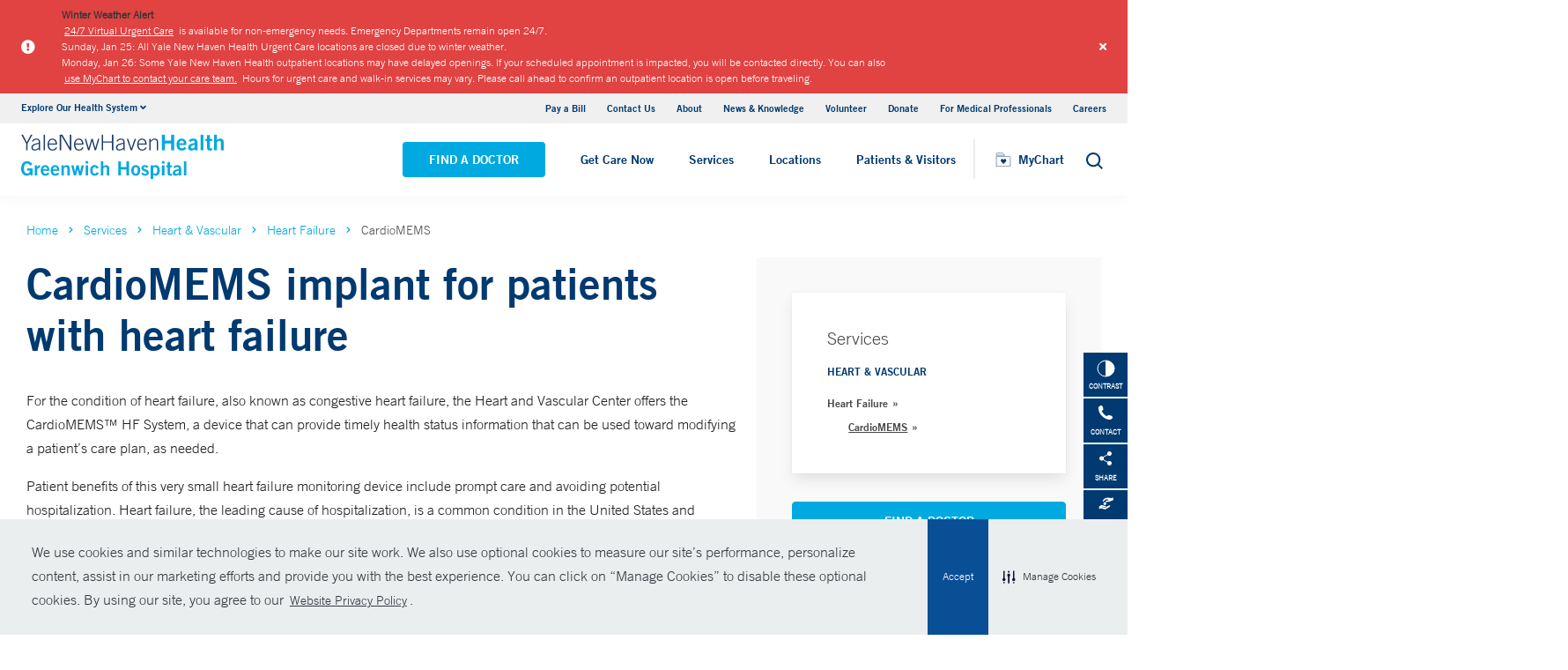

--- FILE ---
content_type: text/html; charset=utf-8
request_url: https://www.greenwichhospital.org/services/heart/heart-failure/cardiomems-implant
body_size: 16415
content:


<!DOCTYPE html>
<html lang="en" xmlns="http://www.w3.org/1999/xhtml">
<head>
    <title>CardioMEMS implant for patients with heart failure</title><meta itemprop="name" content="CardioMEMS implant for patients with heart failure" /><meta name="keywords" content="cardiomems, heart failure, greenwich hospital" /><meta name="description" content="For the condition of heart failure, also known as congestive heart failure, the Heart and Vascular Center offers the CardioMEMS™ HF System, a device that can provide timely health status information that can be used toward modifying a patient’s care plan, as needed." /><meta itemprop="description" content="For the condition of heart failure, also known as congestive heart failure, the Heart and Vascular Center offers the CardioMEMS™ HF System, a device that can provide timely health status information that can be used toward modifying a patient’s care plan, as needed." /><link rel="canonical" href="https://www.greenwichhospital.org/services/heart/heart-failure/cardiomems-implant"></link>
    <meta charset="utf-8" />
    <meta name="viewport" content="width=device-width, initial-scale=1, maximum-scale=1" />
    <link rel="apple-touch-icon" href="/Dist/img/apple-touch-icon.png" />
    <link rel="icon" type="image/x-icon" href="/Dist/img/favicon.ico" />
    <meta name="msapplication-TileColor" content="#da532c" />
    <meta name="analytics-site-name" content="" />
    <script type="application/ld+json">
        {
"@context": "https://schema.org",
"@type": "BreadCrumbList",
"ItemListElement": [{
"@type": "ListItem",
"position": "1",
"name": "greenwich",
"item": "https://www.greenwichhospital.org/"
},{
"@type": "ListItem",
"position": "2",
"name": "Services",
"item": "https://www.greenwichhospital.org/services"
},{
"@type": "ListItem",
"position": "3",
"name": "Heart & Vascular ",
"item": "https://www.greenwichhospital.org/services/heart"
},{
"@type": "ListItem",
"position": "4",
"name": "Heart Failure",
"item": "https://www.greenwichhospital.org/services/heart/heart-failure"
},{
"@type": "ListItem",
"position": "5",
"name": "CardioMEMS",
"item": "https://www.greenwichhospital.org/services/heart/heart-failure/cardiomems-implant"
}]
}
    </script>
    
    <script src="/Dist/Scripts/jquery.min.js"></script>
    <script src="/Dist/Scripts/glide.js"></script>
    <script src="/Dist/Scripts/markerclustererplus.min.js"></script>

    <script src="/Dist/Scripts/script.min.js?v=1028203706"></script>
    <link href="/Dist/Styles/style.min.css?v=1117092902" rel="stylesheet" type="text/css" />

    

    
    
    

    <script src="https://js.hcaptcha.com/1/api.js?onload=onloadCallback&render=explicit" async defer></script>

<style>
#feedbackcaptcha { text-align: left; }
</style>
<!-- After adding this script, call setConsentBannerParams({uuid: <unique id> }) to set unique ID for a customer.  -->
<script
	defer
	data-strict-csp
	data-skip-css="false"
	src="https://cdn-prod.securiti.ai/consent/cookie-consent-sdk-loader-strict-csp.js"
	data-tenant-uuid="a2538e5d-3aa9-4bd6-805c-2bbf101e33e3"
	data-domain-uuid="46945b3d-0b4c-4be3-a4f1-69df2cb37306"
	data-backend-url="https://app.securiti.ai">
</script>
<script type="text/javascript" src="https://cdn-prod.securiti.ai/consent/auto_blocking/a2538e5d-3aa9-4bd6-805c-2bbf101e33e3/46945b3d-0b4c-4be3-a4f1-69df2cb37306.js"></script>
<link rel='stylesheet' type='text/css' href='https://cdn-prod.securiti.ai/consent/cookie-consent.css' />
<link rel='stylesheet' type='text/css' href='https://cdn-prod.securiti.ai/consent/styles/a2538e5d-3aa9-4bd6-805c-2bbf101e33e3/46945b3d-0b4c-4be3-a4f1-69df2cb37306.css' />
<style>
.cc-window{
color: #35383E;
  background-color: #F2F0F0;
}
</style><script src="https://assets.adobedtm.com/be4705422c6a/247399b69a46/launch-d52a5ae2e559.min.js" async></script>
</head>
<body class="theme-sulu">
    <script type="text/javascript">
(function(c,a){if(!a.__SV){var b=window;try{var d,m,j,k=b.location,f=k.hash;d=function(a,b){return(m=a.match(RegExp(b+"=([^&]*)")))?m[1]:null};f&&d(f,"fpState")&&(j=JSON.parse(decodeURIComponent(d(f,"fpState"))),"fpeditor"===j.action&&(b.sessionStorage.setItem("_fpcehash",f),history.replaceState(j.desiredHash||"",c.title,k.pathname+k.search)))}catch(n){}var l,h;window.freshpaint=a;a._i=[];a.init=function(b,d,g){function c(b,i){var a=i.split(".");2==a.length&&(b=b[a[0]],i=a[1]);b[i]=function(){b.push([i].concat(Array.prototype.slice.call(arguments,
0)))}}var e=a;"undefined"!==typeof g?e=a[g]=[]:g="freshpaint";e.people=e.people||[];e.toString=function(b){var a="freshpaint";"freshpaint"!==g&&(a+="."+g);b||(a+=" (stub)");return a};e.people.toString=function(){return e.toString(1)+".people (stub)"};l="disable time_event track track_pageview track_links track_forms track_with_groups add_group set_group remove_group register register_once alias unregister identify name_tag set_config reset opt_in_tracking opt_out_tracking has_opted_in_tracking has_opted_out_tracking clear_opt_in_out_tracking people.set people.set_once people.unset people.increment people.append people.union people.track_charge people.clear_charges people.delete_user people.remove people group page alias ready addEventProperties addInitialEventProperties removeEventProperty addPageviewProperties".split(" ");
for(h=0;h<l.length;h++)c(e,l[h]);var f="set set_once union unset remove delete".split(" ");e.get_group=function(){function a(c){b[c]=function(){call2_args=arguments;call2=[c].concat(Array.prototype.slice.call(call2_args,0));e.push([d,call2])}}for(var b={},d=["get_group"].concat(Array.prototype.slice.call(arguments,0)),c=0;c<f.length;c++)a(f[c]);return b};a._i.push([b,d,g])};a.__SV=1.4;b=c.createElement("script");b.type="text/javascript";b.async=!0;b.src="undefined"!==typeof FRESHPAINT_CUSTOM_LIB_URL?
FRESHPAINT_CUSTOM_LIB_URL:"//perfalytics.com/static/js/freshpaint.js";(d=c.getElementsByTagName("script")[0])?d.parentNode.insertBefore(b,d):c.head.appendChild(b)}})(document,window.freshpaint||[]);
freshpaint.init("54a00400-6592-4d70-a742-458dec30cd92");
freshpaint.page();
</script><script src="https://www.youtube.com/iframe_api"></script>
<!-- Google Tag Manager -->
<noscript><iframe src="//www.googletagmanager.com/ns.html?id=GTM-N8SL85"
height="0" width="0" style="display:none;visibility:hidden"></iframe></noscript>
<script>(function(w,d,s,l,i){w[l]=w[l]||[];w[l].push({'gtm.start':
new Date().getTime(),event:'gtm.js'});var f=d.getElementsByTagName(s)[0],
j=d.createElement(s),dl=l!='dataLayer'?'&l='+l:'';j.async=true;j.src=
'//www.googletagmanager.com/gtm.js?id='+i+dl;f.parentNode.insertBefore(j,f);
})(window,document,'script','dataLayer','GTM-N8SL85');</script>
<!-- End Google Tag Manager -->


    

    <!-- BEGIN NOINDEX -->
        <div class="alert-container red">
            <div class="inner-container">
                <div class="columns is-gapless m-b-0 alert ">
                    <div class="column is-narrow is-narrow-mobile stretch-items">
                        <div class="icon-section">
                                <i class="fas fa-exclamation-circle" aria-hidden="true"></i>
                                <span class="sr-only">Alert icon</span>

                        </div>
                    </div>
                    <div class="column is-10">
                        <div class="columns is-gapless is-multiline">
                            <div class="column is-12 p-b-0">
                                <div class="link-section">
                                    <div class="alert-message">
<strong>Winter Weather Alert<br />
</strong>
<a href="https://www.ynhhs.org/urgent-care/services/virtual-care">24/7 Virtual Urgent Care</a>&nbsp;is available for non-emergency needs. Emergency Departments remain open 24/7.&nbsp;</div>
<div class="alert-message">
Sunday, Jan 25: All Yale New Haven Health Urgent Care locations are closed due to winter weather.</div>
<div class="alert-message">Monday, Jan 26: Some Yale New Haven Health outpatient locations may have delayed openings. If your scheduled appointment is impacted, you will be contacted directly. You can also <a href="https://mychart.ynhhs.org/MyChart-PRD/Authentication/Login?">use MyChart to contact your care team.</a> Hours for urgent care and walk-in services may vary. Please call ahead to confirm an outpatient location is open before traveling.&nbsp;
</div>
                                </div>
                            </div>
                        </div>
                    </div>
                    <a class="close button">
                        <i class="fas fa-times"></i>
                    </a>
                    <input type="hidden" value="0" class="hdn-visibility" />
                    <input type="hidden" value="alert_{D5F0CB09-F8DB-40D0-884F-E0E1D908E625}_7b493be7-c7b5-426f-b249-91d7dc48a2da" class="hdn-cachekey" />
                </div>
            </div>
        </div>
    <!-- END NOINDEX -->
    <!-- BEGIN NOINDEX -->
    <div class="mobile-main-nav">
        <a href="#main" class="skip-to-main-content-link">Skip to main content</a>
            <div class="mobile-main-nav__logo">
                <a href="https://www.greenwichhospital.org/">
                    <img src="/-/media/Images/Logo/18768_YNHHS_GH_Website_Logos_SVG.ashx?h=127&amp;iar=0&amp;w=484&amp;hash=566D7E97D865C8E6A75AA5AE62821EA0" alt="Yale New Haven Health Greenwich Hospital" width="484" height="127" DisableWebEdit="True" />
                </a>
            </div>
                    <div class="mobile-main-nav__cta">
<a class="btn light-blue-filled" href="https://www.greenwichhospital.org/find-a-doctor" DisableWebEdit="True">Find a Doctor</a><a class="btn light-blue" href="https://www.ynhhs.org/get-care-now" DisableWebEdit="True">Get Care Now</a>            </div>
        <ul class="mobile-main-nav__main-menu">
                    <li class="mobile-main-nav__menu-item">
                            <a href="https://www.ynhhs.org/get-care-now">
								<button aria-expanded="false">
									Get Care Now
								</button>
							</a>
                                            </li>
                    <li class="mobile-main-nav__menu-item">
                            <button aria-expanded="false">
                                Services
                                <i class="fas fa-chevron-right dropdown-arrow"></i>
                            </button>
                                                    <div class="mobile-main-nav__panel">
                                <button class="mobile-main-nav__panel-return"><i class="fas fa-chevron-left dropdown-arrow"></i></button>
                                <div class="mobile-main-nav__panel-top">
                                    <h3>
                                        Services
                                    </h3>
                                    <button class="mobile-main-nav__panel-close"></button>
                                </div>
                                    <div class="mobile-main-nav__panel-main">
    <h4>Featured Services</h4>
        <ul>
                <li><a title="Cancer (Oncology)" href="https://www.greenwichhospital.org/services/cancer" DisableWebEdit="True">Cancer (Oncology)</a></li>
                <li><a title="Children’s (Pediatrics)" href="https://www.greenwichhospital.org/services/childrens-pediatrics" DisableWebEdit="True">Children’s (Pediatrics)</a></li>
                <li><a title="Diabetes, Glands (Endocrinology)" href="https://www.greenwichhospital.org/services/diabetes-endocrinology" DisableWebEdit="True">Diabetes (Endocrinology)</a></li>
                <li><a title="Digestive (Gastroenterology/GI)" href="https://www.greenwichhospital.org/services/digestive-health" DisableWebEdit="True">Digestive Health</a></li>
                <li><a title="Heart &amp; Vascular" href="https://www.greenwichhospital.org/services/heart" DisableWebEdit="True">Heart &amp; Vascular</a></li>
                <li><a title="Maternity (Obstetrics)" href="https://www.greenwichhospital.org/services/maternity" DisableWebEdit="True">Maternity (Obstetrics)</a></li>
                <li><a title="Neurology &amp; Neurosurgery" href="https://www.greenwichhospital.org/services/neurology-neurosurgery" DisableWebEdit="True">Neurology &amp; Neurosurgery</a></li>
                <li><a title="Orthopedics" href="https://www.greenwichhospital.org/services/orthopedics" DisableWebEdit="True">Orthopedics</a></li>
                <li><a title="Surgery" href="https://www.greenwichhospital.org/services/surgery" DisableWebEdit="True">Surgery</a></li>
                <li><a title="Urology" href="https://www.greenwichhospital.org/services/urology" DisableWebEdit="True">Urology</a></li>
        </ul>
                                        <div class="mobile-main-nav__panel-cta">
                                            <a class="mobile-main-nav__menu-arrow" href="https://www.greenwichhospital.org/services">View All Services</a>
                                        </div>
                                    </div>
                                                                    <div class="mobile-main-nav__panel-bottom">
    <h4>More Care</h4>
        <ul>
                <li><a title="COVID-19 Vaccine" href="https://www.ynhhs.org/patient-care/covid-19" DisableWebEdit="True">COVID-19 Resources</a></li>
                <li><a title="For Medical Professionals" href="https://www.greenwichhospital.org/medical-professionals" DisableWebEdit="True">For Medical Professionals</a></li>
                <li><a href="https://www.ynhhs.org/get-care-now" DisableWebEdit="True">Get Care Now</a></li>
                <li><a href="https://www.ynhhs.org/patient-care/pharmacy" DisableWebEdit="True">Pharmacy</a></li>
                <li><a title="Urgent Care" href="https://www.ynhhs.org/urgent-care" DisableWebEdit="True">Urgent Care</a></li>
        </ul>
                                    </div>
                            </div>
                    </li>
                    <li class="mobile-main-nav__menu-item">
                            <button aria-expanded="false">
                                Locations
                                <i class="fas fa-chevron-right dropdown-arrow"></i>
                            </button>
                                                    <div class="mobile-main-nav__panel">
                                <button class="mobile-main-nav__panel-return"><i class="fas fa-chevron-left dropdown-arrow"></i></button>
                                <div class="mobile-main-nav__panel-top">
                                    <h3>
                                        Locations
                                    </h3>
                                    <button class="mobile-main-nav__panel-close"></button>
                                </div>
                                    <div class="mobile-main-nav__panel-main">
    <h4>Location Type</h4>
        <ul>
                <li><a href="https://www.greenwichhospital.org/find-a-location#f:facilitytype=[Blood%20Draw]" DisableWebEdit="True">Blood Draw</a></li>
                <li><a href="https://www.greenwichhospital.org/find-a-location#sort=relevancy&amp;numberOfResults=25&amp;f:facilitytype=[Cancer%20(Oncology)]&amp;f:deliverynetwork=[Greenwich%20Hospital]" DisableWebEdit="True">Cancer (Oncology)</a></li>
                <li><a href="https://www.greenwichhospital.org/find-a-location#sort=relevancy&amp;f:facilitytype=[Occupational%20Care]&amp;f:deliverynetwork=[Greenwich%20Hospital]" DisableWebEdit="True">Occupational Care</a></li>
                <li><a href="https://www.greenwichhospital.org/find-a-location#sort=relevancy&amp;f:facilitytype=[Primary%20Care]&amp;f:deliverynetwork=[Greenwich%20Hospital]" DisableWebEdit="True">Primary Care</a></li>
                <li><a href="https://www.greenwichhospital.org/find-a-location#sort=relevancy&amp;f:facilitytype=[Radiology]&amp;f:deliverynetwork=[Greenwich%20Hospital]" DisableWebEdit="True">Radiology</a></li>
                <li><a href="https://www.ynhhs.org/patient-care/urgent-care" DisableWebEdit="True">Urgent Care</a></li>
        </ul>
                                        <div class="mobile-main-nav__panel-cta">
                                            <a class="mobile-main-nav__menu-arrow" href="https://www.greenwichhospital.org/find-a-location">Find A Location</a>
                                        </div>
                                    </div>
                                                                    <div class="mobile-main-nav__panel-bottom">
    <h4>Hospitals and Multispecialty Locations</h4>
        <ul>
                <li><a href="https://www.greenwichhospital.org/locations/greenwich-5-perryridge-road" DisableWebEdit="True">Greenwich Hospital</a></li>
                <li><a href="https://www.greenwichhospital.org/locations/stamford-260-long-ridge-rd-medical-center" DisableWebEdit="True">Long Ridge Medical Center</a></li>
        </ul>
    <div class="location-menu" data-column-id="{0C0BE953-2FC2-4103-9D91-3424FCA95C03}">
        <h4 class="location-title" data-location-title="Locations Near You">Our Locations</h4>
            <ul class="locations-list">
                    <li><a href="/locations/trumbull-5520-park-avenue-medical-center">Park Avenue Medical Center</a></li>
                    <li><a href="/locations/bridgeport-267-grant-street">Bridgeport Hospital</a></li>
            </ul>
    </div>
                                    </div>
                            </div>
                    </li>
                    <li class="mobile-main-nav__menu-item">
                            <button aria-expanded="false">
                                Patients &amp; Visitors
                                <i class="fas fa-chevron-right dropdown-arrow"></i>
                            </button>
                                                    <div class="mobile-main-nav__panel">
                                <button class="mobile-main-nav__panel-return"><i class="fas fa-chevron-left dropdown-arrow"></i></button>
                                <div class="mobile-main-nav__panel-top">
                                    <h3>
                                        Patients &amp; Visitors
                                    </h3>
                                    <button class="mobile-main-nav__panel-close"></button>
                                </div>
                                    <div class="mobile-main-nav__panel-main">
    <h4>Patients</h4>
        <ul>
                <li><a title="Billing &amp; Insurance" href="https://www.greenwichhospital.org/patients-visitors/billing-insurance" DisableWebEdit="True">Billing &amp; Insurance</a></li>
                <li><a href="https://www.ynhhs.org/events" DisableWebEdit="True">Classes &amp; Events</a></li>
                <li><a title="Financial Assistance" href="https://www.greenwichhospital.org/patients-visitors/billing-insurance/Financial-assistance" DisableWebEdit="True">Financial Assistance</a></li>
                <li><a href="https://www.ynhhs.org/get-care-now" DisableWebEdit="True">Get Care Now</a></li>
                <li><a title="Language Assistance" href="https://www.greenwichhospital.org/services/support-services/language-services" DisableWebEdit="True">Language Services</a></li>
                <li><a href="https://www.ynhhs.org/patient-care/Patient-Rights-and-Responsibilities/no-surprise-billing" DisableWebEdit="True">No Surprises Act</a></li>
                <li><a title="Parking information for Greenwich Hospital" href="https://www.greenwichhospital.org/locations/greenwich-5-perryridge-road" DisableWebEdit="True">Parking</a></li>
                <li><a title="Patient Rights &amp; Responsibilities" href="https://www.greenwichhospital.org/patients-visitors/Patient-Rights-Responsibilities" DisableWebEdit="True">Patient Rights &amp; Responsibilities</a></li>
                <li><a title="Pay Your Bill" href="https://mychart.ynhhs.org/MyChart-PRD/" DisableWebEdit="True">Pay Your Bill</a></li>
        </ul>
    <h4>Visitors</h4>
        <ul>
                <li><a title="Dining Options" href="https://www.greenwichhospital.org/patients-visitors/what-to-expect/amenities" DisableWebEdit="True">Dining Options</a></li>
                <li><a title="Gift Shop" href="https://www.greenwichhospital.org/patients-visitors/what-to-expect/amenities/our-shops" DisableWebEdit="True">Gift Shop</a></li>
                <li><a title="Hospital Amenities" href="https://www.greenwichhospital.org/patients-visitors/what-to-expect/amenities" DisableWebEdit="True">Hospital Amenities</a></li>
                <li><a title="Send a Patient Greeting" href="https://www.greenwichhospital.org/patients-visitors/visitor-guidelines/e-greetings-form-gh" DisableWebEdit="True">Send a Patient Greeting</a></li>
                <li><a title="Visiting Hours and Guidelines" href="https://www.greenwichhospital.org/patients-visitors/visitor-guidelines" DisableWebEdit="True">Visiting Hours and Guidelines</a></li>
                <li><a title="Where to Stay" href="https://www.greenwichhospital.org/patients-visitors/what-to-expect/amenities/visitor" DisableWebEdit="True">Where to Stay</a></li>
        </ul>
                                        <div class="mobile-main-nav__panel-cta">
                                            <a class="mobile-main-nav__menu-arrow" href="https://www.greenwichhospital.org/patients-visitors">View All Patient &amp; Visitor Information</a>
                                        </div>
                                    </div>
                                                                    <div class="mobile-main-nav__panel-bottom">
    <h4>Online Tools</h4>
        <ul>
                <li><a href="https://www.ynhhs.org/make-an-appointment" DisableWebEdit="True">Make an Appointment</a></li>
                <li><a href="https://www.ynhhs.org/online-tools/MyChart" DisableWebEdit="True">MyChart</a></li>
                <li><a href="https://www.ynhhs.org/online-tools/Request-Medical-Records" DisableWebEdit="True">Request Medical Records</a></li>
                <li><a href="https://www.ynhhs.org/employee-spotlight" DisableWebEdit="True">Thank Your Caregiver - ThinkThanks Employee Spotlight</a></li>
                <li><a href="https://www.ynhhs.org/online-tools/mobile-app" DisableWebEdit="True">YM-YNH Go App</a></li>
        </ul>
                                    </div>
                            </div>
                    </li>
        </ul>
        <div  class="mobile-main-nav__locations expand-menu">
            <button id="explore-menu-button" aria-controls="explore-menu-dropdown">
                Explore Our Health System<i class="fas fa-chevron-down dropdown-arrow"></i>
            </button>
            <ul class="mobile-main-nav__locations-items" role="menu" aria-labelledby="explore-menu-button" id="explore-menu-dropdown">
                        <li role="presentation">
                            <a role="menuitem" tabindex="-1" href="https://www.ynhhs.org/">Yale New Haven Health</a>
                        </li>
                        <li role="presentation">
                            <a role="menuitem" tabindex="-1" href="https://www.bridgeporthospital.org/">Bridgeport Hospital</a>
                        </li>
                        <li role="presentation">
                            <a role="menuitem" tabindex="-1" href="https://www.ynhh.org/childrens-hospital">Yale New Haven Children&#39;s Hospital</a>
                        </li>
                        <li role="presentation">
                            <a role="menuitem" tabindex="-1" href="https://www.greenwichhospital.org/">Greenwich Hospital</a>
                        </li>
                        <li role="presentation">
                            <a role="menuitem" tabindex="-1" href="https://www.lmhospital.org/">Lawrence + Memorial Hospital</a>
                        </li>
                        <li role="presentation">
                            <a role="menuitem" tabindex="-1" href="https://www.ynhh.org/psychiatric">Yale New Haven Psychiatric Hospital</a>
                        </li>
                        <li role="presentation">
                            <a role="menuitem" tabindex="-1" href="https://www.ynhh.org/smilow">Smilow Cancer Hospital</a>
                        </li>
                        <li role="presentation">
                            <a role="menuitem" tabindex="-1" href="https://www.ynhhs.org/urgent-care">Yale New Haven Health Urgent Care</a>
                        </li>
                        <li role="presentation">
                            <a role="menuitem" tabindex="-1" href="https://www.westerlyhospital.org/">Westerly Hospital</a>
                        </li>
                        <li role="presentation">
                            <a role="menuitem" tabindex="-1" href="https://www.ynhh.org/">Yale New Haven Hospital</a>
                        </li>
                        <li role="presentation">
                            <a role="menuitem" tabindex="-1" href="https://www.ynhhs.org/clinical-affiliates">Clinical Affiliates</a>
                        </li>
                        <li role="presentation">
                            <a role="menuitem" tabindex="-1" href="https://www.northeastmedicalgroup.org/">Northeast Medical Group</a>
                        </li>
            </ul>
        </div>
            <ul class="mobile-main-nav__utility-links">

                    <li><a href="https://mychart.ynhhs.org/MyChart-PRD/Billing/Summary" rel="noopener noreferrer" DisableWebEdit="True" target="_blank">Pay a Bill</a></li>
                    <li><a title="Find a Hospital" href="https://www.greenwichhospital.org/contact" DisableWebEdit="True">Contact Us</a></li>
                    <li><a title="About Us" href="https://www.greenwichhospital.org/about" DisableWebEdit="True">About</a></li>
                    <li><a title="News &amp; Knowledge" href="https://www.ynhhs.org/news-media/blog" DisableWebEdit="True">News &amp; Knowledge</a></li>
                    <li><a href="https://www.greenwichhospital.org/about/community/volunteering" DisableWebEdit="True">Volunteer</a></li>
                    <li><a href="http://giving.greenhosp.org/" rel="noopener noreferrer" DisableWebEdit="True" target="_blank">Donate</a></li>
                    <li><a href="https://www.greenwichhospital.org/medical-professionals" DisableWebEdit="True">For Medical Professionals</a></li>
                    <li><a href="https://www.greenwichhospital.org/careers" DisableWebEdit="True">Careers</a></li>
            </ul>
                <button class="mobile-main-nav__close" aria-label="Close Mobile Menu"></button>
    </div>





    <div class="utility-nav is-hidden-touch">
        <a href="#main" class="skip-to-main-content-link">Skip to main content</a>
        <div class="inner-container">
                <div class="dropdown">
                    <div class="dropdown-trigger">
                        <a class="dropdown-btn" aria-haspopup="true" aria-controls="dropdown-menu">
                            <span>Explore Our Health System</span>
                            <span class="icon is-small">
                                <i class="fas fa-angle-down" aria-hidden="true"></i>
                            </span>
                        </a>
                    </div>
                    <div class="dropdown-menu" role="menu">
                        <div class="dropdown-content">
                                    <a href="https://www.ynhhs.org/" class="dropdown-item">Yale New Haven Health</a>
                                    <a href="https://www.bridgeporthospital.org/" class="dropdown-item">Bridgeport Hospital</a>
                                    <a href="https://www.ynhh.org/childrens-hospital" class="dropdown-item">Yale New Haven Children&#39;s Hospital</a>
                                    <a href="https://www.greenwichhospital.org/" class="dropdown-item">Greenwich Hospital</a>
                                    <a href="https://www.lmhospital.org/" class="dropdown-item">Lawrence + Memorial Hospital</a>
                                    <a href="https://www.ynhh.org/psychiatric" class="dropdown-item">Yale New Haven Psychiatric Hospital</a>
                                    <a href="https://www.ynhh.org/smilow" class="dropdown-item">Smilow Cancer Hospital</a>
                                    <a href="https://www.ynhhs.org/urgent-care" class="dropdown-item">Yale New Haven Health Urgent Care</a>
                                    <a href="https://www.westerlyhospital.org/" class="dropdown-item">Westerly Hospital</a>
                                    <a href="https://www.ynhh.org/" class="dropdown-item">Yale New Haven Hospital</a>
                                    <a href="https://www.ynhhs.org/clinical-affiliates" class="dropdown-item">Clinical Affiliates</a>
                                    <a href="https://www.northeastmedicalgroup.org/" class="dropdown-item">Northeast Medical Group</a>
                        </div>
                    </div>
                </div>
            <div class="link-container">
<a href="https://mychart.ynhhs.org/MyChart-PRD/Billing/Summary" rel="noopener noreferrer" DisableWebEdit="True" target="_blank">Pay a Bill</a><a title="Find a Hospital" href="https://www.greenwichhospital.org/contact" DisableWebEdit="True">Contact Us</a><a title="About Us" href="https://www.greenwichhospital.org/about" DisableWebEdit="True">About</a><a title="News &amp; Knowledge" href="https://www.ynhhs.org/news-media/blog" DisableWebEdit="True">News &amp; Knowledge</a><a href="https://www.greenwichhospital.org/about/community/volunteering" DisableWebEdit="True">Volunteer</a><a href="http://giving.greenhosp.org/" rel="noopener noreferrer" DisableWebEdit="True" target="_blank">Donate</a><a href="https://www.greenwichhospital.org/medical-professionals" DisableWebEdit="True">For Medical Professionals</a><a href="https://www.greenwichhospital.org/careers" DisableWebEdit="True">Careers</a>                            </div>
        </div>
    </div>
    <header class="header">
        <div class="header__main-wrapper">
            <div class="header__container">
                <div class="header__logo">
                    <a href="https://www.greenwichhospital.org/">
                        <img src="/-/media/Images/Logo/18768_YNHHS_GH_Website_Logos_SVG.ashx?h=127&amp;iar=0&amp;w=484&amp;hash=566D7E97D865C8E6A75AA5AE62821EA0" alt="Yale New Haven Health Greenwich Hospital" width="484" height="127" DisableWebEdit="True" />
                    </a>
                </div>
                <nav class="header__nav" aria-label="main navigation">
                        <ul class="header__nav-list">
                                            <li class="header__nav-item"><a class="light-blue-filled" href="https://www.greenwichhospital.org/find-a-doctor" DisableWebEdit="True">Find a Doctor</a></li>
                                                                <li class="header__nav-item"><a class="expand-btn" href="https://www.ynhhs.org/get-care-now" DisableWebEdit="True">Get Care Now</a></li>
                                    <li class="header__nav-item has-submenu">
                                        <button class="active-trigger" aria-expanded="false">
                                            Services
                                        </button>
                                            <div class="drop-down">
                                                    <div class="drop-left">
                                                        <div class="drop-top">
    <div class="drop-top__left-inner">
        <h3>Featured Services</h3>
        <div>
                    <ul>
                            <li><a title="Cancer (Oncology)" href="https://www.greenwichhospital.org/services/cancer" DisableWebEdit="True">Cancer (Oncology)</a></li>
                            <li><a title="Children’s (Pediatrics)" href="https://www.greenwichhospital.org/services/childrens-pediatrics" DisableWebEdit="True">Children’s (Pediatrics)</a></li>
                            <li><a title="Diabetes, Glands (Endocrinology)" href="https://www.greenwichhospital.org/services/diabetes-endocrinology" DisableWebEdit="True">Diabetes (Endocrinology)</a></li>
                            <li><a title="Digestive (Gastroenterology/GI)" href="https://www.greenwichhospital.org/services/digestive-health" DisableWebEdit="True">Digestive Health</a></li>
                            <li><a title="Heart &amp; Vascular" href="https://www.greenwichhospital.org/services/heart" DisableWebEdit="True">Heart &amp; Vascular</a></li>
                    </ul>
                    <ul>
                            <li><a title="Maternity (Obstetrics)" href="https://www.greenwichhospital.org/services/maternity" DisableWebEdit="True">Maternity (Obstetrics)</a></li>
                            <li><a title="Neurology &amp; Neurosurgery" href="https://www.greenwichhospital.org/services/neurology-neurosurgery" DisableWebEdit="True">Neurology &amp; Neurosurgery</a></li>
                            <li><a title="Orthopedics" href="https://www.greenwichhospital.org/services/orthopedics" DisableWebEdit="True">Orthopedics</a></li>
                            <li><a title="Surgery" href="https://www.greenwichhospital.org/services/surgery" DisableWebEdit="True">Surgery</a></li>
                            <li><a title="Urology" href="https://www.greenwichhospital.org/services/urology" DisableWebEdit="True">Urology</a></li>
                    </ul>
        </div>
    </div>
                                                                                                                    </div>
                                                            <div class="drop-bottom">
                                                                <a class="drop-down__menu-arrow" href="https://www.greenwichhospital.org/services">View All Services</a>
                                                            </div>
                                                    </div>
                                                                                                    <div class="drop-right">
                                                        <div class="drop-top">
    <div class="drop-top__left-inner">
        <h3>More Care</h3>
        <div>
                    <ul class="">
                            <li><a title="COVID-19 Vaccine" href="https://www.ynhhs.org/patient-care/covid-19" DisableWebEdit="True">COVID-19 Resources</a></li>
                            <li><a title="For Medical Professionals" href="https://www.greenwichhospital.org/medical-professionals" DisableWebEdit="True">For Medical Professionals</a></li>
                            <li><a href="https://www.ynhhs.org/get-care-now" DisableWebEdit="True">Get Care Now</a></li>
                            <li><a href="https://www.ynhhs.org/patient-care/pharmacy" DisableWebEdit="True">Pharmacy</a></li>
                            <li><a title="Urgent Care" href="https://www.ynhhs.org/urgent-care" DisableWebEdit="True">Urgent Care</a></li>
                    </ul>
        </div>
    </div>
                                                                                                                    </div>
                                                        <div class="drop-bottom"></div>
                                                    </div>
                                                <button class="drop-down__close"><span>close</span></button>
                                            </div>
                                    </li>
                                    <li class="header__nav-item has-submenu">
                                        <button class="active-trigger" aria-expanded="false">
                                            Locations
                                        </button>
                                            <div class="drop-down">
                                                    <div class="drop-left">
                                                        <div class="drop-top">
    <div class="drop-top__left-inner">
        <h3>Location Type</h3>
        <div>
                    <ul class="">
                            <li><a href="https://www.greenwichhospital.org/find-a-location#f:facilitytype=[Blood%20Draw]" DisableWebEdit="True">Blood Draw</a></li>
                            <li><a href="https://www.greenwichhospital.org/find-a-location#sort=relevancy&amp;numberOfResults=25&amp;f:facilitytype=[Cancer%20(Oncology)]&amp;f:deliverynetwork=[Greenwich%20Hospital]" DisableWebEdit="True">Cancer (Oncology)</a></li>
                            <li><a href="https://www.greenwichhospital.org/find-a-location#sort=relevancy&amp;f:facilitytype=[Occupational%20Care]&amp;f:deliverynetwork=[Greenwich%20Hospital]" DisableWebEdit="True">Occupational Care</a></li>
                            <li><a href="https://www.greenwichhospital.org/find-a-location#sort=relevancy&amp;f:facilitytype=[Primary%20Care]&amp;f:deliverynetwork=[Greenwich%20Hospital]" DisableWebEdit="True">Primary Care</a></li>
                            <li><a href="https://www.greenwichhospital.org/find-a-location#sort=relevancy&amp;f:facilitytype=[Radiology]&amp;f:deliverynetwork=[Greenwich%20Hospital]" DisableWebEdit="True">Radiology</a></li>
                            <li><a href="https://www.ynhhs.org/patient-care/urgent-care" DisableWebEdit="True">Urgent Care</a></li>
                    </ul>
        </div>
    </div>
                                                                                                                    </div>
                                                            <div class="drop-bottom">
                                                                <a class="drop-down__menu-arrow" href="https://www.greenwichhospital.org/find-a-location">Find A Location</a>
                                                            </div>
                                                    </div>
                                                                                                    <div class="drop-right">
                                                        <div class="drop-top">
    <div class="drop-top__left-inner">
        <h3>Hospitals and Multispecialty Locations</h3>
        <div>
                    <ul class="">
                            <li><a href="https://www.greenwichhospital.org/locations/greenwich-5-perryridge-road" DisableWebEdit="True">Greenwich Hospital</a></li>
                            <li><a href="https://www.greenwichhospital.org/locations/stamford-260-long-ridge-rd-medical-center" DisableWebEdit="True">Long Ridge Medical Center</a></li>
                    </ul>
        </div>
    </div>
                                                                <div class="drop-top__right-inner drop-top__left-inner location-menu" data-column-id="{0C0BE953-2FC2-4103-9D91-3424FCA95C03}">
        <h3 class="location-title" data-location-title="Locations Near You">
            Our Locations
        </h3>
        <div>
                <ul class="locations-list ">
                        <li><a href="/locations/trumbull-5520-park-avenue-medical-center">Park Avenue Medical Center</a></li>
                        <li><a href="/locations/bridgeport-267-grant-street">Bridgeport Hospital</a></li>
                </ul>
        </div>
    </div>
                                                        </div>
                                                        <div class="drop-bottom"></div>
                                                    </div>
                                                <button class="drop-down__close"><span>close</span></button>
                                            </div>
                                    </li>
                                    <li class="header__nav-item has-submenu">
                                        <button class="active-trigger" aria-expanded="false">
                                            Patients &amp; Visitors
                                        </button>
                                            <div class="drop-down">
                                                    <div class="drop-left">
                                                        <div class="drop-top">
    <div class="drop-top__left-inner">
        <h3>Patients</h3>
        <div>
                    <ul>
                            <li><a title="Billing &amp; Insurance" href="https://www.greenwichhospital.org/patients-visitors/billing-insurance" DisableWebEdit="True">Billing &amp; Insurance</a></li>
                            <li><a href="https://www.ynhhs.org/events" DisableWebEdit="True">Classes &amp; Events</a></li>
                            <li><a title="Financial Assistance" href="https://www.greenwichhospital.org/patients-visitors/billing-insurance/Financial-assistance" DisableWebEdit="True">Financial Assistance</a></li>
                            <li><a href="https://www.ynhhs.org/get-care-now" DisableWebEdit="True">Get Care Now</a></li>
                    </ul>
                    <ul>
                            <li><a title="Language Assistance" href="https://www.greenwichhospital.org/services/support-services/language-services" DisableWebEdit="True">Language Services</a></li>
                            <li><a href="https://www.ynhhs.org/patient-care/Patient-Rights-and-Responsibilities/no-surprise-billing" DisableWebEdit="True">No Surprises Act</a></li>
                            <li><a title="Parking information for Greenwich Hospital" href="https://www.greenwichhospital.org/locations/greenwich-5-perryridge-road" DisableWebEdit="True">Parking</a></li>
                            <li><a title="Patient Rights &amp; Responsibilities" href="https://www.greenwichhospital.org/patients-visitors/Patient-Rights-Responsibilities" DisableWebEdit="True">Patient Rights &amp; Responsibilities</a></li>
                    </ul>
        </div>
    </div>
                                                                <div class="drop-top__right-inner">
        <h3>Visitors</h3>
        <div>
                    <ul class="">
                            <li><a title="Dining Options" href="https://www.greenwichhospital.org/patients-visitors/what-to-expect/amenities" DisableWebEdit="True">Dining Options</a></li>
                            <li><a title="Gift Shop" href="https://www.greenwichhospital.org/patients-visitors/what-to-expect/amenities/our-shops" DisableWebEdit="True">Gift Shop</a></li>
                            <li><a title="Hospital Amenities" href="https://www.greenwichhospital.org/patients-visitors/what-to-expect/amenities" DisableWebEdit="True">Hospital Amenities</a></li>
                            <li><a title="Send a Patient Greeting" href="https://www.greenwichhospital.org/patients-visitors/visitor-guidelines/e-greetings-form-gh" DisableWebEdit="True">Send a Patient Greeting</a></li>
                            <li><a title="Visiting Hours and Guidelines" href="https://www.greenwichhospital.org/patients-visitors/visitor-guidelines" DisableWebEdit="True">Visiting Hours and Guidelines</a></li>
                            <li><a title="Where to Stay" href="https://www.greenwichhospital.org/patients-visitors/what-to-expect/amenities/visitor" DisableWebEdit="True">Where to Stay</a></li>
                    </ul>
        </div>
    </div>
                                                        </div>
                                                            <div class="drop-bottom">
                                                                <a class="drop-down__menu-arrow" href="https://www.greenwichhospital.org/patients-visitors">View All Patient &amp; Visitor Information</a>
                                                            </div>
                                                    </div>
                                                                                                    <div class="drop-right">
                                                        <div class="drop-top">
    <div class="drop-top__left-inner">
        <h3>Online Tools</h3>
        <div>
                    <ul class="">
                            <li><a href="https://www.ynhhs.org/make-an-appointment" DisableWebEdit="True">Make an Appointment</a></li>
                            <li><a href="https://www.ynhhs.org/online-tools/MyChart" DisableWebEdit="True">MyChart</a></li>
                            <li><a href="https://www.ynhhs.org/online-tools/Request-Medical-Records" DisableWebEdit="True">Request Medical Records</a></li>
                            <li><a href="https://www.ynhhs.org/employee-spotlight" DisableWebEdit="True">Thank Your Caregiver - ThinkThanks Employee Spotlight</a></li>
                            <li><a href="https://www.ynhhs.org/online-tools/mobile-app" DisableWebEdit="True">YM-YNH Go App</a></li>
                    </ul>
        </div>
    </div>
                                                                                                                    </div>
                                                        <div class="drop-bottom"></div>
                                                    </div>
                                                <button class="drop-down__close"><span>close</span></button>
                                            </div>
                                    </li>
                        </ul>
                </nav>
                <div class="header__right  ">
                    <div class="header__right-wrapper">
<a href="https://mychart.ynhhs.org/MyChart-PRD/Authentication/Login?" rel="noopener noreferrer" hasDisableWebEdit="True" target="_blank"><img src="/-/media/Images/Icons/Header-Icons/icon-mychart-header.ashx?iar=0&amp;hash=65F8CEB084B4838CD046EF032FAA6222" alt="My chart icon, a folder with a heart in the middle." DisableWebEdit="True" />                            <span>MyChart</span>
</a>                        <button class="header__search" aria-expanded="false">
                            <span>Search</span>
                            <img src="/-/media/Images/Icons/Header-Icons/icon-search.ashx?iar=0&amp;hash=9B497E70A197DB7B978628BC7F382EB4" class="icon-default" alt="Search icon magnifying glass" title="Search icon magnifying glass" DisableWebEdit="True" />
                            <img src="/-/media/Images/Icons/Header-Icons/close-search.ashx?iar=0&amp;hash=ADF7FAD1D54E8EA37EB30B6DB3D09526" class="icon-active" alt="close search" DisableWebEdit="True" />
                        </button>
                    </div>
                    <button class="header__burger" aria-label="menu" aria-expanded="false">
                        <span></span>
                        <span></span>
                        <span></span>
                    </button>
                </div>
            </div>
            <div class="main-search-nav">
                <div class="main-search-nav__wrapper">
                    <button class="main-search-nav__panel-close" aria-label="close menu"></button>
                    <a class="main-search-nav__logo" href="/">
                        <img src="/-/media/Images/Logo/18768_YNHHS_GH_Website_Logos_SVG.ashx?h=127&amp;iar=0&amp;w=484&amp;hash=566D7E97D865C8E6A75AA5AE62821EA0" alt="Yale New Haven Health Greenwich Hospital" width="484" height="127" DisableWebEdit="True" />
                    </a>
                    <img src="/-/media/Images/Icons/Header-Icons/icon-search.ashx?iar=0&amp;hash=9B497E70A197DB7B978628BC7F382EB4" class="main-search-nav__search-identifier" alt="Search icon magnifying glass" title="Search icon magnifying glass" DisableWebEdit="True" />
                    <div id="mobileNavSearchIcon" class="input-container">
                        



<script>
    document.addEventListener("CoveoSearchEndpointInitialized", function() {
        var searchboxElement = document.getElementById("coveo234hj23");
        searchboxElement.addEventListener("CoveoComponentInitialized", function() {
            CoveoForSitecore.initSearchboxIfStandalone(searchboxElement, "https://www.greenwichhospital.org/search");
        });
    })
</script>    <div id="coveo234hj23_container" class="coveo-for-sitecore-search-box-container"
           data-prebind-maximum-age='currentMaximumAge'
  data-pipeline='Site Search Pipeline'
>
        <div id="coveo234hj23"
             class="CoveoSearchbox"
               data-enable-omnibox='true'
  data-prebind-maximum-age='currentMaximumAge'
  data-pipeline='Site Search Pipeline'
  data-placeholder='Search'
  data-clear-filters-on-new-query='false'
>
            
            
<script type="text/javascript">
    document.addEventListener("CoveoSearchEndpointInitialized", function() {
        var componentId = "coveo234hj23";
        var componentElement = document.getElementById(componentId);

        function showError(error) {
                console.error(error);
        }

        function areCoveoResourcesIncluded() {
            return typeof (Coveo) !== "undefined";
        }

        if (areCoveoResourcesIncluded()) {
            var event = document.createEvent("CustomEvent");
            event.initEvent("CoveoComponentInitialized", false, true);
            
            setTimeout(function() {
                componentElement.dispatchEvent(event);
            }, 0);
        } else {
            componentElement.classList.add("invalid");
            showError("The Coveo Resources component must be included in this page.");
        }
    });
</script>
            <div class="CoveoForSitecoreBindWithUserContext"></div>
            <div class="CoveoForSitecoreExpressions"></div>
            <div class="CoveoForSitecoreConfigureSearchHub" data-sc-search-hub="search"></div>
        </div>
        
    </div>

                    </div>
                    <div class="main-search-nav__bottom">
                                <div class="main-search-nav__left">
                                    <h3>Popular Services</h3>
                                    <ul>
                                            <li><a href="https://www.greenwichhospital.org/services/digestive-health">Digestive Health</a></li>
                                            <li><a href="https://www.greenwichhospital.org/services/neurology-neurosurgery">Neurology &amp; Neurosurgery</a></li>
                                            <li><a href="https://www.greenwichhospital.org/services/urology">Urology</a></li>
                                    </ul>
                                    <a class="btn has-arrow" href="https://www.greenwichhospital.org/services">View All Services</a>
                                </div>
                                <div class="main-search-nav__center">
                                    <h3>Popular Locations</h3>
                                    <ul>
                                            <li><a href="/locations/greenwich-5-perryridge-road-blood">Blood Draw Station - Greenwich Hospital</a></li>
                                            <li><a href="/locations/greenwich-49-lake-avenue-suite-202">Blood Draw Station - Lake Avenue</a></li>
                                            <li><a href="/locations/greenwich-5-perryridge-road">Greenwich Hospital</a></li>
                                    </ul>
                                    <a class="btn has-arrow" href="https://www.greenwichhospital.org/find-a-location">View All Locations</a>
                                </div>
                                <div class="main-search-nav__right">
                                    <h4>Frequent Searches</h4>
                                        <ul>
                                                <li>
                                                    <a href="https://www.greenwichhospital.org/find-a-location#sort=relevancy&amp;numberOfResults=25&amp;f:facilitytype=[Blood%20Draw]&amp;f:deliverynetwork=[Greenwich%20Hospital]">Blood Draw Locations</a>
                                                </li>
                                                <li>
                                                    <a href="https://www.greenwichhospital.org/medical-professionals/residency-program-and-curriculum">Internal Medicine Residency Program</a>
                                                </li>
                                                <li>
                                                    <a href="https://www.greenwichhospital.org/patients-visitors/visitor-guidelines">Visiting Hours</a>
                                                </li>
                                        </ul>
                                </div>
                    </div>
                </div>
            </div>
        </div>
    </header>
<script>
    
</script>

    <!--Toolbar Desktop -->
    <div class="main-right-box toolbar toolbar-desktop is-hidden-touch">
        <!-- Contrast -->
        <div class="toolbar-box">
            <div class="icon">
                <img src="/Dist/img/contrast-icon.svg" alt="">
            </div>
            <p class="label">Contrast</p>
            <div class="field slide-field">
                <div class="share-container">
                    <div><span>Off</span></div>
                    <div>
                        <input id="switchRoundedDefault" type="checkbox" name="switchRoundedDefault" class="switch is-rounded contrast-checkbox desktop-input" aria-label="Enable high‑contrast mode">
                        <label for="switchRoundedDefault"></label>
                    </div>
                    
                    <div><span>On</span></div>
                </div>

            </div>
        </div>
            <!-- Contact -->
            <a class="toolbar-box" href="https://www.greenwichhospital.org/contact" target="_blank">
                <div class="icon">
                    <img src="/Dist/img/contact-icon.svg" alt="">
                </div>
                <p class="label">Contact</p>
            </a>
        <!-- Share -->
        <div class="toolbar-box">
            <div class="icon">
                <img src="/Dist/img/share-icon.svg" alt="">
            </div>
            <p class="label">Share</p>
            <div class="slide-field share">
                <div class="share-container">
                    <div>
                        <a href="/cdn-cgi/l/email-protection#[base64]" title="Share through e-mail"><i class="far fa-envelope"></i></a>
                    </div>
                    <div>
                        <a href="javascript:openFacebookShareModal(&#39;https://www.greenwichhospital.org/services/heart/heart-failure/cardiomems-implant&#39;, 520, 350)" title="Share through Facebook"><i class="fab fa-facebook-f"></i></a>
                    </div>
                    <div>
                        <a href="javascript:openTwitterShareModal(&#39;https://www.greenwichhospital.org/services/heart/heart-failure/cardiomems-implant&#39;, &#39;CardioMEMS&#39;, 520, 350)" title="Share through Twitter"><i class="fab fa-twitter"></i></a>
                    </div>
                </div>
            </div>
        </div>
            <!-- Donate -->
            <a class="toolbar-box" href="http://giving.greenhosp.org/" target="_blank">
                <div class="icon">
                    <img src="/Dist/img/donate-icon.svg" alt="">
                </div>
                <p class="label">Donate</p>
            </a>

            <!-- MyChart -->
            <a class="toolbar-box" href="https://mychart.ynhhs.org/MyChart-PRD/Authentication/Login?" target="_blank">
                <div class="icon">
                    <img src="/Dist/img/mychar-icon.svg" alt="">
                </div>
                <p class="label">MyChart</p>
            </a>
    </div>
    <!--Toolbar Mobile -->
    <div class="main-right-box toolbar toolbar-mobile is-hidden-desktop">
        <div class="toolbar-box help">
            <div class="icon">
                <i class="far fa-hand-point-up"></i>
            </div>
            <p class="label">Help</p>
            <div class="field menu-slideout">
                <!-- Contrast -->
                <div class="toolbar-box mobile">
                    <div class="icon">
                        <img src="/Dist/img/contrast-icon.svg" alt="">
                    </div>
                    <p class="label">Contrast</p>
                    <div class="field slide-field">
                        <div><span>Off</span></div>
                        <div>
                            <input id="switchRoundedMobile" type="checkbox" name="switchRoundedMobile" class="switch is-rounded contrast-checkbox mobile-input" aria-label="Enable high‑contrast mode">
                            <label for="switchRoundedMobile"></label>
                        </div>
                        <div><span>On</span></div>
                    </div>
                </div>
                    <!-- Contact -->
                    <a class="toolbar-box mobile" href="https://www.greenwichhospital.org/contact" target="_blank">
                        <div class="icon">
                            <img src="/Dist/img/contact-icon.svg" alt="">
                        </div>
                        <p class="label">Contact</p>
                    </a>
                <!-- Share -->
                <div class="toolbar-box mobile">
                    <div class="icon">
                        <img src="/Dist/img/share-icon.svg" alt="">
                    </div>
                    <p class="label">Share</p>
                    <div class="slide-field share">
                        <div class="share-container">
                            <div>
                                <a href="/cdn-cgi/l/email-protection#[base64]" title="Share through e-mail"><i class="far fa-envelope"></i></a>
                            </div>
                            <div>
                                <a href="javascript:openFacebookShareModal(&#39;https://www.greenwichhospital.org/services/heart/heart-failure/cardiomems-implant&#39;, 520, 350)" title="Share through Facebook"><i class="fab fa-facebook-f"></i></a>
                            </div>
                            <div>
                                <a href="javascript:openTwitterShareModal(&#39;https://www.greenwichhospital.org/services/heart/heart-failure/cardiomems-implant&#39;, &#39;CardioMEMS&#39;, 520, 350)" title="Share through Twitter"><i class="fab fa-twitter"></i></a>
                            </div>
                        </div>
                    </div>
                </div>
                    <!-- Donate -->
                    <a class="toolbar-box" href="http://giving.greenhosp.org/" target="_blank">
                        <div class="icon">
                            <img src="/Dist/img/donate-icon.svg" alt="">
                        </div>
                        <p class="label">Donate</p>
                    </a>
                                    <!-- MyChart -->
                    <a class="toolbar-box" href="https://mychart.ynhhs.org/MyChart-PRD/Authentication/Login?" target="_blank">
                        <div class="icon">
                            <img src="/Dist/img/mychar-icon.svg" alt="">
                        </div>
                        <p class="label">MyChart</p>
                    </a>
            </div>
        </div>
        
    </div>
<!-- Main Navigation Helpers -->

    <div class="dropdown-overlay"></div>
    <!-- END NOINDEX -->
    <!-- BEGIN NOINDEX -->
    <div class="accordion card link-list right-rail-mobile is-hidden-desktop">
        <div id="mobile-rr" class="accordion-toggle explore-section"><h4>Explore this section</h4></div>
        <div class="accordion-content card-content" id="content-mobile-rr">
            <div class="link-container">
                <ul>
                        <li><a href="https://www.greenwichhospital.org/services/heart">Heart &amp; Vascular </a></li>

                            <li><ul><li><a  href="https://www.greenwichhospital.org/services/heart/heart-failure">Heart Failure</a>

                        <ul>
                                <li><a class=active href="https://www.greenwichhospital.org/services/heart/heart-failure/cardiomems-implant">CardioMEMS</a></li>
                        </ul>

                            </li></ul></li>
                </ul>
            </div>
        </div>
    </div>
    <!-- END NOINDEX -->

<div class="container">
        <!-- BEGIN NOINDEX -->
    <div class="inner-container-main">
        <ul class="breadcrumb">
                <li><a class="home" href="https://www.greenwichhospital.org/">Home</a></li>


                    <li><a href="https://www.greenwichhospital.org/services">Services</a></li>
                    <li><a href="https://www.greenwichhospital.org/services/heart">Heart &amp; Vascular </a></li>
                    <li><a href="https://www.greenwichhospital.org/services/heart/heart-failure">Heart Failure</a></li>

                <li><div>CardioMEMS</div></li>
        </ul>
    </div>
    <!-- END NOINDEX -->

    <main id="main">
    

<div class="inner-container-main">
    <div class="columns ">
        <div class="column is-8">
                    <div class="rich-text">
            <h1>CardioMEMS implant for patients with heart failure</h1>
<p>For the condition of heart failure, also known as congestive heart failure, the Heart and Vascular Center offers the CardioMEMS&trade; HF System, a device that can provide timely health status information that can be used toward modifying a patient&rsquo;s care plan, as needed.</p>
<p>Patient benefits of this very small heart failure monitoring device include prompt care and avoiding potential hospitalization. Heart failure, the leading cause of hospitalization, is a common condition in the United States and occurs when the heart muscle is not able to pump enough blood and oxygen to support other organs in your body. When the heart muscle is not working efficiently it can cause heart failure symptoms including cough, shortness of breath, palpitations, leg or belly swelling, fatigue and weakness, weight gain.</p>
<p>The CardioMEMS sensor is implanted in the pulmonary artery during a minimally invasive catheterization procedure at the hospital. A permanent implant, the sensor is about the size of a small paperclip.</p>
<p>Using an external electronic unit, the patient can take a daily painless pulmonary artery pressure (PAP) reading from the device. A PAP is not information picked up, for example, during a physical exam or by checking patient weight or blood pressure. The PAP reading is then sent wirelessly to a secure website and reviewed by the hospital&rsquo;s congestive heart failure disease management team. This team is composed of physicians, nurses and pharmacists. As needed, the team consults with a patient&rsquo;s cardiologist regarding any changes advised in caring for the patient.</p>
<p><img src="/-/media/Images/Page-Content/YNHHS/HandV-CardioMEMS.ashx?h=267&amp;w=600&amp;hash=32F84B03BACE80FC4DBEE40700B1D0D6" style="height: 267px; width: 600px;" alt="CardioMEMS HF System" /></p>
<p><strong>CardioMEMS&trade; HF System</strong><br />
<em>(Photo courtesy of Abbott)</em></p>
        </div>

        </div>
        <div class="column is-4 ">
                <div class="right-rail ">
                         <!-- BEGIN NOINDEX -->
    <div class="card link-list is-hidden-mobile">
        <div class="card-content">
            <div class="columns is-centered">
                <div class="column">
                        <h4><a href="https://www.greenwichhospital.org/services">Services</a></h4>

                        <p class="header"><a href="https://www.greenwichhospital.org/services/heart">Heart &amp; Vascular </a></p>

                            <ul><li><a  href="https://www.greenwichhospital.org/services/heart/heart-failure">Heart Failure</a>

                        <ul>
                                <li><a class=active href="https://www.greenwichhospital.org/services/heart/heart-failure/cardiomems-implant">CardioMEMS</a></li>
                        </ul>

                            </li></ul>
                </div>
            </div>
        </div>
    </div>    
     <!-- END NOINDEX -->
<div class="columns is-multiline">
        <div class="column is-12">
        <a class="btn full-width light-blue-filled" href="/find-a-doctor#q=heart%20cardiology%20vascular&amp;sort=%40resulttitle%20ascending&amp;f:acceptingnewpatients=[1]&amp;f:deliverynetwork=[Greenwich%20Hospital]">Find a Doctor</a>
    </div>

</div>

                </div>
        </div>
    </div>
</div>
<div>
    
</div>
<form id="feedbackform" class="custom-form">
    <div class="columns" id="feedback-question">
        <div class="column is-12">
            <div class="cta feedback question">
                <div class="content">
                    <h2 id="thankyou" style="display:none">Thank you for your feedback.</h2>
                    <div class="thumbs-up">
                        <div class="thumb-container" >
                            <img src="/dist/img/thumb.svg" alt="">
                            <hr>
                        </div>
                    </div>

                    <div id="feedbackbuttons">
                        <h3>Was this page helpful?</h3>
                        <a id="feedbackyes" class="btn light-blue-filled" data-feedback-answer="yes">Yes</a>
                        <a id="feedbackno" class="btn light-blue" data-feedback-answer="no">No</a>
                    </div>
                    <p>This account is not monitored 24/7, is not reviewed by a medical professional nor does it create a doctor-patient relationship. Medical emergency? Please dial 9-1-1.</p>
                    <div id="feedbackfields" style="display:none;">
                        <label for="feedbackemail">Email</label>
                        <input id="feedbackemail" type="email">
                        <small id="feedbackemail-error" style="display:none;" class="error-message">
                            Please fill in a valid email.
                        </small>
                        <label for="feedbackmessage">Feedback</label>
                        <input id="feedbackmessage" type="text">
                        <small id="feedbackmessage-error" style="display:none;" class="error-message">
                            Please fill in a feedback message.
                        </small>
                        <div id="feedbackcaptcha" class="h-captcha" data-sitekey="7f19cb52-7eaf-4e00-9b9d-ed15a8ef1ea1"></div>
                        <small id="feedbackcaptcha-error" style="display:none;" class="error-message">
                            Please verify that you are not a robot. 
                        </small>
                        <input id="feedbacknosubmit" value="Submit" type="button" class="btn light-blue-filled">
                    </div>
                </div>
            </div>
        </div>
    </div>
</form>

    </main>
</div>
    <!-- BEGIN NOINDEX -->
    <div class="container full-width">
        <footer class="footer">
            <div class="content inner-container">
                <div class="columns is-desktop">
                    <div class="column is-narrow-desktop white">
                        <div>

                                <a href="https://www.ynhhs.org/">
                                    <picture><source srcset="/-/media/Images/Logo/YNHHS/logoynhh2x.ashx?mh=75&mw=128&hash=D610B41CB188540CD323C7D0702581D7" media="(max-width: 575px)" /><source srcset="/-/media/Images/Logo/YNHHS/logoynhh2x.ashx?mh=75&mw=128&hash=D610B41CB188540CD323C7D0702581D7" media="(max-width: 767px)" /><source srcset="/-/media/Images/Logo/YNHHS/logoynhh2x.ashx?mh=75&mw=128&hash=D610B41CB188540CD323C7D0702581D7" media="(max-width: 991px)" /><source srcset="/-/media/Images/Logo/YNHHS/logoynhh2x.ashx?mh=75&mw=128&hash=D610B41CB188540CD323C7D0702581D7" media="(max-width: 1199px)" /><img src="/-/media/Images/Logo/YNHHS/logoynhh2x.ashx?mh=75&mw=128&hash=D610B41CB188540CD323C7D0702581D7" alt="Yale New Haven Health logo"/></picture>
                                </a>
                                                                    <a href="https://www.bridgeporthospital.org/">Bridgeport Hospital</a>
                                        <a href="https://www.ynhh.org/childrens-hospital">Yale New Haven Children&#39;s Hospital</a>
                                        <a href="https://www.greenwichhospital.org/">Greenwich Hospital</a>
                                        <a href="https://www.lmhospital.org/">Lawrence + Memorial Hospital</a>
                                        <a href="https://www.ynhh.org/psychiatric">Yale New Haven Psychiatric Hospital</a>
                                        <a href="https://www.ynhh.org/smilow">Smilow Cancer Hospital</a>
                                        <a href="https://www.ynhhs.org/urgent-care">Yale New Haven Health Urgent Care</a>
                                        <a href="https://www.westerlyhospital.org/">Westerly Hospital</a>
                                        <a href="https://www.ynhh.org/">Yale New Haven Hospital</a>
                                        <a href="https://www.ynhhs.org/clinical-affiliates">Clinical Affiliates</a>
                                        <a href="https://www.northeastmedicalgroup.org/">Northeast Medical Group</a>
                        </div>
                    </div>

                    <div class="column">
                        <!-- Slogan Text -->
                            <div class="columns m-b-0">
                                <div class="column p-b-0 p-r-0">
                                    <div class="slogan-container">
                                        <p class="slogan">With the greatest of care.</p>
                                        <hr />
                                    </div>
                                </div>
                            </div>

                        <!-- Column Links -->
                        <div class="columns is-desktop">
                                    <div class="column">
                                        <div class="footer-link-container">
                                                <p class="footer-header">For Patients</p>
                                            <a href="https://www.greenwichhospital.org/services/emergency-services" DisableWebEdit="True">emergency services</a><a title="Find a doctor or specialist" href="https://www.greenwichhospital.org/find-a-doctor" DisableWebEdit="True">Find a doctor or specialist</a><a title="Find a job" href="https://www.greenwichhospital.org/careers" DisableWebEdit="True">Find a job</a><a href="https://mychart.ynhhs.org/" DisableWebEdit="True">Log into MyChart</a><a href="https://mychart.ynhhs.org/MyChart-PRD/" DisableWebEdit="True">Pay My Bill</a><a title="View news &amp; events" href="https://www.greenwichhospital.org/news-media" DisableWebEdit="True">View news &amp; events</a><a title="Become a vendor" href="https://www.greenwichhospital.org/vendors" DisableWebEdit="True">Become a vendor</a>                                        </div>
                                    </div>
                                    <div class="column">
                                        <div class="footer-link-container">
                                                <p class="footer-header">Find Information For</p>
                                            <a title="Providers" href="https://www.greenwichhospital.org/medical-professionals" DisableWebEdit="True">Providers</a><a title="Job Seekers" href="https://www.greenwichhospital.org/careers" DisableWebEdit="True">Job Seekers</a><a href="http://portal.ynhh.org/" DisableWebEdit="True">Employees</a><a title="Donors" href="http://giving.greenhosp.org/" DisableWebEdit="True">Donors</a><a title="Media" href="https://www.ynhhs.org/news-media" DisableWebEdit="True">Media</a><a title="Vendors" href="https://www.greenwichhospital.org/vendors" DisableWebEdit="True">Vendors</a><a class="cmp-revoke-consent" href="http://#" DisableWebEdit="True">Manage Cookie Preferences</a>                                        </div>
                                    </div>

                            <div class="column">
                                <div class="footer-link-container">
                                        <p class="footer-header">Contact Us</p>

                                        <p class="address">
Greenwich Hospital<br />

                                            5 Perryridge Road<br/> Greenwich, CT 06830<br/><strong>203-863-3000</strong>
                                        </p>

                                    <!-- Social Links -->
                                        <div class="social-icons">
                                                <a href="https://www.facebook.com/GreenwichHospital" title="Facebook"><i class="fab fa-facebook-f"></i></a>
                                                <a href="https://twitter.com/greenhosp" title="Twitter"><i class="fab fa-twitter"></i></a>
                                                <a href="https://www.youtube.com/@yalenewhavenhealth" title="YouTube"><i class="fab fa-youtube"></i></a>
                                                <a href="https://www.linkedin.com/company/greenwich-hospital/" title="LinkedIn"><i class="fab fa-linkedin-in"></i></a>
                                                <a href="https://www.instagram.com/Greenwich_Hospital/" title="Instagram"><i class="fab fa-instagram"></i></a>
                                        </div>
                                </div>
                            </div>
                        </div>
                        <div class="columns p-t-0 awards-row">
                            <div class="row is-full">
                                <!-- Awards -->
                                    <div class="awards">
<a href="/news/greenwich-hospital-achieves-magnet-redesignation"><picture><source srcset="/-/media/Images/Awards/Magnet_Recognition-_Logo-CMYK.ashx?mh=100&mw=100&hash=BC159C3859CC7D82A064D95D7B1F9941" media="(max-width: 575px)" /><source srcset="/-/media/Images/Awards/Magnet_Recognition-_Logo-CMYK.ashx?mh=100&mw=100&hash=BC159C3859CC7D82A064D95D7B1F9941" media="(max-width: 767px)" /><source srcset="/-/media/Images/Awards/Magnet_Recognition-_Logo-CMYK.ashx?mh=100&mw=100&hash=BC159C3859CC7D82A064D95D7B1F9941" media="(max-width: 991px)" /><source srcset="/-/media/Images/Awards/Magnet_Recognition-_Logo-CMYK.ashx?mh=100&mw=100&hash=BC159C3859CC7D82A064D95D7B1F9941" media="(max-width: 1199px)" /><img src="/-/media/Images/Awards/Magnet_Recognition-_Logo-CMYK.ashx?mh=100&mw=100&hash=BC159C3859CC7D82A064D95D7B1F9941" alt="Magnet Recognized"/></picture></a><a href="/news/greenwich-hospital-recognized-as-national-healthcare-leader"><picture><source srcset="/-/media/Images/Awards/gh-carousel/HX_Guardian_of_Excellence_Award_Logo_500x564.ashx?mh=100&mw=100&hash=5BE9569C8A88F18432B41322CED207E3" media="(max-width: 575px)" /><source srcset="/-/media/Images/Awards/gh-carousel/HX_Guardian_of_Excellence_Award_Logo_500x564.ashx?mh=100&mw=100&hash=5BE9569C8A88F18432B41322CED207E3" media="(max-width: 767px)" /><source srcset="/-/media/Images/Awards/gh-carousel/HX_Guardian_of_Excellence_Award_Logo_500x564.ashx?mh=100&mw=100&hash=5BE9569C8A88F18432B41322CED207E3" media="(max-width: 991px)" /><source srcset="/-/media/Images/Awards/gh-carousel/HX_Guardian_of_Excellence_Award_Logo_500x564.ashx?mh=100&mw=100&hash=5BE9569C8A88F18432B41322CED207E3" media="(max-width: 1199px)" /><img src="/-/media/Images/Awards/gh-carousel/HX_Guardian_of_Excellence_Award_Logo_500x564.ashx?mh=100&mw=100&hash=5BE9569C8A88F18432B41322CED207E3" alt="guardian of excellence"/></picture></a><a href="/news/greenwich-hospital-receives-2023-press-ganey-human-experience-pinnacle-of-excellence-award"><picture><source srcset="/-/media/Images/Awards/gh-carousel/HX_Pinnacle_of_Excellence_Award_Logo_500x564.ashx?mh=100&mw=100&hash=89DAD01A1FF6F4590840623C66EEEBF2" media="(max-width: 575px)" /><source srcset="/-/media/Images/Awards/gh-carousel/HX_Pinnacle_of_Excellence_Award_Logo_500x564.ashx?mh=100&mw=100&hash=89DAD01A1FF6F4590840623C66EEEBF2" media="(max-width: 767px)" /><source srcset="/-/media/Images/Awards/gh-carousel/HX_Pinnacle_of_Excellence_Award_Logo_500x564.ashx?mh=100&mw=100&hash=89DAD01A1FF6F4590840623C66EEEBF2" media="(max-width: 991px)" /><source srcset="/-/media/Images/Awards/gh-carousel/HX_Pinnacle_of_Excellence_Award_Logo_500x564.ashx?mh=100&mw=100&hash=89DAD01A1FF6F4590840623C66EEEBF2" media="(max-width: 1199px)" /><img src="/-/media/Images/Awards/gh-carousel/HX_Pinnacle_of_Excellence_Award_Logo_500x564.ashx?mh=100&mw=100&hash=89DAD01A1FF6F4590840623C66EEEBF2" alt="pinnacle of excellence"/></picture></a><a href="/news/greenwich-hospital-earns-an-a-hospital-safety-grade-from-the-leapfrog-group"><picture><source srcset="/-/media/Images/Awards/Leapfrog_Badge_Green_Vertical.ashx?mh=100&mw=100&hash=0E71CC16176A9274E9180C1620039108" media="(max-width: 575px)" /><source srcset="/-/media/Images/Awards/Leapfrog_Badge_Green_Vertical.ashx?mh=100&mw=100&hash=0E71CC16176A9274E9180C1620039108" media="(max-width: 767px)" /><source srcset="/-/media/Images/Awards/Leapfrog_Badge_Green_Vertical.ashx?mh=100&mw=100&hash=0E71CC16176A9274E9180C1620039108" media="(max-width: 991px)" /><source srcset="/-/media/Images/Awards/Leapfrog_Badge_Green_Vertical.ashx?mh=100&mw=100&hash=0E71CC16176A9274E9180C1620039108" media="(max-width: 1199px)" /><img src="/-/media/Images/Awards/Leapfrog_Badge_Green_Vertical.ashx?mh=100&mw=100&hash=0E71CC16176A9274E9180C1620039108" alt="Leap Frog"/></picture></a>                                    </div>
                            </div>
                        </div>

                        <!-- Utility Navigation -->
                        <div class="columns p-t-0">
                            <div class="column is-12">
                                <div class="bottom-copy">
                                    <p>&#169; Copyright 2026 Yale New Haven Health</p>
                                        <div class="site-links">
<a title="Policies" href="https://www.ynhhs.org/policies" DisableWebEdit="True">Policies</a><a href="https://www.ynhhs.org/policies#nond" DisableWebEdit="True">Non-discrimination</a><a href="https://www.greenwichhospital.org/patients-visitors/billing-insurance/Pricing" DisableWebEdit="True">Price Transparency</a><a title="Contact Us" href="https://www.greenwichhospital.org/contact" DisableWebEdit="True">Contact Us</a>                                        </div>
                                </div>
                            </div>
                        </div>
                    </div>
                </div>
            </div>
        </footer>
    </div>
    <!-- END NOINDEX -->
<link rel="stylesheet" href="/Coveo/Hive/css/CoveoFullSearch.css" />
<link rel="stylesheet" href="/Coveo/Hive/css/CoveoForSitecore.css" />
<script data-cfasync="false" src="/cdn-cgi/scripts/5c5dd728/cloudflare-static/email-decode.min.js"></script><script class="coveo-script" type="text/javascript" src='/Coveo/Hive/js/CoveoJsSearch.Lazy.min.js'></script>
<script class="coveo-for-sitecore-script" type="text/javascript" src='/Coveo/Hive/js/CoveoForSitecore.Lazy.min.js'></script>
<script type="text/javascript" src="/Coveo/Hive/js/cultures/en.js"></script>

<div>


    
    
    <!-- Resources -->
    <div id="coveo3a949f41"
         class="CoveoForSitecoreContext"
                    data-sc-should-have-analytics-component='true'
            data-sc-analytics-enabled='true'
            data-sc-current-language='en'
            data-prebind-sc-language-field-name='fieldTranslator'
            data-sc-language-field-name='_language'
            data-sc-labels='{&quot;Ascending&quot; : &quot;Ascending&quot; , &quot;Descending&quot; : &quot;Descending&quot; , &quot;Creation Time&quot; : &quot;Creation time.&quot; , &quot;Last Time Modified&quot; : &quot;Last time modified.&quot; , &quot;Language&quot; : &quot;Language&quot; , &quot;Uniform resource identifier&quot; : &quot;URI&quot; , &quot;Created&quot; : &quot;Created&quot; , &quot;Created By&quot; : &quot;Created by&quot; , &quot;Template&quot; : &quot;Template&quot; , &quot;Updated By&quot; : &quot;Updated by&quot; , &quot;If the problem persists contact the administrator.&quot; : &quot;If the problem persists contact the administrator.&quot; , &quot;Search is currently unavailable&quot; : &quot;Oops! Something went wrong on the server.&quot;}'
            data-sc-maximum-age='900000'
            data-sc-page-name='cardiomems implant'
            data-sc-page-name-full-path='/sitecore/content/Greenwich/greenwich/services/heart/heart failure/cardiomems implant'
            data-sc-index-source-name='Coveo_web_index - YNH-DEV'
            data-sc-is-in-experience-editor='false'
            data-sc-is-user-anonymous='true'
            data-sc-item-uri='sitecore://web/{13C1DEBA-2CCA-4A0E-A74D-B446EB0F5606}?lang=en&amp;ver=2'
            data-sc-item-id='13c1deba-2cca-4a0e-a74d-b446eb0f5606'
            data-prebind-sc-latest-version-field-name='fieldTranslator'
            data-sc-latest-version-field-name='_latestversion'
            data-sc-rest-endpoint-uri='/coveo/rest'
            data-sc-analytics-endpoint-uri='/coveo/rest/ua'
            data-sc-site-name='greenwich'
            data-sc-field-prefix='f'
            data-sc-field-suffix='30372'
            data-sc-prefer-source-specific-fields='false'
            data-sc-external-fields='[{&quot;fieldName&quot;:&quot;permanentid&quot;,&quot;shouldEscape&quot;:false}]'
            data-sc-source-specific-fields='[{&quot;fieldName&quot;:&quot;attachmentparentid&quot;},{&quot;fieldName&quot;:&quot;author&quot;},{&quot;fieldName&quot;:&quot;clickableuri&quot;},{&quot;fieldName&quot;:&quot;collection&quot;},{&quot;fieldName&quot;:&quot;concepts&quot;},{&quot;fieldName&quot;:&quot;date&quot;},{&quot;fieldName&quot;:&quot;filetype&quot;},{&quot;fieldName&quot;:&quot;indexeddate&quot;},{&quot;fieldName&quot;:&quot;isattachment&quot;},{&quot;fieldName&quot;:&quot;language&quot;},{&quot;fieldName&quot;:&quot;printableuri&quot;},{&quot;fieldName&quot;:&quot;rowid&quot;},{&quot;fieldName&quot;:&quot;size&quot;},{&quot;fieldName&quot;:&quot;source&quot;},{&quot;fieldName&quot;:&quot;title&quot;},{&quot;fieldName&quot;:&quot;topparent&quot;},{&quot;fieldName&quot;:&quot;topparentid&quot;},{&quot;fieldName&quot;:&quot;transactionid&quot;},{&quot;fieldName&quot;:&quot;uri&quot;},{&quot;fieldName&quot;:&quot;urihash&quot;}]'
>
    </div>
    <script type="text/javascript">
        var endpointConfiguration = {
            itemUri: "sitecore://web/{13C1DEBA-2CCA-4A0E-A74D-B446EB0F5606}?lang=en&amp;ver=2",
            siteName: "greenwich",
            restEndpointUri: "/coveo/rest"
        };
        if (typeof (CoveoForSitecore) !== "undefined") {
            CoveoForSitecore.SearchEndpoint.configureSitecoreEndpoint(endpointConfiguration);
            CoveoForSitecore.version = "5.0.1368.1";
            var context = document.getElementById("coveo3a949f41");
            if (!!context) {
                CoveoForSitecore.Context.configureContext(context);
            }
        }
    </script>
</div>
    <script type="text/javascript">var sdkInstance="appInsightsSDK";window[sdkInstance]="appInsights";var aiName=window[sdkInstance],aisdk=window[aiName]||function(e){function n(e){t[e]=function(){var n=arguments;t.queue.push(function(){t[e].apply(t,n)})}}var t={config:e};t.initialize=!0;var i=document,a=window;setTimeout(function(){var n=i.createElement("script");n.src=e.url||"https://az416426.vo.msecnd.net/scripts/b/ai.2.min.js",i.getElementsByTagName("script")[0].parentNode.appendChild(n)});try{t.cookie=i.cookie}catch(e){}t.queue=[],t.version=2;for(var r=["Event","PageView","Exception","Trace","DependencyData","Metric","PageViewPerformance"];r.length;)n("track"+r.pop());n("startTrackPage"),n("stopTrackPage");var s="Track"+r[0];if(n("start"+s),n("stop"+s),n("addTelemetryInitializer"),n("setAuthenticatedUserContext"),n("clearAuthenticatedUserContext"),n("flush"),t.SeverityLevel={Verbose:0,Information:1,Warning:2,Error:3,Critical:4},!(!0===e.disableExceptionTracking||e.extensionConfig&&e.extensionConfig.ApplicationInsightsAnalytics&&!0===e.extensionConfig.ApplicationInsightsAnalytics.disableExceptionTracking)){n("_"+(r="onerror"));var o=a[r];a[r]=function(e,n,i,a,s){var c=o&&o(e,n,i,a,s);return!0!==c&&t["_"+r]({message:e,url:n,lineNumber:i,columnNumber:a,error:s}),c},e.autoExceptionInstrumented=!0}return t}({instrumentationKey:"2631d6b5-7562-4b11-a1a3-15b0d7d5e164"    }    );window[aiName]=aisdk,aisdk.queue&&0===aisdk.queue.length&&aisdk.trackPageView({});</script><script
	defer
	data-strict-csp
	src="https://cdn-prod.securiti.ai/consent/cookie-consent-sdk-strict-csp.js"
	data-tenant-uuid="a2538e5d-3aa9-4bd6-805c-2bbf101e33e3"
	data-domain-uuid="46945b3d-0b4c-4be3-a4f1-69df2cb37306"
	data-backend-url="https://app.securiti.ai">
</script>

<!-- You may style the button by overriding class "cmp-revoke-consent" 
<button class="cmp-revoke-consent">Manage Cookie Consent</button> THIS IS COMMENTED OUT--><style>
@media screen and (min-width: 768px) {
    .service-details-hero--overlay h1 {
        color: #003a70;
    }
}
</style>
    <script type="text/javascript">
        var onloadCallback = function () {

            if ($('#feedbackcaptcha').length) {
                grecaptcha.render('feedbackcaptcha', {
                    'sitekey': '7f19cb52-7eaf-4e00-9b9d-ed15a8ef1ea1'
                });
            }

            if ($('#physicianappointmentcaptcha').length) {
                grecaptcha.render('physicianappointmentcaptcha', {
                    'sitekey': '7f19cb52-7eaf-4e00-9b9d-ed15a8ef1ea1'
                });
            }
			
			if (typeof loadReCaptchas === 'function') {
				loadReCaptchas();
            }

        };
    </script>

<script>(function(){function c(){var b=a.contentDocument||a.contentWindow.document;if(b){var d=b.createElement('script');d.innerHTML="window.__CF$cv$params={r:'9c3f14f00921d945',t:'MTc2OTQyMDc3Mi4wMDAwMDA='};var a=document.createElement('script');a.nonce='';a.src='/cdn-cgi/challenge-platform/scripts/jsd/main.js';document.getElementsByTagName('head')[0].appendChild(a);";b.getElementsByTagName('head')[0].appendChild(d)}}if(document.body){var a=document.createElement('iframe');a.height=1;a.width=1;a.style.position='absolute';a.style.top=0;a.style.left=0;a.style.border='none';a.style.visibility='hidden';document.body.appendChild(a);if('loading'!==document.readyState)c();else if(window.addEventListener)document.addEventListener('DOMContentLoaded',c);else{var e=document.onreadystatechange||function(){};document.onreadystatechange=function(b){e(b);'loading'!==document.readyState&&(document.onreadystatechange=e,c())}}}})();</script><script defer src="https://static.cloudflareinsights.com/beacon.min.js/vcd15cbe7772f49c399c6a5babf22c1241717689176015" integrity="sha512-ZpsOmlRQV6y907TI0dKBHq9Md29nnaEIPlkf84rnaERnq6zvWvPUqr2ft8M1aS28oN72PdrCzSjY4U6VaAw1EQ==" data-cf-beacon='{"rayId":"9c3f14f00921d945","version":"2025.9.1","serverTiming":{"name":{"cfExtPri":true,"cfEdge":true,"cfOrigin":true,"cfL4":true,"cfSpeedBrain":true,"cfCacheStatus":true}},"token":"9b10ba1d264a45d68cfacce38144db68","b":1}' crossorigin="anonymous"></script>
</body>
</html>

--- FILE ---
content_type: text/javascript
request_url: https://perfalytics.com/static/js/freshpaint.js
body_size: 78854
content:
var freshpaint=function(){"use strict";var e,t,n=Object.defineProperty,i=e=>{throw TypeError(e)},r=(e,t,i)=>((e,t,i)=>t in e?n(e,t,{enumerable:!0,configurable:!0,writable:!0,value:i}):e[t]=i)(e,"symbol"!=typeof t?t+"":t,i),o=(e,t,n)=>(((e,t,n)=>{t.has(e)||i("Cannot "+n)})(e,t,"access private method"),n),a="undefined"!=typeof globalThis?globalThis:"undefined"!=typeof window?window:"undefined"!=typeof global?global:"undefined"!=typeof self?self:{};function s(e){return e&&e.__esModule&&Object.prototype.hasOwnProperty.call(e,"default")?e.default:e}var c,l,d,p,u,_,f,h,m,g={exports:{}};function b(){if(c)return g.exports;c=1;var e="undefined"!=typeof crypto&&crypto.getRandomValues&&crypto.getRandomValues.bind(crypto)||"undefined"!=typeof msCrypto&&"function"==typeof window.msCrypto.getRandomValues&&msCrypto.getRandomValues.bind(msCrypto);if(e){var t=new Uint8Array(16);g.exports=function(){return e(t),t}}else{var n=new Array(16);g.exports=function(){for(var e,t=0;t<16;t++)3&t||(e=4294967296*Math.random()),n[t]=e>>>((3&t)<<3)&255;return n}}return g.exports}function y(){if(d)return l;d=1;for(var e=[],t=0;t<256;++t)e[t]=(t+256).toString(16).substr(1);return l=function(t,n){var i=n||0,r=e;return[r[t[i++]],r[t[i++]],r[t[i++]],r[t[i++]],"-",r[t[i++]],r[t[i++]],"-",r[t[i++]],r[t[i++]],"-",r[t[i++]],r[t[i++]],"-",r[t[i++]],r[t[i++]],r[t[i++]],r[t[i++]],r[t[i++]],r[t[i++]]].join("")}}function v(){if(m)return h;m=1;var e=function(){if(u)return p;u=1;var e,t,n=b(),i=y(),r=0,o=0;return p=function(a,s,c){var l=s&&c||0,d=s||[],p=(a=a||{}).node||e,u=void 0!==a.clockseq?a.clockseq:t;if(null==p||null==u){var _=n();null==p&&(p=e=[1|_[0],_[1],_[2],_[3],_[4],_[5]]),null==u&&(u=t=16383&(_[6]<<8|_[7]))}var f=void 0!==a.msecs?a.msecs:(new Date).getTime(),h=void 0!==a.nsecs?a.nsecs:o+1,m=f-r+(h-o)/1e4;if(m<0&&void 0===a.clockseq&&(u=u+1&16383),(m<0||f>r)&&void 0===a.nsecs&&(h=0),h>=1e4)throw new Error("uuid.v1(): Can't create more than 10M uuids/sec");r=f,o=h,t=u;var g=(1e4*(268435455&(f+=122192928e5))+h)%4294967296;d[l++]=g>>>24&255,d[l++]=g>>>16&255,d[l++]=g>>>8&255,d[l++]=255&g;var b=f/4294967296*1e4&268435455;d[l++]=b>>>8&255,d[l++]=255&b,d[l++]=b>>>24&15|16,d[l++]=b>>>16&255,d[l++]=u>>>8|128,d[l++]=255&u;for(var y=0;y<6;++y)d[l+y]=p[y];return s||i(d)}}(),t=function(){if(f)return _;f=1;var e=b(),t=y();return _=function(n,i,r){var o=i&&r||0;"string"==typeof n&&(i="binary"===n?new Array(16):null,n=null);var a=(n=n||{}).random||(n.rng||e)();if(a[6]=15&a[6]|64,a[8]=63&a[8]|128,i)for(var s=0;s<16;++s)i[o+s]=a[s];return i||t(a)}}(),n=t;return n.v1=e,n.v4=t,h=n}var w,k,x,E,S,T={};function A(){if(k)return w;k=1;var e=Object.prototype.hasOwnProperty,t=String.prototype.charAt,n=Object.prototype.toString,i=function(e,n){return t.call(e,n)},r=function(t,n){return e.call(t,n)},o=function(e,t){t=t||r;for(var n=[],i=0,o=e.length;i<o;i+=1)t(e,i)&&n.push(String(i));return n};return w=function(e){return null==e?[]:(t=e,"[object String]"===n.call(t)?o(e,i):function(e){return null!=e&&"function"!=typeof e&&"number"==typeof e.length}(e)?o(e,r):function(e,t){t=t||r;var n=[];for(var i in e)t(e,i)&&n.push(String(i));return n}(e));var t}}function C(){if(x)return T;x=1;var e=A(),t=v().v4,n={_data:{},length:0,setItem:function(t,n){return this._data[t]=n,this.length=e(this._data).length,n},getItem:function(e){return e in this._data?this._data[e]:null},removeItem:function(t){return t in this._data&&delete this._data[t],this.length=e(this._data).length,null},clear:function(){this._data={},this.length=0},key:function(t){return e(this._data)[t]}};return T.defaultEngine=function(){try{if(!window.localStorage)return!1;var e=t();window.localStorage.setItem(e,"test_value");var n=window.localStorage.getItem(e);return window.localStorage.removeItem(e),"test_value"===n}catch(i){return!1}}()?window.localStorage:n,T.inMemoryEngine=n,T}function O(){if(S)return E;S=1;var e=A(),t=Object.prototype.toString,n="function"==typeof Array.isArray?Array.isArray:function(e){return"[object Array]"===t.call(e)},i=function(e){return null!=e&&(n(e)||"function"!==e&&function(e){var n=typeof e;return"number"===n||"object"===n&&"[object Number]"===t.call(e)}(e.length))},r=function(e,t){for(var n=0;n<t.length&&!1!==e(t[n],n,t);n+=1);},o=function(t,n){for(var i=e(n),r=0;r<i.length&&!1!==t(n[i[r]],i[r],n);r+=1);};return E=function(e,t){return(i(t)?r:o).call(this,e,t)}}var N,I,R,P,j,D,M,L={exports:{}},$=L.exports;function z(){if(R)return I;R=1;var e,t,n=C().defaultEngine,i=C().inMemoryEngine,r=O(),o=A(),s=(N||(N=1,e=L,t=L.exports,function(){var n={function:!0,object:!0},i=t&&!t.nodeType&&t,r=n[typeof window]&&window||this,o=i&&n.object&&e&&!e.nodeType&&"object"==typeof a&&a;function s(e,t){e||(e=r.Object()),t||(t=r.Object());var i=e.Number||r.Number,o=e.String||r.String,a=e.Object||r.Object,c=e.Date||r.Date,l=e.SyntaxError||r.SyntaxError,d=e.TypeError||r.TypeError,p=e.Math||r.Math,u=e.JSON||r.JSON;"object"==typeof u&&u&&(t.stringify=u.stringify,t.parse=u.parse);var _,f=a.prototype,h=f.toString,m=f.hasOwnProperty;function g(e,t){try{e()}catch(n){t&&t()}}var b=new c(-0xc782b5b800cec);function y(e){if(null!=y[e])return y[e];var n;if("bug-string-char-index"==e)n="a"!="a"[0];else if("json"==e)n=y("json-stringify")&&y("date-serialization")&&y("json-parse");else if("date-serialization"==e){if(n=y("json-stringify")&&b){var r=t.stringify;g(function(){n='"-271821-04-20T00:00:00.000Z"'==r(new c(-864e13))&&'"+275760-09-13T00:00:00.000Z"'==r(new c(864e13))&&'"-000001-01-01T00:00:00.000Z"'==r(new c(-621987552e5))&&'"1969-12-31T23:59:59.999Z"'==r(new c(-1))})}}else{var a,s='{"a":[1,true,false,null,"\\u0000\\b\\n\\f\\r\\t"]}';if("json-stringify"==e){var l="function"==typeof(r=t.stringify);l&&((a=function(){return 1}).toJSON=a,g(function(){l="0"===r(0)&&"0"===r(new i)&&'""'==r(new o)&&r(h)===_&&r(_)===_&&r()===_&&"1"===r(a)&&"[1]"==r([a])&&"[null]"==r([_])&&"null"==r(null)&&"[null,null,null]"==r([_,h,null])&&r({a:[a,!0,!1,null,"\0\b\n\f\r\t"]})==s&&"1"===r(null,a)&&"[\n 1,\n 2\n]"==r([1,2],null,1)},function(){l=!1})),n=l}if("json-parse"==e){var d,p=t.parse;"function"==typeof p&&g(function(){0!==p("0")||p(!1)||(a=p(s),(d=5==a.a.length&&1===a.a[0])&&(g(function(){d=!p('"\t"')}),d&&g(function(){d=1!==p("01")}),d&&g(function(){d=1!==p("1.")})))},function(){d=!1}),n=d}}return y[e]=!!n}if(g(function(){b=-109252==b.getUTCFullYear()&&0===b.getUTCMonth()&&1===b.getUTCDate()&&10==b.getUTCHours()&&37==b.getUTCMinutes()&&6==b.getUTCSeconds()&&708==b.getUTCMilliseconds()}),y["bug-string-char-index"]=y["date-serialization"]=y.json=y["json-stringify"]=y["json-parse"]=null,!y("json")){var v="[object Function]",w="[object Number]",k="[object String]",x="[object Array]",E=y("bug-string-char-index"),S=function(e,t){var i,r,o,a=0;for(o in(i=function(){this.valueOf=0}).prototype.valueOf=0,r=new i)m.call(r,o)&&a++;return i=r=null,a?S=function(e,t){var n,i,r=h.call(e)==v;for(n in e)r&&"prototype"==n||!m.call(e,n)||(i="constructor"===n)||t(n);(i||m.call(e,n="constructor"))&&t(n)}:(r=["valueOf","toString","toLocaleString","propertyIsEnumerable","isPrototypeOf","hasOwnProperty","constructor"],S=function(e,t){var i,o,a=h.call(e)==v,s=!a&&"function"!=typeof e.constructor&&n[typeof e.hasOwnProperty]&&e.hasOwnProperty||m;for(i in e)a&&"prototype"==i||!s.call(e,i)||t(i);for(o=r.length;i=r[--o];)s.call(e,i)&&t(i)}),S(e,t)};if(!y("json-stringify")&&!y("date-serialization")){var T={92:"\\\\",34:'\\"',8:"\\b",12:"\\f",10:"\\n",13:"\\r",9:"\\t"},A=function(e,t){return("000000"+(t||0)).slice(-e)},C=function(e){var t,n,i,r,o,a,s,c,l;if(b)t=function(e){n=e.getUTCFullYear(),i=e.getUTCMonth(),r=e.getUTCDate(),a=e.getUTCHours(),s=e.getUTCMinutes(),c=e.getUTCSeconds(),l=e.getUTCMilliseconds()};else{var d=p.floor,u=[0,31,59,90,120,151,181,212,243,273,304,334],_=function(e,t){return u[t]+365*(e-1970)+d((e-1969+(t=+(t>1)))/4)-d((e-1901+t)/100)+d((e-1601+t)/400)};t=function(e){for(r=d(e/864e5),n=d(r/365.2425)+1970-1;_(n+1,0)<=r;n++);for(i=d((r-_(n,0))/30.42);_(n,i+1)<=r;i++);r=1+r-_(n,i),a=d((o=(e%864e5+864e5)%864e5)/36e5)%24,s=d(o/6e4)%60,c=d(o/1e3)%60,l=o%1e3}}return(C=function(e){return e>-1/0&&e<1/0?(t(e),e=(n<=0||n>=1e4?(n<0?"-":"+")+A(6,n<0?-n:n):A(4,n))+"-"+A(2,i+1)+"-"+A(2,r)+"T"+A(2,a)+":"+A(2,s)+":"+A(2,c)+"."+A(3,l)+"Z",n=i=r=a=s=c=l=null):e=null,e})(e)};if(y("json-stringify")&&!y("date-serialization")){let e=function(e){return C(this)};var O=t.stringify;t.stringify=function(t,n,i){var r=c.prototype.toJSON;c.prototype.toJSON=e;var o=O(t,n,i);return c.prototype.toJSON=r,o}}else{var N=function(e){var t=e.charCodeAt(0);return T[t]||"\\u00"+A(2,t.toString(16))},I=/[\x00-\x1f\x22\x5c]/g,R=function(e){return I.lastIndex=0,'"'+(I.test(e)?e.replace(I,N):e)+'"'},P=function(e,t,n,i,r,o,a){var s,l,p,u,f,m,b,y,v;if(g(function(){s=t[e]}),"object"==typeof s&&s&&(s.getUTCFullYear&&"[object Date]"==h.call(s)&&s.toJSON===c.prototype.toJSON?s=C(s):"function"==typeof s.toJSON&&(s=s.toJSON(e))),n&&(s=n.call(t,e,s)),s==_)return s===_?s:"null";switch("object"==(l=typeof s)&&(p=h.call(s)),p||l){case"boolean":case"[object Boolean]":return""+s;case"number":case w:return s>-1/0&&s<1/0?""+s:"null";case"string":case k:return R(""+s)}if("object"==typeof s){for(b=a.length;b--;)if(a[b]===s)throw d();if(a.push(s),u=[],y=o,o+=r,p==x){for(m=0,b=s.length;m<b;m++)f=P(m,s,n,i,r,o,a),u.push(f===_?"null":f);v=u.length?r?"[\n"+o+u.join(",\n"+o)+"\n"+y+"]":"["+u.join(",")+"]":"[]"}else S(i||s,function(e){var t=P(e,s,n,i,r,o,a);t!==_&&u.push(R(e)+":"+(r?" ":"")+t)}),v=u.length?r?"{\n"+o+u.join(",\n"+o)+"\n"+y+"}":"{"+u.join(",")+"}":"{}";return a.pop(),v}};t.stringify=function(e,t,i){var r,o,a,s;if(n[typeof t]&&t)if((s=h.call(t))==v)o=t;else if(s==x){a={};for(var c,l=0,d=t.length;l<d;)c=t[l++],"[object String]"!=(s=h.call(c))&&"[object Number]"!=s||(a[c]=1)}if(i)if((s=h.call(i))==w){if((i-=i%1)>0)for(i>10&&(i=10),r="";r.length<i;)r+=" "}else s==k&&(r=i.length<=10?i:i.slice(0,10));return P("",((c={})[""]=e,c),o,a,r,"",[])}}}if(!y("json-parse")){var j,D,M=o.fromCharCode,L={92:"\\",34:'"',47:"/",98:"\b",116:"\t",110:"\n",102:"\f",114:"\r"},$=function(){throw j=D=null,l()},z=function(){for(var e,t,n,i,r,o=D,a=o.length;j<a;)switch(r=o.charCodeAt(j)){case 9:case 10:case 13:case 32:j++;break;case 123:case 125:case 91:case 93:case 58:case 44:return e=E?o.charAt(j):o[j],j++,e;case 34:for(e="@",j++;j<a;)if((r=o.charCodeAt(j))<32)$();else if(92==r)switch(r=o.charCodeAt(++j)){case 92:case 34:case 47:case 98:case 116:case 110:case 102:case 114:e+=L[r],j++;break;case 117:for(t=++j,n=j+4;j<n;j++)(r=o.charCodeAt(j))>=48&&r<=57||r>=97&&r<=102||r>=65&&r<=70||$();e+=M("0x"+o.slice(t,j));break;default:$()}else{if(34==r)break;for(r=o.charCodeAt(j),t=j;r>=32&&92!=r&&34!=r;)r=o.charCodeAt(++j);e+=o.slice(t,j)}if(34==o.charCodeAt(j))return j++,e;$();default:if(t=j,45==r&&(i=!0,r=o.charCodeAt(++j)),r>=48&&r<=57){for(48==r&&(r=o.charCodeAt(j+1))>=48&&r<=57&&$(),i=!1;j<a&&(r=o.charCodeAt(j))>=48&&r<=57;j++);if(46==o.charCodeAt(j)){for(n=++j;n<a&&!((r=o.charCodeAt(n))<48||r>57);n++);n==j&&$(),j=n}if(101==(r=o.charCodeAt(j))||69==r){for(43!=(r=o.charCodeAt(++j))&&45!=r||j++,n=j;n<a&&!((r=o.charCodeAt(n))<48||r>57);n++);n==j&&$(),j=n}return+o.slice(t,j)}i&&$();var s=o.slice(j,j+4);if("true"==s)return j+=4,!0;if("fals"==s&&101==o.charCodeAt(j+4))return j+=5,!1;if("null"==s)return j+=4,null;$()}return"$"},U=function(e){var t,n;if("$"==e&&$(),"string"==typeof e){if("@"==(E?e.charAt(0):e[0]))return e.slice(1);if("["==e){for(t=[];"]"!=(e=z());)n?","==e?"]"==(e=z())&&$():$():n=!0,","==e&&$(),t.push(U(e));return t}if("{"==e){for(t={};"}"!=(e=z());)n?","==e?"}"==(e=z())&&$():$():n=!0,","!=e&&"string"==typeof e&&"@"==(E?e.charAt(0):e[0])&&":"==z()||$(),t[e.slice(1)]=U(z());return t}$()}return e},F=function(e,t,n){var i=q(e,t,n);i===_?delete e[t]:e[t]=i},q=function(e,t,n){var i,r=e[t];if("object"==typeof r&&r)if(h.call(r)==x)for(i=r.length;i--;)F(h,S,r);else S(r,function(e){F(r,e,n)});return n.call(e,t,r)};t.parse=function(e,t){var n,i;return j=0,D=""+e,n=U(z()),"$"!=z()&&$(),j=D=null,t&&h.call(t)==v?q(((i={})[""]=n,i),"",t):n}}}return t.runInContext=s,t}if(!o||o.global!==o&&o.window!==o&&o.self!==o||(r=o),i)s(r,i);else{var c=r.JSON,l=r.JSON3,d=!1,p=s(r,r.JSON3={noConflict:function(){return d||(d=!0,r.JSON=c,r.JSON3=l,c=l=null),p}});r.JSON={parse:p.parse,stringify:p.stringify}}}.call($)),L.exports);function c(e,t,i,r){this.id=t,this.name=e,this.keys=i||{},this.engine=r||n,this.originalEngine=this.engine}return c.prototype.set=function(e,t){var n=this._createValidKey(e);if(n)try{this.engine.setItem(n,s.stringify(t))}catch(i){(function(e){var t=!1;if(e.code)switch(e.code){case 22:t=!0;break;case 1014:"NS_ERROR_DOM_QUOTA_REACHED"===e.name&&(t=!0)}else-2147024882===e.number&&(t=!0);return t})(i)&&(this._swapEngine(),this.set(e,t))}},c.prototype.get=function(e){try{var t=this.engine.getItem(this._createValidKey(e));return null===t?null:s.parse(t)}catch(n){return null}},c.prototype.getOriginalEngine=function(){return this.originalEngine},c.prototype.remove=function(e){this.engine.removeItem(this._createValidKey(e))},c.prototype._createValidKey=function(e){var t,n=this.name,i=this.id;return o(this.keys).length?(r(function(r){r===e&&(t=[n,i,e].join("."))},this.keys),t):[n,i,e].join(".")},c.prototype._swapEngine=function(){var e=this;r(function(t){var n=e.get(t);i.setItem([e.name,e.id,t].join("."),n),e.remove(t)},this.keys),this.engine=i},I=c}function U(){if(M)return D;function e(t){return e.enabled(t)?function(n){var i;n=(i=n)instanceof Error?i.stack||i.message:i;var r=new Date,o=r-(e[t]||r);e[t]=r,n=t+" "+n+" +"+e.humanize(o),window.console&&console.log&&Function.prototype.apply.call(console.log,console,arguments)}:function(){}}M=1,D=e,e.names=[],e.skips=[],e.enable=function(t){try{localStorage.debug=t}catch(o){}for(var n=(t||"").split(/[\s,]+/),i=n.length,r=0;r<i;r++)"-"===(t=n[r].replace("*",".*?"))[0]?e.skips.push(new RegExp("^"+t.substr(1)+"$")):e.names.push(new RegExp("^"+t+"$"))},e.disable=function(){e.enable("")},e.humanize=function(e){var t=6e4,n=60*t;return e>=n?(e/n).toFixed(1)+"h":e>=t?(e/t).toFixed(1)+"m":e>=1e3?(e/1e3|0)+"s":e+"ms"},e.enabled=function(t){for(var n=0,i=e.skips.length;n<i;n++)if(e.skips[n].test(t))return!1;for(n=0,i=e.names.length;n<i;n++)if(e.names[n].test(t))return!0;return!1};try{window.localStorage&&e.enable(localStorage.debug)}catch(t){}return D}var F,q,B,H={exports:{}};function V(){return F||(F=1,function(e){function t(e){if(e)return function(e){for(var n in t.prototype)e[n]=t.prototype[n];return e}(e)}e.exports=t,t.prototype.on=t.prototype.addEventListener=function(e,t){return this._callbacks=this._callbacks||{},(this._callbacks["$"+e]=this._callbacks["$"+e]||[]).push(t),this},t.prototype.once=function(e,t){function n(){this.off(e,n),t.apply(this,arguments)}return n.fn=t,this.on(e,n),this},t.prototype.off=t.prototype.removeListener=t.prototype.removeAllListeners=t.prototype.removeEventListener=function(e,t){if(this._callbacks=this._callbacks||{},0==arguments.length)return this._callbacks={},this;var n,i=this._callbacks["$"+e];if(!i)return this;if(1==arguments.length)return delete this._callbacks["$"+e],this;for(var r=0;r<i.length;r++)if((n=i[r])===t||n.fn===t){i.splice(r,1);break}return this},t.prototype.emit=function(e){this._callbacks=this._callbacks||{};var t=[].slice.call(arguments,1),n=this._callbacks["$"+e];if(n)for(var i=0,r=(n=n.slice(0)).length;i<r;++i)n[i].apply(this,t);return this},t.prototype.listeners=function(e){return this._callbacks=this._callbacks||{},this._callbacks["$"+e]||[]},t.prototype.hasListeners=function(e){return!!this.listeners(e).length}}(H)),H.exports}var Z=function(){if(B)return q;B=1;var e=v().v4,t=z(),n=O(),i=function(){if(j)return P;j=1;var e=O(),t={setTimeout:function(e,t){return window.setTimeout(e,t)},clearTimeout:function(e){return window.clearTimeout(e)},Date:"undefined"!=typeof window?window.Date:Date},n=t;function i(){this.tasks={},this.nextId=1}return i.prototype.now=function(){return+new n.Date},i.prototype.run=function(e,t){var i=this.nextId++;return this.tasks[i]=n.setTimeout(this._handle(i,e),t),i},i.prototype.cancel=function(e){this.tasks[e]&&(n.clearTimeout(this.tasks[e]),delete this.tasks[e])},i.prototype.cancelAll=function(){e(n.clearTimeout,this.tasks),this.tasks={}},i.prototype._handle=function(e,t){var n=this;return function(){return delete n.tasks[e],t()}},i.setClock=function(e){n=e},i.resetClock=function(){n=t},P=i}(),r=U()("localstorage-retry");function o(e,t){return function(){return e.apply(t,arguments)}}function a(n,r,a){"function"==typeof r&&(a=r),this.name=n,this.id=e(),this.fn=a,this.maxItems=r.maxItems||1/0,this.maxAttempts=r.maxAttempts||1/0,this.backoff={MIN_RETRY_DELAY:r.minRetryDelay||1e3,MAX_RETRY_DELAY:r.maxRetryDelay||3e4,FACTOR:r.backoffFactor||2,JITTER:r.backoffJitter||0},this.timeouts={ACK_TIMER:1e3,RECLAIM_TIMER:3e3,RECLAIM_TIMEOUT:1e4,RECLAIM_WAIT:500},this.keys={IN_PROGRESS:"inProgress",QUEUE:"queue",RECLAIM_START:"reclaimStart",RECLAIM_END:"reclaimEnd",ACK:"ack"},this._schedule=new i,this._processId=0,this._store=new t(this.name,this.id,this.keys),this._store.set(this.keys.IN_PROGRESS,{}),this._store.set(this.keys.QUEUE,[]),this._ack=o(this._ack,this),this._checkReclaim=o(this._checkReclaim,this),this._processHead=o(this._processHead,this),this._running=!1}return V()(a.prototype),a.prototype.start=function(){this._running&&this.stop(),this._running=!0,this._ack(),this._checkReclaim(),this._processHead()},a.prototype.stop=function(){this._schedule.cancelAll(),this._running=!1},a.prototype.shouldRetry=function(e,t){return!(t>this.maxAttempts)},a.prototype.getDelay=function(e){var t=this.backoff.MIN_RETRY_DELAY*Math.pow(this.backoff.FACTOR,e);if(this.backoff.JITTER){var n=Math.random(),i=Math.floor(n*this.backoff.JITTER*t);Math.floor(10*n)<5?t-=i:t+=i}return Number(Math.min(t,this.backoff.MAX_RETRY_DELAY).toPrecision(1))},a.prototype.addItem=function(e){this._enqueue({item:e,attemptNumber:0,time:this._schedule.now()})},a.prototype.requeue=function(e,t,n){this.shouldRetry(e,t,n)?this._enqueue({item:e,attemptNumber:t,time:this._schedule.now()+this.getDelay(t)}):this.emit("discard",e,t)},a.prototype._enqueue=function(e){var t=this._store.get(this.keys.QUEUE)||[];(t=t.slice(-(this.maxItems-1))).push(e),t=t.sort(function(e,t){return e.time-t.time}),this._store.set(this.keys.QUEUE,t),this._running&&this._processHead()},a.prototype._processHead=function(){var t=this,i=this._store;this._schedule.cancel(this._processId);var o=i.get(this.keys.QUEUE)||[],a=i.get(this.keys.IN_PROGRESS)||{},s=this._schedule.now(),c=[];function l(e,n){c.push({item:e.item,done:function(r,o){var a=i.get(t.keys.IN_PROGRESS)||{};delete a[n],i.set(t.keys.IN_PROGRESS,a),t.emit("processed",r,o,e.item),r&&t.requeue(e.item,e.attemptNumber+1,r)}})}for(var d=Object.keys(a).length;o.length&&o[0].time<=s&&d++<t.maxItems;){var p=o.shift(),u=e();a[u]={item:p.item,attemptNumber:p.attemptNumber,time:t._schedule.now()},l(p,u)}i.set(this.keys.QUEUE,o),i.set(this.keys.IN_PROGRESS,a),n(function(e){try{t.fn(e.item,e.done)}catch(n){r("Process function threw error: "+n)}},c),o=i.get(this.keys.QUEUE)||[],this._schedule.cancel(this._processId),o.length>0&&(this._processId=this._schedule.run(this._processHead,o[0].time-s))},a.prototype._ack=function(){this._store.set(this.keys.ACK,this._schedule.now()),this._store.set(this.keys.RECLAIM_START,null),this._store.set(this.keys.RECLAIM_END,null),this._schedule.run(this._ack,this.timeouts.ACK_TIMER)},a.prototype._checkReclaim=function(){var e=this;n(function(t){t.id!==e.id&&(e._schedule.now()-t.get(e.keys.ACK)<e.timeouts.RECLAIM_TIMEOUT||function(t){t.set(e.keys.RECLAIM_START,e.id),t.set(e.keys.ACK,e._schedule.now()),e._schedule.run(function(){t.get(e.keys.RECLAIM_START)===e.id&&(t.set(e.keys.RECLAIM_END,e.id),e._schedule.run(function(){t.get(e.keys.RECLAIM_END)===e.id&&t.get(e.keys.RECLAIM_START)===e.id&&e._reclaim(t.id)},e.timeouts.RECLAIM_WAIT))},e.timeouts.RECLAIM_WAIT)}(t))},function(n){for(var i=[],r=e._store.getOriginalEngine(),o=0;o<r.length;o++){var a=r.key(o).split(".");3===a.length&&(a[0]===n&&"ack"===a[2]&&i.push(new t(n,a[1],e.keys)))}return i}(this.name)),this._schedule.run(this._checkReclaim,this.timeouts.RECLAIM_TIMER)},a.prototype._reclaim=function(e){var i=this,r=new t(this.name,e,this.keys),o={queue:this._store.get(this.keys.QUEUE)||[]},a={inProgress:r.get(this.keys.IN_PROGRESS)||{},queue:r.get(this.keys.QUEUE)||[]};n(function(e){o.queue.push({item:e.item,attemptNumber:e.attemptNumber,time:i._schedule.now()})},a.queue),n(function(e){o.queue.push({item:e.item,attemptNumber:e.attemptNumber+1,time:i._schedule.now()})},a.inProgress),o.queue=o.queue.sort(function(e,t){return e.time-t.time}),this._store.set(this.keys.QUEUE,o.queue),r.remove(this.keys.IN_PROGRESS),r.remove(this.keys.QUEUE),r.remove(this.keys.RECLAIM_START),r.remove(this.keys.RECLAIM_END),r.remove(this.keys.ACK),this._processHead()},q=a}();const J=s(Z);var G,Y={DEBUG:!1,TEST_MODE:!1,LIB_VERSION:"1.3.0"},W=Array.prototype,K=Function.prototype,X=Object.prototype,Q=W.slice,ee=X.toString,te=X.hasOwnProperty,ne=window.console,ie=window.navigator,re=window.document,oe=window.opera,ae=window.screen,se=ie.userAgent;G=se&&-1!==ie.userAgent.indexOf("Mobi")?"Mobile":"Desktop";var ce=K.bind,le=W.map,de=W.forEach,pe=W.indexOf,ue=Array.isArray,_e={};const fe=/[a-z0-9][a-z0-9\-]+\.[a-z\.]{2,6}$/i,he=/\b(bu\.edu)$/;var me={trim:function(e){return e.replace(/^[\s\uFEFF\xA0]+|[\s\uFEFF\xA0]+$/g,"")}},ge=function(){this.events=[]};ge.prototype.logEvent=function(e,t){var n=[];me.each(t,function(e){var t;try{t=JSON.stringify(e)}catch(i){t=String(e)}n.push(t)});var i=n.join(" ");this.events.push({timestamp:(new Date).getTime(),level:e,url:window.location.href,message:i})},ge.prototype.getLogLines=function(){var e=[];return me.each(this.events,function(t){var n=t.timestamp+":"+t.level+":"+t.url+" 0:0 "+t.message;e.push(n)}),e};var be,ye,ve,we,ke,xe,Ee,Se,Te,Ae,Ce=new ge,Oe=function(...e){if(Y.TEST_MODE&&Ce.logEvent("INFO",arguments),Y.DEBUG&&!me.isUndefined(ne)&&ne)try{ne.log.apply(ne,arguments)}catch(t){me.each(arguments,function(e){ne.log(e)})}},Ne=function(...e){if(Y.TEST_MODE||Y.DEBUG&&!me.isUndefined(ne)&&ne){var t=["Freshpaint error:"].concat(me.toArray(arguments));if(Y.TEST_MODE)Ce.logEvent("SEVERE",t);else try{ne.error.apply(ne,t)}catch(n){me.each(t,function(e){ne.error(e)})}}},Ie=function(...e){if(Y.TEST_MODE||!me.isUndefined(ne)&&ne){var t=["Freshpaint error:"].concat(me.toArray(arguments));if(Y.TEST_MODE)Ce.logEvent("SEVERE",t);else try{ne.error.apply(ne,t)}catch(n){me.each(t,function(e){ne.error(e)})}}};me.bind=function(e,t){var n,i;if(ce&&e.bind===ce)return ce.apply(e,Q.call(arguments,1));if(!me.isFunction(e))throw new TypeError;return n=Q.call(arguments,2),i=function(){if(!(this instanceof i))return e.apply(t,n.concat(Q.call(arguments)));var r={};r.prototype=e.prototype;var o=new r;r.prototype=null;var a=e.apply(o,n.concat(Q.call(arguments)));return Object(a)===a?a:o},i},me.bind_instance_methods=function(e){for(var t in e)"function"==typeof e[t]&&(e[t]=me.bind(e[t],e))},me.each=function(e,t,n){if(null!=e)if(de&&e.forEach===de)e.forEach(t,n);else if(e.length===+e.length){for(var i=0,r=e.length;i<r;i++)if(i in e&&t.call(n,e[i],i,e)===_e)return}else for(var o in e)if(te.call(e,o)&&t.call(n,e[o],o,e)===_e)return},me.escapeHTML=function(e){var t=e;return t&&me.isString(t)&&(t=t.replace(/&/g,"&amp;").replace(/</g,"&lt;").replace(/>/g,"&gt;").replace(/"/g,"&quot;").replace(/'/g,"&#039;")),t},me.extend=function(e){return me.each(Q.call(arguments,1),function(t){for(var n in t)void 0!==t[n]&&(e[n]=t[n])}),e},me.isArray=ue||function(e){return"[object Array]"===ee.call(e)},me.isFunction=function(e){try{return/^\s*\bfunction\b/.test(e)}catch(t){return!1}},me.isArguments=function(e){return!(!e||!te.call(e,"callee"))},me.toArray=function(e){return e?e.toArray?e.toArray():me.isArray(e)||me.isArguments(e)?Q.call(e):me.values(e):[]},me.keys=function(e){var t=[];return null===e||me.each(e,function(e,n){t[t.length]=n}),t},me.values=function(e){var t=[];return null===e||me.each(e,function(e){t[t.length]=e}),t},me.identity=function(e){return e},me.include=function(e,t){var n=!1;return null===e?n:pe&&e.indexOf===pe?-1!=e.indexOf(t):(me.each(e,function(e){if(n||(n=e===t))return _e}),n)},me.includes=function(e,t){return-1!==e.indexOf(t)},me.isObject=function(e){return e===Object(e)&&!me.isArray(e)},me.isEmptyObject=function(e){if(me.isObject(e)){for(var t in e)if(te.call(e,t))return!1;return!0}return!1},me.isUndefined=function(e){return void 0===e},me.isString=function(e){return"[object String]"==ee.call(e)},me.isDate=function(e){return"[object Date]"==ee.call(e)},me.isNumber=function(e){return"[object Number]"==ee.call(e)},me.isElement=function(e){return!(!e||1!==e.nodeType)},me.filter=function(e,t){var n=[];return me.each(e,function(e){t(e)&&n.push(e)}),n},me.encodeDates=function(e){return me.each(e,function(t,n){me.isDate(t)?e[n]=me.formatDate(t):me.isObject(t)&&(e[n]=me.encodeDates(t))}),e},me.timestamp=function(){return Date.now=Date.now||function(){return+new Date},Date.now()},me.formatDate=function(e){function t(e){return e<10?"0"+e:e}return e.getUTCFullYear()+"-"+t(e.getUTCMonth()+1)+"-"+t(e.getUTCDate())+"T"+t(e.getUTCHours())+":"+t(e.getUTCMinutes())+":"+t(e.getUTCSeconds())},me.safewrap=function(e){return function(){try{return e.apply(this,arguments)}catch(t){Ie("Implementation error. Please turn on debug and contact support@freshpaint.io."),Y.DEBUG&&Ie(t)}}},me.safewrap_class=function(e,t){for(var n=0;n<t.length;n++)e.prototype[t[n]]=me.safewrap(e.prototype[t[n]])},me.safewrap_instance_methods=function(e){for(var t in e)"function"==typeof e[t]&&(e[t]=me.safewrap(e[t]))},me.strip_empty_properties=function(e){var t={};return me.each(e,function(e,n){me.isString(e)&&e.length>0&&(t[n]=e)}),t},me.truncate=function(e,t){var n;return"string"==typeof e?n=e.slice(0,t):me.isArray(e)?(n=[],me.each(e,function(e){n.push(me.truncate(e,t))})):me.isObject(e)?(n={},me.each(e,function(e,i){let r=t;"$ttclid"===i&&(r=1e3),n[i]=me.truncate(e,r)})):n=e,n},me.JSONEncode=function(){return function(e){var t=function(e){var t=/[\\\"\x00-\x1f\x7f-\x9f\u00ad\u0600-\u0604\u070f\u17b4\u17b5\u200c-\u200f\u2028-\u202f\u2060-\u206f\ufeff\ufff0-\uffff]/g,n={"\b":"\\b","\t":"\\t","\n":"\\n","\f":"\\f","\r":"\\r",'"':'\\"',"\\":"\\\\"};return t.lastIndex=0,t.test(e)?'"'+e.replace(t,function(e){var t=n[e];return"string"==typeof t?t:"\\u"+("0000"+e.charCodeAt(0).toString(16)).slice(-4)})+'"':'"'+e+'"'},n=function(e,i){var r="",o=0,a="",s="",c=0,l=r,d=[],p=i[e];switch(p&&"object"==typeof p&&"function"==typeof p.toJSON&&(p=p.toJSON(e)),typeof p){case"string":return t(p);case"number":return isFinite(p)?String(p):"null";case"boolean":case"null":return String(p);case"object":if(!p)return"null";if(r+="    ",d=[],"[object Array]"===ee.apply(p)){for(c=p.length,o=0;o<c;o+=1)d[o]=n(o,p)||"null";return s=0===d.length?"[]":r?"[\n"+r+d.join(",\n"+r)+"\n"+l+"]":"["+d.join(",")+"]",r=l,s}for(a in p)te.call(p,a)&&(s=n(a,p))&&d.push(t(a)+(r?": ":":")+s);return s=0===d.length?"{}":r?"{"+d.join(",")+l+"}":"{"+d.join(",")+"}",r=l,s}};return n("",{"":e})}}(),me.JSONDecode=(ke={'"':'"',"\\":"\\","/":"/",b:"\b",f:"\f",n:"\n",r:"\r",t:"\t"},xe=function(e){var t=new SyntaxError(e);throw t.at=be,t.text=ve,t},Ee=function(e){return e&&e!==ye&&xe("Expected '"+e+"' instead of '"+ye+"'"),ye=ve.charAt(be),be+=1,ye},Se=function(){var e,t="";for("-"===ye&&(t="-",Ee("-"));ye>="0"&&ye<="9";)t+=ye,Ee();if("."===ye)for(t+=".";Ee()&&ye>="0"&&ye<="9";)t+=ye;if("e"===ye||"E"===ye)for(t+=ye,Ee(),"-"!==ye&&"+"!==ye||(t+=ye,Ee());ye>="0"&&ye<="9";)t+=ye,Ee();if(e=+t,isFinite(e))return e;xe("Bad number")},Te=function(){var e,t,n,i="";if('"'===ye)for(;Ee();){if('"'===ye)return Ee(),i;if("\\"===ye)if(Ee(),"u"===ye){for(n=0,t=0;t<4&&(e=parseInt(Ee(),16),isFinite(e));t+=1)n=16*n+e;i+=String.fromCharCode(n)}else{if("string"!=typeof ke[ye])break;i+=ke[ye]}else i+=ye}xe("Bad string")},Ae=function(){for(;ye&&ye<=" ";)Ee()},we=function(){switch(Ae(),ye){case"{":return function(){var e,t={};if("{"===ye){if(Ee("{"),Ae(),"}"===ye)return Ee("}"),t;for(;ye;){if(e=Te(),Ae(),Ee(":"),Object.hasOwnProperty.call(t,e)&&xe('Duplicate key "'+e+'"'),t[e]=we(),Ae(),"}"===ye)return Ee("}"),t;Ee(","),Ae()}}xe("Bad object")}();case"[":return function(){var e=[];if("["===ye){if(Ee("["),Ae(),"]"===ye)return Ee("]"),e;for(;ye;){if(e.push(we()),Ae(),"]"===ye)return Ee("]"),e;Ee(","),Ae()}}xe("Bad array")}();case'"':return Te();case"-":return Se();default:return ye>="0"&&ye<="9"?Se():function(){switch(ye){case"t":return Ee("t"),Ee("r"),Ee("u"),Ee("e"),!0;case"f":return Ee("f"),Ee("a"),Ee("l"),Ee("s"),Ee("e"),!1;case"n":return Ee("n"),Ee("u"),Ee("l"),Ee("l"),null}xe('Unexpected "'+ye+'"')}()}},function(e){var t;return ve=e,be=0,ye=" ",t=we(),Ae(),ye&&xe("Syntax error"),t}),me.base64Encode=function(e){var t,n,i,r,o,a="ABCDEFGHIJKLMNOPQRSTUVWXYZabcdefghijklmnopqrstuvwxyz0123456789+/=",s=0,c=0,l="",d=[];if(!e)return e;e=me.utf8Encode(e);do{t=(o=e.charCodeAt(s++)<<16|e.charCodeAt(s++)<<8|e.charCodeAt(s++))>>18&63,n=o>>12&63,i=o>>6&63,r=63&o,d[c++]=a.charAt(t)+a.charAt(n)+a.charAt(i)+a.charAt(r)}while(s<e.length);switch(l=d.join(""),e.length%3){case 1:l=l.slice(0,-2)+"==";break;case 2:l=l.slice(0,-1)+"="}return l},me.utf8Encode=function(e){var t,n,i,r,o="";for(t=n=0,i=(e=(e+"").replace(/\r\n/g,"\n").replace(/\r/g,"\n")).length,r=0;r<i;r++){var a=e.charCodeAt(r),s=null;a<128?n++:s=a>127&&a<2048?String.fromCharCode(a>>6|192,63&a|128):String.fromCharCode(a>>12|224,a>>6&63|128,63&a|128),null!==s&&(n>t&&(o+=e.substring(t,n)),o+=s,t=n=r+1)}return n>t&&(o+=e.substring(t,e.length)),o},me.UUID=function(){var e=function(){for(var e=1*new Date,t=0;e==1*new Date;)t++;return e.toString(16)+t.toString(16)};return function(){var t=(ae.height*ae.width).toString(16);return e()+"-"+Math.random().toString(16).replace(".","")+"-"+function(){var e,t,n=se,i=[],r=0;function o(e,t){var n,r=0;for(n=0;n<t.length;n++)r|=i[n]<<8*n;return e^r}for(e=0;e<n.length;e++)t=n.charCodeAt(e),i.unshift(255&t),i.length>=4&&(r=o(r,i),i=[]);return i.length>0&&(r=o(r,i)),r.toString(16)}()+"-"+t+"-"+e()}}(),me.isBlockedUA=function(e){return!!/(google web preview|baiduspider|yandexbot|bingbot|googlebot|yahoo! slurp)/i.test(e)},me.getQueryParam=function(e,t){t=t.replace(/[\[]/,"\\[").replace(/[\]]/,"\\]");var n=new RegExp("[\\?&]"+t+"=([^&#]*)").exec(e);if(null===n||n&&"string"!=typeof n[1]&&n[1].length)return"";try{return decodeURIComponent(n[1]).replace(/\+/g," ")}catch(i){return Ne("Error decoding URL param",i),""}},me.getHashParam=function(e,t){var n=e.match(new RegExp(t+"=([^&]*)"));return n?n[1]:null},me.cloneObject=function(e){if(null===e||"object"!=typeof e)return e;if(me.isArray(e)){var t=[];return e.forEach(function(e){t.push(me.cloneObject(e))}),t}var n={};for(var i in e)e.hasOwnProperty(i)&&(n[i]=me.cloneObject(e[i]));return n},me.lookupIterator=function(e){return me.isFunction(e)?e:function(t){return t[e]}},me.pluck=function(e,t){return me.map(e,function(e){return e[t]})},me.map=me.collect=function(e,t,n){var i=[];return null==e?i:le&&e.map===le?e.map(t,n):(me.each(e,function(e,r,o){i.push(t.call(n,e,r,o))}),i)},me.sortBy=function(e,t,n){var i=me.lookupIterator(t);return me.pluck(me.map(e,function(e,t,r){return{value:e,index:t,criteria:i.call(n,e,t,r)}}).sort(function(e,t){var n=e.criteria,i=t.criteria;if(n!==i){if(n>i||void 0===n)return 1;if(n<i||void 0===i)return-1}return e.index-t.index}),"value")},me.getRootDomain=function(e){var t=e.match(he);return t||(t=e.match(fe))?t[0]:""},me.cookie={get:function(e){for(var t=e+"=",n=re.cookie.split(";"),i=0;i<n.length;i++){for(var r=n[i];" "==r.charAt(0);)r=r.substring(1,r.length);if(0===r.indexOf(t))return decodeURIComponent(r.substring(t.length,r.length))}return null},parse:function(e){var t;try{t=me.JSONDecode(me.cookie.get(e))||{}}catch(n){}return t},set_seconds:function(e,t,n,i,r){var o="",a="",s="";if(i){var c=me.getRootDomain(re.location.hostname);o=c?"; domain=."+c:""}if(n){var l=new Date;l.setTime(l.getTime()+1e3*n),a="; expires="+l.toGMTString()}r&&(s="; secure"),re.cookie=e+"="+encodeURIComponent(t)+a+"; path=/"+o+s},set:function(e,t,n,i,r,o){var a="",s="",c="";if(i){var l=me.getRootDomain(re.location.hostname);a=l?"; domain=."+l:""}if(n){var d=new Date;d.setTime(d.getTime()+24*n*60*60*1e3),s="; expires="+d.toGMTString()}r&&(c="; secure"),o||(o="Lax");var p=e+"="+encodeURIComponent(t)+s+"; path=/"+a+c+"; SameSite="+o;return re.cookie=p,p},remove:function(e,t){me.cookie.set(e,"",-1,t)}};var Re=null;me.localStorage={is_supported:function(){if(null!==Re)return Re;var e=!0;try{var t="__mplssupport__";me.localStorage.set(t,"xyz"),"xyz"!==me.localStorage.get(t)&&(e=!1),me.localStorage.remove(t)}catch(n){e=!1}return e||Ne("localStorage unsupported; falling back to cookie store"),Re=e,e},length:function(){return window.localStorage.length},key:function(e){try{return window.localStorage.key(e)}catch(t){me.localStorage.error(t)}},error:function(e){Ne("localStorage error: "+e)},get:function(e){try{return window.localStorage.getItem(e)}catch(t){me.localStorage.error(t)}return null},parse:function(e){try{return me.JSONDecode(me.localStorage.get(e))||{}}catch(t){}return null},set:function(e,t){try{window.localStorage.setItem(e,t)}catch(n){me.localStorage.error(n)}},remove:function(e){try{window.localStorage.removeItem(e)}catch(t){me.localStorage.error(t)}}},me.register_event=function(){function e(t){return t&&(t.preventDefault=e.preventDefault,t.stopPropagation=e.stopPropagation),t}return e.preventDefault=function(){this.returnValue=!1},e.stopPropagation=function(){this.cancelBubble=!0},function(t,n,i,r,o){if(t)if(t.addEventListener&&!r)t.addEventListener(n,i,!!o);else{var a="on"+n,s=t[a];t[a]=function(t,n,i){var r=function(r){if(r=r||e(window.event)){var o,a,s=!0;return me.isFunction(i)&&(o=i(r)),a=n.call(t,r),!1!==o&&!1!==a||(s=!1),s}};return r}(t,i,s)}else Ne("No valid element provided to register_event")}}();var Pe=new RegExp('^(\\w*)\\[(\\w+)([=~\\|\\^\\$\\*]?)=?"?([^\\]"]*)"?\\]$');function je(e){switch(typeof e.className){case"string":return e.className;case"object":return e.className.baseVal||e.getAttribute("class")||"";default:return""}}function De(e){const t=function(e,t=10){let n=null,i=[];if(qe(e)&&e.childNodes&&e.childNodes.length){let r=[[e,0]];for(;r.length;){let[e,o]=r.pop();if(!(o>t)&&null!==e)for(let t=0;t<e.childNodes.length;t++){let a=e.childNodes[t];if(Me(a)&&qe(a))r.push([a,o+1]);else if(a.nodeType===window.Node.TEXT_NODE&&a.textContent.trim()){if(n){if(n.parentNode!==a.parentNode)return[]}else n=a;i.push(a)}}}}return i}(e);return t.map(e=>e.textContent.trim()).filter(He).join(" ").replace(/[\r\n]/g," ").replace(/[ ]+/g," ").substring(0,255)}function Me(e){let t=e.nodeType;return 1===t||9===t||11===t}function Le(e){return e&&1===e.nodeType}function $e(e){return e&&9===e.nodeType}function ze(e){return e&&11===e.nodeType}function Ue(e,t){return e&&e.tagName&&e.tagName.toLowerCase()===t.toLowerCase()}function Fe(e){return e&&3===e.nodeType}function qe(e){return!!Be(e)&&!(Ue(e,"input")||Ue(e,"select")||Ue(e,"textarea")||"true"===e.getAttribute("contenteditable"))}function Be(e){for(var t=e;t.parentNode&&!Ue(t,"body");t=t.parentNode){var n=je(t).split(" ");if(me.includes(n,"fp-sensitive")||me.includes(n,"fp-no-track"))return!1}if(me.includes(je(e).split(" "),"fp-include"))return!0;var i=e.type||"";if("string"==typeof i)switch(i.toLowerCase()){case"hidden":case"password":return!1}var r=e.name||e.id||"";if("string"==typeof r){if(/^cc|cardnum|ccnum|creditcard|csc|cvc|cvv|exp|pass|pwd|routing|seccode|securitycode|securitynum|socialsec|socsec|ssn/i.test(r.replace(/[^a-zA-Z0-9]/g,"")))return!1}return!0}function He(e){if(null===e||me.isUndefined(e))return!1;if("string"==typeof e){e=me.trim(e);if(/^(?:(4[0-9]{12}(?:[0-9]{3})?)|(5[1-5][0-9]{14})|(6(?:011|5[0-9]{2})[0-9]{12})|(3[47][0-9]{13})|(3(?:0[0-5]|[68][0-9])[0-9]{11})|((?:2131|1800|35[0-9]{3})[0-9]{11}))$/.test((e||"").replace(/[\- ]/g,"")))return!1;if(/(^\d{3}-?\d{2}-?\d{4}$)/.test(e))return!1}return!0}me.dom_query=function(){function e(e){return e.all?e.all:e.getElementsByTagName("*")}var t=/[\t\r\n]/g;function n(e,n){var i=" "+n+" ";return(" "+e.className+" ").replace(t," ").indexOf(i)>=0}function i(t){if(!re.getElementsByTagName)return[];var i,r,o,a,s,c,l,d,p,u,_=t.split(" "),f=[re];for(c=0;c<_.length;c++)if((i=_[c].replace(/^\s+/,"").replace(/\s+$/,"")).indexOf("#")>-1){o=(r=i.split("#"))[0];var h=r[1],m=re.getElementById(h);if(!m||o&&m.nodeName.toLowerCase()!=o)return[];f=[m]}else if(i.indexOf(".")>-1){o=(r=i.split("."))[0];var g=r[1];for(o||(o="*"),a=[],s=0,l=0;l<f.length;l++)for(p="*"==o?e(f[l]):f[l].getElementsByTagName(o),d=0;d<p.length;d++)a[s++]=p[d];for(f=[],u=0,l=0;l<a.length;l++)a[l].className&&me.isString(a[l].className)&&n(a[l],g)&&(f[u++]=a[l])}else{var b=i.match(Pe);if(b){o=b[1];var y,v=b[2],w=b[3],k=b[4];for(o||(o="*"),a=[],s=0,l=0;l<f.length;l++)for(p="*"==o?e(f[l]):f[l].getElementsByTagName(o),d=0;d<p.length;d++)a[s++]=p[d];switch(f=[],u=0,w){case"=":y=function(e){return e.getAttribute(v)==k};break;case"~":y=function(e){return e.getAttribute(v).match(new RegExp("\\b"+k+"\\b"))};break;case"|":y=function(e){return e.getAttribute(v).match(new RegExp("^"+k+"-?"))};break;case"^":y=function(e){return 0===e.getAttribute(v).indexOf(k)};break;case"$":y=function(e){return e.getAttribute(v).lastIndexOf(k)==e.getAttribute(v).length-k.length};break;case"*":y=function(e){return e.getAttribute(v).indexOf(k)>-1};break;default:y=function(e){return e.getAttribute(v)}}for(f=[],u=0,l=0;l<a.length;l++)y(a[l])&&(f[u++]=a[l])}else{for(o=i,a=[],s=0,l=0;l<f.length;l++)for(p=f[l].getElementsByTagName(o),d=0;d<p.length;d++)a[s++]=p[d];f=a}}return f}return function(e){return me.isElement(e)?[e]:me.isObject(e)&&!me.isUndefined(e.length)?e:i.call(this,e)}}(),me.info={campaign_keywords:"utm_source utm_medium utm_campaign utm_content utm_term".split(" "),campaignParams:function(){var e="",t={};return me.each(this.campaign_keywords,function(n){(e=me.getQueryParam(re.URL,n)).length&&(t[n]=e)}),t},ad_ids:"aleid cntr_auctionId msclkid fbclid dclid gbraid gclid gclsrc wbraid irclickid li_fat_id ndclid epik rdt_cid sapid sccid ScCid spclid ttdimp ttclid clid_src twclid viant_clid qclid".split(" "),advertisingParams:function(e,t){let n="";const i={},r=function(t,n){const r=me.getQueryParam(re.URL,t);r.length?i[n]=r:delete e[n]};me.each(this.ad_ids,function(t){if(n=me.getQueryParam(re.URL,t),n.length){e["$"+t]!==n&&(i["$"+t]=n,i["$"+t+"_creation_time"]=Date.now(),["gclid","wbraid","gbraid"].includes(t)&&r("gacid","$"+t+"_campaign_id"),"fbclid"==t&&(r("ad_id","$fbclid_ad_id"),r("adset_id","$fbclid_adset_id"),r("campaign_id","$fbclid_campaign_id")))}});const o=t&&t.get_config&&t.get_config("enableIdentityMatching"),a=t&&(t._enableIdentityMatching||o);return t&&a&&t._sync_impression_pixel_ids(i),i},searchEngine:function(e){return 0===e.search("https?://(.*)google.([^/?]*)")?"google":0===e.search("https?://(.*)bing.com")?"bing":0===e.search("https?://(.*)yahoo.com")?"yahoo":0===e.search("https?://(.*)duckduckgo.com")?"duckduckgo":null},searchInfo:function(e){var t=me.info.searchEngine(e),n="yahoo"!=t?"q":"p",i={};if(null!==t){i.$search_engine=t;var r=me.getQueryParam(e,n);r.length&&(i.mp_keyword=r)}return i},browser:function(e,t,n){return t=t||"",n||me.includes(e," OPR/")?me.includes(e,"Mini")?"Opera Mini":"Opera":/(BlackBerry|PlayBook|BB10)/i.test(e)?"BlackBerry":me.includes(e,"IEMobile")||me.includes(e,"WPDesktop")?"Internet Explorer Mobile":me.includes(e,"Edge")?"Microsoft Edge":me.includes(e,"FBIOS")?"Facebook Mobile":me.includes(e,"Chrome")?"Chrome":me.includes(e,"CriOS")?"Chrome iOS":me.includes(e,"UCWEB")||me.includes(e,"UCBrowser")?"UC Browser":me.includes(e,"FxiOS")?"Firefox iOS":me.includes(t,"Apple")?me.includes(e,"Mobile")?"Mobile Safari":"Safari":me.includes(e,"Android")?"Android Mobile":me.includes(e,"Konqueror")?"Konqueror":me.includes(e,"Firefox")?"Firefox":me.includes(e,"MSIE")||me.includes(e,"Trident/")?"Internet Explorer":me.includes(e,"Gecko")?"Mozilla":""},browserVersion:function(e,t,n){var i={"Internet Explorer Mobile":/rv:(\d+(\.\d+)?)/,"Microsoft Edge":/Edge\/(\d+(\.\d+)?)/,Chrome:/Chrome\/(\d+(\.\d+)?)/,"Chrome iOS":/CriOS\/(\d+(\.\d+)?)/,"UC Browser":/(UCBrowser|UCWEB)\/(\d+(\.\d+)?)/,Safari:/Version\/(\d+(\.\d+)?)/,"Mobile Safari":/Version\/(\d+(\.\d+)?)/,Opera:/(Opera|OPR)\/(\d+(\.\d+)?)/,Firefox:/Firefox\/(\d+(\.\d+)?)/,"Firefox iOS":/FxiOS\/(\d+(\.\d+)?)/,Konqueror:/Konqueror:(\d+(\.\d+)?)/,BlackBerry:/BlackBerry (\d+(\.\d+)?)/,"Android Mobile":/android\s(\d+(\.\d+)?)/,"Internet Explorer":/(rv:|MSIE )(\d+(\.\d+)?)/,Mozilla:/rv:(\d+(\.\d+)?)/}[me.info.browser(e,t,n)];if(void 0===i)return null;var r=e.match(i);return r?parseFloat(r[r.length-2]):null},os:function(){var e=se;return/Windows/i.test(e)?/Phone/.test(e)||/WPDesktop/.test(e)?"Windows Phone":"Windows":/(iPhone|iPad|iPod)/.test(e)?"iOS":/Android/.test(e)?"Android":/(BlackBerry|PlayBook|BB10)/i.test(e)?"BlackBerry":/Mac/i.test(e)?"Mac OS X":/Linux/.test(e)?"Linux":/CrOS/.test(e)?"Chrome OS":""},device:function(e){return/Windows Phone/i.test(e)||/WPDesktop/.test(e)?"Windows Phone":/iPad/.test(e)?"iPad":/iPod/.test(e)?"iPod Touch":/iPhone/.test(e)?"iPhone":/(BlackBerry|PlayBook|BB10)/i.test(e)?"BlackBerry":/Android/.test(e)?"Android":""},referrer:function(e){return me.getQueryParam(e.URL,"fp-referrer")||e.referrer||""},_extractDomainFromURL:function(e){const t=e.split("/");return t.length>=3?t[2]:""},referringDomain:function(e){const t=me.info.referrer(e);return me.info._extractDomainFromURL(t)},properties:function(){return me.extend(me.strip_empty_properties({$referrer:me.info.referrer(re),$referring_domain:me.info.referringDomain(re),$title:re.title,$current_url:window.location.href}),me.info.sdk_properties(),me.info.page_properties(),me.info.device_properties())},sdk_properties:function(){return{mp_lib:"web",$lib_version:Y.LIB_VERSION,time:me.timestamp()/1e3,$insert_id:Math.random().toString(36).substring(2,10)+Math.random().toString(36).substring(2,10)}},page_properties:function(){return{$host:window.location.host,$pathname:window.location.pathname}},device_properties:function(){return me.extend(me.strip_empty_properties({$os:me.info.os(),$browser:me.info.browser(se,ie.vendor,oe),$browser_version:me.info.browserVersion(se,ie.vendor,oe),$device:me.info.device(se)}),{$screen_height:ae.height,$screen_width:ae.width,$user_agent:se,$device_type:G})},pageviewInfo:function(e){return me.strip_empty_properties({mp_page:e,mp_referrer:me.info.referrer(re),mp_browser:me.info.browser(se,ie.vendor,oe),mp_platform:me.info.os()})}},me.jqLookup=function(e,t){for(var n=t.split("."),i=e,r=1;r<n.length;r++)if(void 0===(i=i[n[r]]))return i;return i},me.getScrollPercent=function(){let e=window.innerHeight||re.documentElement.clientHeight||re.body.clientHeight||0;return((window.scrollY||window.pageYOffset||re.body.scrollTop||re.documentElement.scrollTop||0)+e)/Math.max(re.body.scrollHeight||0,re.documentElement.scrollHeight||0,re.body.offsetHeight||0,re.documentElement.offsetHeight||0,re.body.clientHeight||0,re.documentElement.clientHeight||0)*100},me.toArray=me.toArray,me.isObject=me.isObject,me.JSONEncode=me.JSONEncode,me.JSONDecode=me.JSONDecode,me.isBlockedUA=me.isBlockedUA,me.isEmptyObject=me.isEmptyObject,me.info=me.info,me.info.device=me.info.device,me.info.browser=me.info.browser,me.info.properties=me.info.properties;class Ve{constructor(e){r(this,"_callbacks"),r(this,"_youtube"),r(this,"_freshpaint"),r(this,"_callback",(e,t)=>{this._callbacks.forEach(n=>{n(e,t)})}),r(this,"register",e=>{this._callbacks.push(e)}),this._callbacks=[],e&&(this._youtube=new Je,this._youtube.register(this._callback)),this._freshpaint=new Ze,this._freshpaint.register(this._callback)}}class Ze{constructor(){r(this,"_callbacks"),r(this,"_isInitialized"),r(this,"_milestones",[10,25,50,75]),r(this,"_isDev",!1),this._callbacks=[],this._isInitialized=!1,this._isDev="localhost"===document.location.hostname}_init(){this._isInitialized||(this._setUpListeners(),this._isInitialized=!0)}register(e){this._init(),this._callbacks.push(e)}_isFPVideoURL(e){return this._isDev&&e.startsWith("http://localhost")||e.startsWith("https://freshpaint-video.com")}_setUpListeners(){this.monitorForNewVideos(),this.scanForVideos()}_dispatchEvent(e,t,n){var i=t.currentTime,r=t.duration,o=i/r*100,a={$video_event_type:e,video_provider:"freshpaint",video_title:t.title,video_duration:Math.round(r),video_percent:Math.round(o),video_current_time:Math.round(i),video_url:t.videoURL};Object.assign(a,n),this._callbacks.forEach(t=>{t(e,a)})}listenForEvents(e){let t=this._milestones.slice(),n=!1;window.addEventListener("message",i=>{const r=i.data;if(this._isFPVideoURL(i.origin)&&i.source===e.contentWindow)switch(r.event){case"loadeddata":console.debug("[perfalytics-js][video] Loaded data",r);break;case"playing":if(console.debug("[perfalytics-js][video] Playing",r),n)break;n=!0,t=this._milestones.slice(),this._dispatchEvent("video_start",r,{visible:Ge(e)});break;case"timeupdate":{console.debug("[perfalytics-js][video] Time update",r);const n=r.currentTime/r.duration*100;for(let i=t.length-1;i>=0;i--){const o=t[i];void 0!==o&&n>=o&&(this._dispatchEvent("video_progress",r,{video_percent:o,visible:Ge(e)}),t.splice(0,i+1))}break}case"ended":console.debug("[perfalytics-js][video] Ended",r),n=!1,this._dispatchEvent("video_complete",r,{visible:Ge(e)});break;default:console.debug("[perfalytics-js][video] Received unknown message",r)}else console.debug("Ignoring message from invalid origin",i)},!1)}scanForVideos(){const e=document.querySelectorAll("iframe");for(let t=0;t<e.length;t++){const n=e[t];n&&this._isFPVideoURL(n.src)&&this.listenForEvents(n)}}monitorForNewVideos(){new MutationObserver(e=>{e.forEach(e=>{if(e.addedNodes)for(let t=0;t<e.addedNodes.length;t++){const n=e.addedNodes[t];n instanceof HTMLIFrameElement&&this._isFPVideoURL(n.src)&&this.listenForEvents(n)}})}).observe(document.body,{childList:!0,subtree:!0})}}class Je{constructor(){r(this,"_callbacks"),r(this,"_isInitialized"),r(this,"_milestones",[10,25,50,75]),this._callbacks=[],this._isInitialized=!1}_init(){this._isInitialized||(this._waitForYouTubeAPI(),this._isInitialized=!0)}register(e){this._init(),this._callbacks.push(e)}_waitForYouTubeAPI(){"undefined"!=typeof YT&&YT&&YT.Player?(this.monitorForNewVideos(),this.scanForVideos()):setTimeout(()=>this._waitForYouTubeAPI(),1e3)}_dispatchEvent(e,t,n){var i=t.playerInfo.currentTime,r=t.playerInfo.duration,o=i/r*100,a={$video_event_type:e,video_provider:"youtube",video_title:t.videoTitle,video_duration:Math.round(r),video_percent:Math.round(o),video_current_time:Math.round(i),video_url:t.getVideoUrl()};Object.assign(a,n),this._callbacks.forEach(t=>{t(e,a)})}addEventsToVideoPlayer(e){const t=YT.get(e.id);if(t){var n=this._milestones.slice();const r=()=>{var i=t.playerInfo.currentTime/t.playerInfo.duration*100;for(let r=n.length-1;r>=0;r--){const o=n[r];if(void 0!==o&&i>=o){this._dispatchEvent("video_progress",t,{visible:Ge(e),video_percent:o}),n.splice(0,r+1);break}}};setInterval(()=>r(),1e3);var i=!1;t.addEventListener("onStateChange",r=>{if(r.data===YT.PlayerState.PLAYING){if(i)return;i=!0,n=this._milestones.slice(),this._dispatchEvent("video_start",t,{visible:Ge(e)})}r.data===YT.PlayerState.ENDED&&(i=!1,this._dispatchEvent("video_complete",t,{visible:Ge(e)}))})}}scanForVideos(){const e=document.querySelectorAll("iframe");for(let t=0;t<e.length;t++){const n=e[t];n&&n.src.includes("https://www.youtube.com")&&this.addEventsToVideoPlayer(n)}}monitorForNewVideos(){new MutationObserver(e=>{e.forEach(e=>{if(e.addedNodes)for(let t=0;t<e.addedNodes.length;t++){const n=e.addedNodes[t];n instanceof HTMLIFrameElement&&n.src.includes("https://www.youtube.com")&&this.addEventsToVideoPlayer(n)}})}).observe(document.body,{childList:!0,subtree:!0})}}function Ge(e){const t=e.getBoundingClientRect();return t.top>=0&&t.left>=0&&t.bottom<=(window.innerHeight||document.documentElement.clientHeight)&&t.right<=(window.innerWidth||document.documentElement.clientWidth)}var Ye={_initializedTokens:[],_hasSessionExpiredSinceLastPageview:!1,_previousElementSibling:function(e){if(e.previousElementSibling)return e.previousElementSibling;do{e=e.previousSibling}while(e&&!Le(e));return e},_loadScript:function(e,t){var n=document.createElement("script");n.type="text/javascript",n.src=e,n.onload=t;var i=document.getElementsByTagName("script");i.length>0?i[0].parentNode.insertBefore(n,i[0]):document.body.appendChild(n)},_getPropertiesFromElement:function(e,t){let n="";"object"!=typeof t.id&&"function"!=typeof t.id&&(n=t.id);var i={attr__class:je(t),tag_name:t.tagName.toLowerCase(),attr__id:n};"5a690268-f2da-4301-ab9f-c8f5284ba3f2"===e.get_config("token")&&t.attributes["data-testid"]&&(i["attr__data-testid"]=t.attributes["data-testid"].value);({"108c1db4-c74b-45bc-91f7-b8421bce7a07":!0,"10990a3d-da0b-4f29-a2cd-2d6861767cc6":!0,"15d95e6b-60d2-4203-80f2-42131397de15":!0,"18505fed-178a-4a94-b97c-eeeed7bc80a4":!0,"258da091-52c6-4a05-a332-5e6607df42cb":!0,"29563612-1f51-4f19-8bd4-b0ff10423c19":!0,"3e5f0bb6-2970-4de0-b9cc-79735040dfc5":!0,"5a16aa72-fb64-4006-a3be-7cce5aefc69a":!0,"6396e738-10fe-4c36-9278-7beb15d03984":!0,"6cdf86ab-e124-4479-9b25-d37fafbfe3df":!0,"82260f08-cd00-4476-ba6f-023dfa05df7d":!0,"b24263ba-9733-456e-b763-6c8e9ef08218":!0,"cbf6d4a6-145b-4dc4-8ac1-9f72e4f6290d":!0,"ce231951-67be-4d6d-819c-fb97a5709bb4":!0,"e9932d9e-008d-42eb-aaf1-abc5e0e33a70":!0,"f67b439d-60b9-433f-9837-5bab2d0621bb":!0,"00000000-1234-1234-1234-000000000000":!0})[e.get_config("token")]&&t.attributes["data-inputid"]&&(i["attr__data-inputid"]=t.attributes["data-inputid"].value);try{Be(t)&&me.each(t.attributes,function(t){void 0===e._elementAttributesWhitelist?Ne("Error: _elementAttributesWhitelist not set - check snippet load configuration."):e._elementAttributesWhitelist[t.name]&&He(t.value)&&(i["attr__"+t.name]=t.value)})}catch(s){Ne("Error collecting attributes. Continuing anyway.",s)}for(var r=1,o=1,a=t;a=this._previousElementSibling(a);)r++,a.tagName===t.tagName&&o++;return i.nth_child=r,i.nth_of_type=o,i},_getDefaultProperties:function(e){return{$event_type:e,$ce_version:1}},_extractCustomPropertyValue:function(e){var t=[];return me.each(document.querySelectorAll(e.value),function(e){var n;["input","select"].indexOf(e.tagName.toLowerCase())>-1?n="checkbox"===e.getAttribute("type")?e.checked:e.value:e.textContent&&(n=e.textContent),He(n)&&t.push(n)}),t.join(", ")},_getCustomProperties:function(e){var t={};return me.each(this._customProperties,function(n){me.each(n.event_selectors,function(i){var r=document.querySelectorAll(i);me.each(r,function(i){me.includes(e,i)&&qe(i)&&(t[n.name]=this._extractCustomPropertyValue(n))},this)},this)},this),t},_getEventTarget:function(e){return e.composedPath&&"function"==typeof e.composedPath?e.composedPath()[0]:void 0===e.target?e.srcElement:e.target},_trackEvent:function(e,t){var n,i,r=this._getEventTarget(e);if(Fe(r)&&(r=r.parentNode),function(e,t){if(!e||Ue(e,"html")||!Le(e))return!1;switch(e.tagName.toLowerCase()){case"html":return!1;case"form":return"submit"===t.type;case"input":return-1===["button","submit"].indexOf(e.getAttribute("type"))?"change"===t.type:"click"===t.type;case"select":case"textarea":return"change"===t.type;default:return"click"===t.type}}(r,e)){var o,a,s=function(e){for(var t=[e],n=e;n.parentNode&&!Ue(n,"body")&&!$e(n.parentNode)&&!ze(n.parentNode);)t.push(n.parentNode),n=n.parentNode;return t}(r),c=[],l=!1;if(me.each(s,function(e){var n=qe(e);Ue(e,"a")&&(o=e.getAttribute("href"),o=n&&He(o)&&o);var i=je(e).split(" ");me.includes(i,"fp-no-track")&&(l=!0),c.push(this._getPropertiesFromElement(t,e))},this),l)return!1;var d,p=(i="",qe(n=r)&&n.childNodes&&n.childNodes.length&&me.each(n.childNodes,function(e){Fe(e)&&e.textContent&&(i+=me.trim(e.textContent).split(/(\s+)/).filter(He).join("").replace(/[\r\n]/g," ").replace(/[ ]+/g," ").substring(0,255))}),me.trim(i));p&&p.length&&!t.get_config("disable_target_text_capture")&&(a=p);var u=De(r);u&&u.length&&!t.get_config("disable_target_text_capture")&&(d=u);var _=me.extend({},this._getDefaultProperties(e.type),{$elements:c,$el_attr__href:o,$el_text:a,$el_nested_text:d},this._getCustomProperties(s));return t._processEvent("$web_event",e,{},_),!0}},_navigate:function(e){window.location.href=e},_interceptFunction:function(e,t,n){var i=e[t];e[t]=function(){var t=i.apply(e,arguments);return n(),t}},_addNetworkEventHandlers:function(e){if(!e._networkCaptureInitialized){e._networkCaptureInitialized=!0;var t=new WeakMap;!function(t){const n=XMLHttpRequest.prototype.open,i=XMLHttpRequest.prototype.send,r=XMLHttpRequest.prototype.setRequestHeader;if(-1!==n.toString().indexOf("native code")&&(XMLHttpRequest.prototype.open=function(){return t.onOpen&&t.onOpen(this,e,arguments),t.onLoad&&this.addEventListener("load",t.onLoad.bind(t)),t.onError&&this.addEventListener("error",t.onError.bind(t)),n.apply(this,arguments)},XMLHttpRequest.prototype.send=function(){return t.onSend&&t.onSend(this,arguments),i.apply(this,arguments)},XMLHttpRequest.prototype.setRequestHeader=function(){return t.onSetRequestHeader&&t.onSetRequestHeader(this,arguments),r.apply(this,arguments)}),-1!==(window.fetch||"").toString().indexOf("native code")){const{fetch:t}=window;window.fetch=async(...n)=>{let i,r,o,a,[s,c]=n;if(i=s instanceof Request?s.url:s,Ye._inBlockList(e,i)?r=!0:(o=e._allowList.filter(e=>e.isApplicableTo(i)),r=0===o.length),r)return await t(s,c);if(s instanceof Request)try{a=s.clone()}catch(d){Ne("Error cloning resource: "+d)}const l=await t(s,c);try{let t,n,r={};if(a?(t=c&&c.method?c.method:a.method,c&&c.headers?r=c.headers:a.headers&&(r=a.headers)):(t=c.method,c.headers&&(r=c.headers)),r instanceof Headers){let e={};const t=r.keys();let n=t.next();for(;n.value;)e[n.value.toLowerCase()]=r.get(n.value),n=t.next();r=e}else{let e={};for(const t in r)e[t.toLowerCase()]=r[t];r=e}if("application/json"===r["content-type"])if(s instanceof Request&&s.body)n=await a.json();else{n={};try{n=JSON.parse(c.body)}catch(d){Ne("Error parsing request JSON: "+d)}}else if("multipart/form-data"===r["content-type"]){let e;n={},e=s instanceof Request&&a.body?await a.formData():c.body;let t={};for(const[n,i]of e.entries())t[n]=i;n=t}else if(r["content-type"]&&r["content-type"].startsWith("application/x-www-form-urlencoded"))if(s instanceof Request&&a.body)n=await a.urlencoded();else{n={};try{n=this._parserForUrlencoded(c.body)}catch(d){Ne("Error parsing Urlencoded body: "+d)}}else n="text/plain"===r["content-type"]?s instanceof Request&&a.body?await a.text():c.body||"":"";let p,u={};for(let e of l.headers.entries())u[e[0].toLowerCase()]=e[1];const _=l.clone();if("application/json"===u["content-type"])p=await _.json();else if(u["content-type"]&&u["content-type"].startsWith("application/x-www-form-urlencoded")){let e=await _.formData(),t={};for(const[n,i]of e.entries())t[n]=i;p=t}else p="text/plain"===u["content-type"]?await _.text():"";let f={};f.applicableAllowFilters=o,f.request={},f.request.method=t,f.request.url=i,f.request.headers=r,f.request.body=n,f.response={},f.response.headers=u,f.response.status=l.status,f.response.responseUrl=l.url,f.response.body=p;setTimeout(function(){Ye._processNetworkTraceObj(e,f)},10)}catch(d){Ne("Error processing intercepted fetch: "+d)}finally{return l}}}}({onOpen:function(e,n,i){let r,o=i[1],a=Ye._inBlockList(n,o),s=[];a||(s=n._allowList.filter(e=>e.isApplicableTo(o)),s.length>0&&(r=i)),e.id=e.id||Math.random(),t[e.id]={open:r,blocked:a,applicableAllowFilters:s}},onSend:function(e,n){if(void 0===e.id)return;let i=t[e.id];i.blocked||0===i.applicableAllowFilters.length||(i.send=n)},onLoad:function(i,r){if(void 0===i.currentTarget.id)return;let o=t[i.currentTarget.id];try{if(o.blocked||0===o.applicableAllowFilters.length)return;if((!i.lengthComputable||i.lengthComputable&&i.loaded===i.total)&&4===i.srcElement.readyState){let t=i.srcElement;o.load={status:t.status,responseUrl:t.responseUrl,responseType:t.responseType,response:t.response,responseHeaders:n(t.getAllResponseHeaders())},void 0===o.requestHeaders&&(o.requestHeaders={}),this.processTrace(e,o)}else Oe(i),Oe(r)}finally{t.delete(i.currentTarget.id)}},onSetRequestHeader:function(e,n){try{let i=t[e.id];if(i.blocked||0===i.applicableAllowFilters.length)return;let r=n[0],o=n[1].split(",").map(e=>e.trim()),a=i.requestHeaders||{},s=a[r]||[];s.push(...o),a[r]=s,i.requestHeaders=a}catch(i){Oe("header not formatted as expected",i)}},processTrace:this._processXHRNetworkRequestTrace.bind(this)})}function n(e){let t=e.split("\r\n");""===t[t.length-1]&&t.pop();var n={};return t.forEach(function(e){let t=e.indexOf(":");if(-1===t)return;let i=e.slice(t+1).trim();if(""!==i){var r=e.slice(0,t);n[r]=i}}),n}},_inBlockList:function(e,t){return void 0===e.get_config||(t.startsWith(e.get_config("api_host"))||t.startsWith(e.get_config("app_host")))},_parseQueryStrings:function(e){let t=e.indexOf("?");if(-1===t)return;let n=e.slice(t+1);return this._parserForUrlencoded(n)},_parserForUrlencoded:function(e){let t={},n={};return e.split("&").forEach(e=>{let i=e.split("="),r=i[1];try{let e=decodeURIComponent(i[1]);r=JSON.parse(e)}catch(a){}let o=decodeURIComponent(i[0]);if(t[o])if(o in n){let e=t[o];e.push(r),t[o]=e}else t[o]=[r];else t[o]=r,n[o]=!0}),t},_createNetworkTraceObjectFromXHR:function(e){let t={};t.applicableAllowFilters=e.applicableAllowFilters;let n=e.open[0],i=e.open[1],r=e.requestHeaders||{},o=e.send[1],a=e.load.responseType;t.request={headers:r,url:i,method:n,body:o,responseType:a};let s=e.load.responseHeaders||{},c=e.load.response,l=e.load.status;if(t.response={headers:s,body:c,status:l},e.load.responseUrl&&(t.response.responseUrl=e.load.responseUrl),!a){t.request.responseType="text";try{let n=JSON.parse(e.load.response);t.request.responseType="json",t.response.body=n}catch(d){}}if(e.send.length>0){let n=JSON.parse;(e.requestHeaders["Content-Type"]||[]).includes("application/x-www-form-urlencoded")&&(n=this._parserForUrlencoded);let i=[];for(let t=0;t<e.send.length;t++)if(null!==e.send[t]&&void 0!==e.send[t])try{let r=n(e.send[t]);i.push(r)}catch(p){i.push(e.send[t])}t.request.body=1===i.length?i[0]:i}return t},_processXHRNetworkRequestTrace:function(e,t){this._processNetworkTraceObj(e,this._createNetworkTraceObjectFromXHR(t))},_processNetworkTraceObj:function(e,t){let n=me.cloneObject(t),i=this._processNetworkTraceObjectAllowList(t);if(e.get_config("log_network")&&e._add_network_event({allowed:i,raw:n}),0===Object.keys(i).length)return;let r=this._processFilteredNetworkTraceObjectProps(e,i);null!==r&&e._processEvent("$web_event",null,{},r)},_processNetworkTraceObjectAllowList:function(e){let t=e.applicableAllowFilters;if(0===t.length)e={};else for(let n in t)e=t[n].applyAllowList(e);return e},_processFilteredNetworkTraceObjectProps:function(e,t){let n={};n.$request_url=t.request.url,n.$request_headers=t.request.headers,n.$request=t.request.body,n.$response_type=t.request.responseType,n.$response_headers=t.response.headers,n.$response=t.response.body;let i=this._parseQueryStrings(t.request.url);return void 0!==i&&(n.$query_string_params=i),me.extend({},n,this._getDefaultProperties("network"))},_addDomEventHandlers:function(e){var t=me.bind(function(t){t=t||window.event,this._trackEvent(t,e)},this);me.register_event(document,"submit",t,!1,!0),me.register_event(document,"change",t,!1,!0),me.register_event(document,"click",t,!1,!0);var n=!1;if(void 0!==e._enabledEnhancedEvents&&e._enabledEnhancedEvents.indexOf("$scroll")>=0&&(me.register_event(document,"scroll",function(t){!1===n&&me.getScrollPercent()>90&&(e._processEvent("$scroll",t,{},{$percent_scrolled:90}),n=!0)},!1,!0),setTimeout(function(){!1===n&&me.getScrollPercent()>90&&(e._processEvent("$scroll",null,{},{$percent_scrolled:90,$engagement_time_ms:5}),n=!0)},5e3)),void 0!==e._enabledEnhancedEvents&&e._enabledEnhancedEvents.indexOf("$user_engagement")>=0&&me.register_event(window,"visibilitychange",function(t){"hidden"===document.visibilityState&&e._processEvent("$user_engagement",t,{},{})},!1,!0),window.history.pushState){var i=this,r=function(){i._prevPageviewPath!==window.location.pathname&&(void 0!==e._enabledEnhancedEvents&&e._enabledEnhancedEvents.indexOf("$user_engagement")>=0&&e._processEvent("$user_engagement",{},{},{}),n=!1,e._resetEventQueueCounter(),e.triggerCodeEval("onPageChange"),i._triggerPageview(e))};this._interceptFunction(window.history,"pushState",r),this._interceptFunction(window.history,"replaceState",r),window.addEventListener("popstate",r,!0)}},_addUnloadEventListner:function(e){function t(){e.unloaded=!0;var t=(new Date).getTime(),n=Math.min(e.get_config("api_time_out")-(t-e._last_timestamp),e.get_config("unload_wait_time"));if(!(n<=0))for(;e.unloaded&&(new Date).getTime()<t+n;);}document.addEventListener("pagehide",()=>{e.unloaded||t()}),document.addEventListener("visibilitychange",()=>{if("hidden"===document.visibilityState){if(e.unloaded)return;t()}else e.unloaded=!1})},_addVideoEngagementListener:function(e){const t=void 0!==e._enabledEnhancedEvents&&e._enabledEnhancedEvents.indexOf("$video_engagement")>=0;try{let n=new Ve(t);n.register(function(n,i){if(t)try{e._processEvent("$video_engagement",null,{},i)}catch(r){Ne("Error processing video engagement event",r)}}),n.register(function(e,t){try{"freshpaint"===t?.video_provider&&window&&window.dataLayer&&window.dataLayer.push&&window.dataLayer.push({event:e,...t})}catch(n){Ne("Error publishing video engagement event to dataLater",n)}})}catch(n){Ne("Error initializing video engagement dataLayer tracking",n)}},_customProperties:{},_lastRequestTimestamp:0,_unloaded:!1,init:function(e){var t=this;if(!document||!document.body)return Oe("document not ready yet, trying again in 500 milliseconds..."),void setTimeout(function(){t.init(e)},500);e.__initialized=!0;var n=e.get_config("token");this._initializedTokens.indexOf(n)>-1?Oe('autotrack already initialized for token "'+n+'"'):(this._initializedTokens.push(n),this._maybeLoadEditor(e)||(e.triggerCodeEval("onPageLoad"),e.triggerCodeEval("onPageChange"),this._triggerPageview(e),this._addDomEventHandlers(e),this._addUnloadEventListner(e),this._addVideoEngagementListener(e),e._allowList&&e._allowList.length>0&&this._addNetworkEventHandlers(e)))},_prevPageviewPath:null,_triggerPageview:function(e){this._prevPageviewPath=window.location.pathname,e.register({$pageview_id:me.UUID()});var t=me.extend({},{$title:document.title},this._getDefaultProperties("pageview"));e._processEvent("$web_event",null,{},t)},_editorParamsFromHash:function(e,t){var n;try{var i=me.getHashParam(t,"fpState");n={temporaryToken:(i=JSON.parse(decodeURIComponent(i))).temporaryToken,projectToken:i.projectToken},i.userEmail&&(n.userEmail=i.userEmail),window.sessionStorage.setItem("fpEditorParams",JSON.stringify(n)),i.desiredHash?window.location.hash=i.desiredHash:window.history?history.replaceState("",document.title,window.location.pathname+window.location.search):window.location.hash=""}catch(r){Ne("Unable to parse data from hash",r)}return n},_maybeLoadEditor:function(e){try{var t=!1;if(me.getHashParam(window.location.hash,"fpState")){var n=me.getHashParam(window.location.hash,"fpState");t="fpeditor"===(n=JSON.parse(decodeURIComponent(n))).action}var i,r=!!window.sessionStorage.getItem("_fpcehash");return t?i=this._editorParamsFromHash(e,window.location.hash):r?(i=this._editorParamsFromHash(e,window.sessionStorage.getItem("_fpcehash")),window.sessionStorage.removeItem("_fpcehash")):i=JSON.parse(window.sessionStorage.getItem("fpEditorParams")||"{}"),!(!i.projectToken||e.get_config("token")!==i.projectToken)&&(this._loadEditor(e,i),!0)}catch(o){return!1}},_loadEditor:function(e,t){if(!window._fpEditorLoaded){window._fpEditorLoaded=!0;var n=window.__FP_EDITOR_PATH__||e.get_config("app_host")+"/static/js/editor.js";return this._loadScript(n,function(){window.fp_load_editor(t)}),!0}return!1},enabledForProject:function(e,t,n){t=me.isUndefined(t)?10:t,n=me.isUndefined(n)?10:n;for(var i=0,r=0;r<e.length;r++)i+=e.charCodeAt(r);return i%t<n},isBrowserSupported:function(){return me.isFunction(document.querySelectorAll)}};me.bind_instance_methods(Ye),me.safewrap_instance_methods(Ye);function We(e,t){ot(!0,e,t)}function Ke(e,t){ot(!1,e,t)}function Xe(e,t){return"1"===rt(e,t)}function Qe(e,t){return"0"===rt(e,t)}function et(e){return at(e,function(e){return this._get_config(e)})}function tt(e,t){nt(t=t||{}).remove(it(e,t),!!t.crossSubdomainCookie)}function nt(e){return"localStorage"===(e=e||{}).persistenceType?me.localStorage:me.cookie}function it(e,t){return((t=t||{}).persistencePrefix||"__mp_opt_in_out_")+e}function rt(e,t){return nt(t).get(it(e,t))}function ot(e,t,n){me.isString(t)&&t.length?(nt(n=n||{}).set(it(t,n),e?1:0,me.isNumber(n.cookieExpiration)?n.cookieExpiration:null,!!n.crossSubdomainCookie,!!n.secureCookie),n.track&&e&&n.track(n.trackEventName||"$opt_in",n.trackProperties)):console.error("gdpr."+(e?"optIn":"optOut")+" called with an invalid token")}function at(e,t){return function(){var n=!1;try{var i=t.call(this,"token"),r=t.call(this,"opt_out_tracking_persistence_type"),o=t.call(this,"opt_out_tracking_cookie_prefix");i&&(n=Qe(i,{persistenceType:r,persistencePrefix:o}))}catch(s){console.error("Unexpected error when checking tracking opt-out status: "+s)}if(!n)return e.apply(this,arguments);var a=arguments[arguments.length-1];"function"==typeof a&&a(0)}}var st={set_action:function(e,t){var n={},i={};return me.isObject(e)?me.each(e,function(e,t){this._is_reserved_property(t)||(i[t]=e)},this):i[e]=t,n.$set=i,n},unset_action:function(e){var t={},n=[];return me.isArray(e)||(e=[e]),me.each(e,function(e){this._is_reserved_property(e)||n.push(e)},this),t.$unset=n,t},set_once_action:function(e,t){var n={},i={};return me.isObject(e)?me.each(e,function(e,t){this._is_reserved_property(t)||(i[t]=e)},this):i[e]=t,n.$set_once=i,n},union_action:function(e,t){var n={},i={};return me.isObject(e)?me.each(e,function(e,t){this._is_reserved_property(t)||(i[t]=me.isArray(e)?e:[e])},this):i[e]=me.isArray(t)?t:[t],n.$union=i,n},append_action:function(e,t){var n={},i={};return me.isObject(e)?me.each(e,function(e,t){this._is_reserved_property(t)||(i[t]=e)},this):i[e]=t,n.$append=i,n},remove_action:function(e,t){var n={},i={};return me.isObject(e)?me.each(e,function(e,t){this._is_reserved_property(t)||(i[t]=e)},this):i[e]=t,n.$remove=i,n},delete_action:function(){var e={$delete:""};return e}},ct=function(){};me.extend(ct.prototype,st),ct.prototype._init=function(e,t,n){this._freshpaint=e,this._group_key=t,this._group_id=n},ct.prototype.set=et(function(e,t,n){var i=this.set_action(e,t);return me.isObject(e)&&(n=t),this._send_request(i,n)}),ct.prototype.set_once=et(function(e,t,n){var i=this.set_once_action(e,t);return me.isObject(e)&&(n=t),this._send_request(i,n)}),ct.prototype.unset=et(function(e,t){var n=this.unset_action(e);return this._send_request(n,t)}),ct.prototype.union=et(function(e,t,n){me.isObject(e)&&(n=t);var i=this.union_action(e,t);return this._send_request(i,n)}),ct.prototype.delete=et(function(e){var t=this.delete_action();return this._send_request(t,e)}),ct.prototype.remove=et(function(e,t,n){var i=this.remove_action(e,t);return this._send_request(i,n)}),ct.prototype._send_request=function(e,t){e.$group_key=this._group_key,e.$group_id=this._group_id,e.$token=this._get_config("token");var n=me.encodeDates(e),i=me.truncate(n,255),r=me.JSONEncode(n),o=me.base64Encode(r);return Oe(e),this._freshpaint._send_request(this._freshpaint.get_config("api_host")+"/groups/",{data:o},this._freshpaint._prepare_callback(t,i)),i},ct.prototype._is_reserved_property=function(e){return"$group_key"===e||"$group_id"===e},ct.prototype._get_config=function(e){return this._freshpaint.get_config(e)},ct.prototype.toString=function(){return this._freshpaint.toString()+".group."+this._group_key+"."+this._group_id},ct.prototype.remove=ct.prototype.remove,ct.prototype.set=ct.prototype.set,ct.prototype.set_once=ct.prototype.set_once,ct.prototype.union=ct.prototype.union,ct.prototype.unset=ct.prototype.unset,ct.prototype.toString=ct.prototype.toString;function lt(e){let t=e.length;for(;--t>=0;)e[t]=0}const dt=256,pt=286,ut=30,_t=15,ft=new Uint8Array([0,0,0,0,0,0,0,0,1,1,1,1,2,2,2,2,3,3,3,3,4,4,4,4,5,5,5,5,0]),ht=new Uint8Array([0,0,0,0,1,1,2,2,3,3,4,4,5,5,6,6,7,7,8,8,9,9,10,10,11,11,12,12,13,13]),mt=new Uint8Array([0,0,0,0,0,0,0,0,0,0,0,0,0,0,0,0,2,3,7]),gt=new Uint8Array([16,17,18,0,8,7,9,6,10,5,11,4,12,3,13,2,14,1,15]),bt=new Array(576);lt(bt);const yt=new Array(60);lt(yt);const vt=new Array(512);lt(vt);const wt=new Array(256);lt(wt);const kt=new Array(29);lt(kt);const xt=new Array(ut);function Et(e,t,n,i,r){this.static_tree=e,this.extra_bits=t,this.extra_base=n,this.elems=i,this.max_length=r,this.has_stree=e&&e.length}let St,Tt,At;function Ct(e,t){this.dyn_tree=e,this.max_code=0,this.stat_desc=t}lt(xt);const Ot=e=>e<256?vt[e]:vt[256+(e>>>7)],Nt=(e,t)=>{e.pending_buf[e.pending++]=255&t,e.pending_buf[e.pending++]=t>>>8&255},It=(e,t,n)=>{e.bi_valid>16-n?(e.bi_buf|=t<<e.bi_valid&65535,Nt(e,e.bi_buf),e.bi_buf=t>>16-e.bi_valid,e.bi_valid+=n-16):(e.bi_buf|=t<<e.bi_valid&65535,e.bi_valid+=n)},Rt=(e,t,n)=>{It(e,n[2*t],n[2*t+1])},Pt=(e,t)=>{let n=0;do{n|=1&e,e>>>=1,n<<=1}while(--t>0);return n>>>1},jt=(e,t,n)=>{const i=new Array(16);let r,o,a=0;for(r=1;r<=_t;r++)a=a+n[r-1]<<1,i[r]=a;for(o=0;o<=t;o++){let t=e[2*o+1];0!==t&&(e[2*o]=Pt(i[t]++,t))}},Dt=e=>{let t;for(t=0;t<pt;t++)e.dyn_ltree[2*t]=0;for(t=0;t<ut;t++)e.dyn_dtree[2*t]=0;for(t=0;t<19;t++)e.bl_tree[2*t]=0;e.dyn_ltree[512]=1,e.opt_len=e.static_len=0,e.sym_next=e.matches=0},Mt=e=>{e.bi_valid>8?Nt(e,e.bi_buf):e.bi_valid>0&&(e.pending_buf[e.pending++]=e.bi_buf),e.bi_buf=0,e.bi_valid=0},Lt=(e,t,n,i)=>{const r=2*t,o=2*n;return e[r]<e[o]||e[r]===e[o]&&i[t]<=i[n]},$t=(e,t,n)=>{const i=e.heap[n];let r=n<<1;for(;r<=e.heap_len&&(r<e.heap_len&&Lt(t,e.heap[r+1],e.heap[r],e.depth)&&r++,!Lt(t,i,e.heap[r],e.depth));)e.heap[n]=e.heap[r],n=r,r<<=1;e.heap[n]=i},zt=(e,t,n)=>{let i,r,o,a,s=0;if(0!==e.sym_next)do{i=255&e.pending_buf[e.sym_buf+s++],i+=(255&e.pending_buf[e.sym_buf+s++])<<8,r=e.pending_buf[e.sym_buf+s++],0===i?Rt(e,r,t):(o=wt[r],Rt(e,o+dt+1,t),a=ft[o],0!==a&&(r-=kt[o],It(e,r,a)),i--,o=Ot(i),Rt(e,o,n),a=ht[o],0!==a&&(i-=xt[o],It(e,i,a)))}while(s<e.sym_next);Rt(e,256,t)},Ut=(e,t)=>{const n=t.dyn_tree,i=t.stat_desc.static_tree,r=t.stat_desc.has_stree,o=t.stat_desc.elems;let a,s,c,l=-1;for(e.heap_len=0,e.heap_max=573,a=0;a<o;a++)0!==n[2*a]?(e.heap[++e.heap_len]=l=a,e.depth[a]=0):n[2*a+1]=0;for(;e.heap_len<2;)c=e.heap[++e.heap_len]=l<2?++l:0,n[2*c]=1,e.depth[c]=0,e.opt_len--,r&&(e.static_len-=i[2*c+1]);for(t.max_code=l,a=e.heap_len>>1;a>=1;a--)$t(e,n,a);c=o;do{a=e.heap[1],e.heap[1]=e.heap[e.heap_len--],$t(e,n,1),s=e.heap[1],e.heap[--e.heap_max]=a,e.heap[--e.heap_max]=s,n[2*c]=n[2*a]+n[2*s],e.depth[c]=(e.depth[a]>=e.depth[s]?e.depth[a]:e.depth[s])+1,n[2*a+1]=n[2*s+1]=c,e.heap[1]=c++,$t(e,n,1)}while(e.heap_len>=2);e.heap[--e.heap_max]=e.heap[1],((e,t)=>{const n=t.dyn_tree,i=t.max_code,r=t.stat_desc.static_tree,o=t.stat_desc.has_stree,a=t.stat_desc.extra_bits,s=t.stat_desc.extra_base,c=t.stat_desc.max_length;let l,d,p,u,_,f,h=0;for(u=0;u<=_t;u++)e.bl_count[u]=0;for(n[2*e.heap[e.heap_max]+1]=0,l=e.heap_max+1;l<573;l++)d=e.heap[l],u=n[2*n[2*d+1]+1]+1,u>c&&(u=c,h++),n[2*d+1]=u,d>i||(e.bl_count[u]++,_=0,d>=s&&(_=a[d-s]),f=n[2*d],e.opt_len+=f*(u+_),o&&(e.static_len+=f*(r[2*d+1]+_)));if(0!==h){do{for(u=c-1;0===e.bl_count[u];)u--;e.bl_count[u]--,e.bl_count[u+1]+=2,e.bl_count[c]--,h-=2}while(h>0);for(u=c;0!==u;u--)for(d=e.bl_count[u];0!==d;)p=e.heap[--l],p>i||(n[2*p+1]!==u&&(e.opt_len+=(u-n[2*p+1])*n[2*p],n[2*p+1]=u),d--)}})(e,t),jt(n,l,e.bl_count)},Ft=(e,t,n)=>{let i,r,o=-1,a=t[1],s=0,c=7,l=4;for(0===a&&(c=138,l=3),t[2*(n+1)+1]=65535,i=0;i<=n;i++)r=a,a=t[2*(i+1)+1],++s<c&&r===a||(s<l?e.bl_tree[2*r]+=s:0!==r?(r!==o&&e.bl_tree[2*r]++,e.bl_tree[32]++):s<=10?e.bl_tree[34]++:e.bl_tree[36]++,s=0,o=r,0===a?(c=138,l=3):r===a?(c=6,l=3):(c=7,l=4))},qt=(e,t,n)=>{let i,r,o=-1,a=t[1],s=0,c=7,l=4;for(0===a&&(c=138,l=3),i=0;i<=n;i++)if(r=a,a=t[2*(i+1)+1],!(++s<c&&r===a)){if(s<l)do{Rt(e,r,e.bl_tree)}while(0!==--s);else 0!==r?(r!==o&&(Rt(e,r,e.bl_tree),s--),Rt(e,16,e.bl_tree),It(e,s-3,2)):s<=10?(Rt(e,17,e.bl_tree),It(e,s-3,3)):(Rt(e,18,e.bl_tree),It(e,s-11,7));s=0,o=r,0===a?(c=138,l=3):r===a?(c=6,l=3):(c=7,l=4)}};let Bt=!1;const Ht=(e,t,n,i)=>{It(e,0+(i?1:0),3),Mt(e),Nt(e,n),Nt(e,~n),n&&e.pending_buf.set(e.window.subarray(t,t+n),e.pending),e.pending+=n};var Vt={_tr_init:e=>{Bt||((()=>{let e,t,n,i,r;const o=new Array(16);for(n=0,i=0;i<28;i++)for(kt[i]=n,e=0;e<1<<ft[i];e++)wt[n++]=i;for(wt[n-1]=i,r=0,i=0;i<16;i++)for(xt[i]=r,e=0;e<1<<ht[i];e++)vt[r++]=i;for(r>>=7;i<ut;i++)for(xt[i]=r<<7,e=0;e<1<<ht[i]-7;e++)vt[256+r++]=i;for(t=0;t<=_t;t++)o[t]=0;for(e=0;e<=143;)bt[2*e+1]=8,e++,o[8]++;for(;e<=255;)bt[2*e+1]=9,e++,o[9]++;for(;e<=279;)bt[2*e+1]=7,e++,o[7]++;for(;e<=287;)bt[2*e+1]=8,e++,o[8]++;for(jt(bt,287,o),e=0;e<ut;e++)yt[2*e+1]=5,yt[2*e]=Pt(e,5);St=new Et(bt,ft,257,pt,_t),Tt=new Et(yt,ht,0,ut,_t),At=new Et(new Array(0),mt,0,19,7)})(),Bt=!0),e.l_desc=new Ct(e.dyn_ltree,St),e.d_desc=new Ct(e.dyn_dtree,Tt),e.bl_desc=new Ct(e.bl_tree,At),e.bi_buf=0,e.bi_valid=0,Dt(e)},_tr_stored_block:Ht,_tr_flush_block:(e,t,n,i)=>{let r,o,a=0;e.level>0?(2===e.strm.data_type&&(e.strm.data_type=(e=>{let t,n=4093624447;for(t=0;t<=31;t++,n>>>=1)if(1&n&&0!==e.dyn_ltree[2*t])return 0;if(0!==e.dyn_ltree[18]||0!==e.dyn_ltree[20]||0!==e.dyn_ltree[26])return 1;for(t=32;t<dt;t++)if(0!==e.dyn_ltree[2*t])return 1;return 0})(e)),Ut(e,e.l_desc),Ut(e,e.d_desc),a=(e=>{let t;for(Ft(e,e.dyn_ltree,e.l_desc.max_code),Ft(e,e.dyn_dtree,e.d_desc.max_code),Ut(e,e.bl_desc),t=18;t>=3&&0===e.bl_tree[2*gt[t]+1];t--);return e.opt_len+=3*(t+1)+5+5+4,t})(e),r=e.opt_len+3+7>>>3,o=e.static_len+3+7>>>3,o<=r&&(r=o)):r=o=n+5,n+4<=r&&-1!==t?Ht(e,t,n,i):4===e.strategy||o===r?(It(e,2+(i?1:0),3),zt(e,bt,yt)):(It(e,4+(i?1:0),3),((e,t,n,i)=>{let r;for(It(e,t-257,5),It(e,n-1,5),It(e,i-4,4),r=0;r<i;r++)It(e,e.bl_tree[2*gt[r]+1],3);qt(e,e.dyn_ltree,t-1),qt(e,e.dyn_dtree,n-1)})(e,e.l_desc.max_code+1,e.d_desc.max_code+1,a+1),zt(e,e.dyn_ltree,e.dyn_dtree)),Dt(e),i&&Mt(e)},_tr_tally:(e,t,n)=>(e.pending_buf[e.sym_buf+e.sym_next++]=t,e.pending_buf[e.sym_buf+e.sym_next++]=t>>8,e.pending_buf[e.sym_buf+e.sym_next++]=n,0===t?e.dyn_ltree[2*n]++:(e.matches++,t--,e.dyn_ltree[2*(wt[n]+dt+1)]++,e.dyn_dtree[2*Ot(t)]++),e.sym_next===e.sym_end),_tr_align:e=>{It(e,2,3),Rt(e,256,bt),(e=>{16===e.bi_valid?(Nt(e,e.bi_buf),e.bi_buf=0,e.bi_valid=0):e.bi_valid>=8&&(e.pending_buf[e.pending++]=255&e.bi_buf,e.bi_buf>>=8,e.bi_valid-=8)})(e)}};var Zt=(e,t,n,i)=>{let r=65535&e,o=e>>>16&65535,a=0;for(;0!==n;){a=n>2e3?2e3:n,n-=a;do{r=r+t[i++]|0,o=o+r|0}while(--a);r%=65521,o%=65521}return r|o<<16};const Jt=new Uint32Array((()=>{let e,t=[];for(var n=0;n<256;n++){e=n;for(var i=0;i<8;i++)e=1&e?3988292384^e>>>1:e>>>1;t[n]=e}return t})());var Gt=(e,t,n,i)=>{const r=Jt,o=i+n;e^=-1;for(let a=i;a<o;a++)e=e>>>8^r[255&(e^t[a])];return-1^e},Yt={2:"need dictionary",1:"stream end",0:"","-1":"file error","-2":"stream error","-3":"data error","-4":"insufficient memory","-5":"buffer error","-6":"incompatible version"},Wt={Z_NO_FLUSH:0,Z_PARTIAL_FLUSH:1,Z_SYNC_FLUSH:2,Z_FULL_FLUSH:3,Z_FINISH:4,Z_BLOCK:5,Z_TREES:6,Z_OK:0,Z_STREAM_END:1,Z_NEED_DICT:2,Z_ERRNO:-1,Z_STREAM_ERROR:-2,Z_DATA_ERROR:-3,Z_MEM_ERROR:-4,Z_BUF_ERROR:-5,Z_NO_COMPRESSION:0,Z_BEST_SPEED:1,Z_BEST_COMPRESSION:9,Z_DEFAULT_COMPRESSION:-1,Z_FILTERED:1,Z_HUFFMAN_ONLY:2,Z_RLE:3,Z_FIXED:4,Z_DEFAULT_STRATEGY:0,Z_BINARY:0,Z_TEXT:1,Z_UNKNOWN:2,Z_DEFLATED:8};const{_tr_init:Kt,_tr_stored_block:Xt,_tr_flush_block:Qt,_tr_tally:en,_tr_align:tn}=Vt,{Z_NO_FLUSH:nn,Z_PARTIAL_FLUSH:rn,Z_FULL_FLUSH:on,Z_FINISH:an,Z_BLOCK:sn,Z_OK:cn,Z_STREAM_END:ln,Z_STREAM_ERROR:dn,Z_DATA_ERROR:pn,Z_BUF_ERROR:un,Z_DEFAULT_COMPRESSION:_n,Z_FILTERED:fn,Z_HUFFMAN_ONLY:hn,Z_RLE:mn,Z_FIXED:gn,Z_DEFAULT_STRATEGY:bn,Z_UNKNOWN:yn,Z_DEFLATED:vn}=Wt,wn=258,kn=262,xn=42,En=113,Sn=666,Tn=(e,t)=>(e.msg=Yt[t],t),An=e=>2*e-(e>4?9:0),Cn=e=>{let t=e.length;for(;--t>=0;)e[t]=0},On=e=>{let t,n,i,r=e.w_size;t=e.hash_size,i=t;do{n=e.head[--i],e.head[i]=n>=r?n-r:0}while(--t);t=r,i=t;do{n=e.prev[--i],e.prev[i]=n>=r?n-r:0}while(--t)};let Nn=(e,t,n)=>(t<<e.hash_shift^n)&e.hash_mask;const In=e=>{const t=e.state;let n=t.pending;n>e.avail_out&&(n=e.avail_out),0!==n&&(e.output.set(t.pending_buf.subarray(t.pending_out,t.pending_out+n),e.next_out),e.next_out+=n,t.pending_out+=n,e.total_out+=n,e.avail_out-=n,t.pending-=n,0===t.pending&&(t.pending_out=0))},Rn=(e,t)=>{Qt(e,e.block_start>=0?e.block_start:-1,e.strstart-e.block_start,t),e.block_start=e.strstart,In(e.strm)},Pn=(e,t)=>{e.pending_buf[e.pending++]=t},jn=(e,t)=>{e.pending_buf[e.pending++]=t>>>8&255,e.pending_buf[e.pending++]=255&t},Dn=(e,t,n,i)=>{let r=e.avail_in;return r>i&&(r=i),0===r?0:(e.avail_in-=r,t.set(e.input.subarray(e.next_in,e.next_in+r),n),1===e.state.wrap?e.adler=Zt(e.adler,t,r,n):2===e.state.wrap&&(e.adler=Gt(e.adler,t,r,n)),e.next_in+=r,e.total_in+=r,r)},Mn=(e,t)=>{let n,i,r=e.max_chain_length,o=e.strstart,a=e.prev_length,s=e.nice_match;const c=e.strstart>e.w_size-kn?e.strstart-(e.w_size-kn):0,l=e.window,d=e.w_mask,p=e.prev,u=e.strstart+wn;let _=l[o+a-1],f=l[o+a];e.prev_length>=e.good_match&&(r>>=2),s>e.lookahead&&(s=e.lookahead);do{if(n=t,l[n+a]===f&&l[n+a-1]===_&&l[n]===l[o]&&l[++n]===l[o+1]){o+=2,n++;do{}while(l[++o]===l[++n]&&l[++o]===l[++n]&&l[++o]===l[++n]&&l[++o]===l[++n]&&l[++o]===l[++n]&&l[++o]===l[++n]&&l[++o]===l[++n]&&l[++o]===l[++n]&&o<u);if(i=wn-(u-o),o=u-wn,i>a){if(e.match_start=t,a=i,i>=s)break;_=l[o+a-1],f=l[o+a]}}}while((t=p[t&d])>c&&0!==--r);return a<=e.lookahead?a:e.lookahead},Ln=e=>{const t=e.w_size;let n,i,r;do{if(i=e.window_size-e.lookahead-e.strstart,e.strstart>=t+(t-kn)&&(e.window.set(e.window.subarray(t,t+t-i),0),e.match_start-=t,e.strstart-=t,e.block_start-=t,e.insert>e.strstart&&(e.insert=e.strstart),On(e),i+=t),0===e.strm.avail_in)break;if(n=Dn(e.strm,e.window,e.strstart+e.lookahead,i),e.lookahead+=n,e.lookahead+e.insert>=3)for(r=e.strstart-e.insert,e.ins_h=e.window[r],e.ins_h=Nn(e,e.ins_h,e.window[r+1]);e.insert&&(e.ins_h=Nn(e,e.ins_h,e.window[r+3-1]),e.prev[r&e.w_mask]=e.head[e.ins_h],e.head[e.ins_h]=r,r++,e.insert--,!(e.lookahead+e.insert<3)););}while(e.lookahead<kn&&0!==e.strm.avail_in)},$n=(e,t)=>{let n,i,r,o=e.pending_buf_size-5>e.w_size?e.w_size:e.pending_buf_size-5,a=0,s=e.strm.avail_in;do{if(n=65535,r=e.bi_valid+42>>3,e.strm.avail_out<r)break;if(r=e.strm.avail_out-r,i=e.strstart-e.block_start,n>i+e.strm.avail_in&&(n=i+e.strm.avail_in),n>r&&(n=r),n<o&&(0===n&&t!==an||t===nn||n!==i+e.strm.avail_in))break;a=t===an&&n===i+e.strm.avail_in?1:0,Xt(e,0,0,a),e.pending_buf[e.pending-4]=n,e.pending_buf[e.pending-3]=n>>8,e.pending_buf[e.pending-2]=~n,e.pending_buf[e.pending-1]=~n>>8,In(e.strm),i&&(i>n&&(i=n),e.strm.output.set(e.window.subarray(e.block_start,e.block_start+i),e.strm.next_out),e.strm.next_out+=i,e.strm.avail_out-=i,e.strm.total_out+=i,e.block_start+=i,n-=i),n&&(Dn(e.strm,e.strm.output,e.strm.next_out,n),e.strm.next_out+=n,e.strm.avail_out-=n,e.strm.total_out+=n)}while(0===a);return s-=e.strm.avail_in,s&&(s>=e.w_size?(e.matches=2,e.window.set(e.strm.input.subarray(e.strm.next_in-e.w_size,e.strm.next_in),0),e.strstart=e.w_size,e.insert=e.strstart):(e.window_size-e.strstart<=s&&(e.strstart-=e.w_size,e.window.set(e.window.subarray(e.w_size,e.w_size+e.strstart),0),e.matches<2&&e.matches++,e.insert>e.strstart&&(e.insert=e.strstart)),e.window.set(e.strm.input.subarray(e.strm.next_in-s,e.strm.next_in),e.strstart),e.strstart+=s,e.insert+=s>e.w_size-e.insert?e.w_size-e.insert:s),e.block_start=e.strstart),e.high_water<e.strstart&&(e.high_water=e.strstart),a?4:t!==nn&&t!==an&&0===e.strm.avail_in&&e.strstart===e.block_start?2:(r=e.window_size-e.strstart,e.strm.avail_in>r&&e.block_start>=e.w_size&&(e.block_start-=e.w_size,e.strstart-=e.w_size,e.window.set(e.window.subarray(e.w_size,e.w_size+e.strstart),0),e.matches<2&&e.matches++,r+=e.w_size,e.insert>e.strstart&&(e.insert=e.strstart)),r>e.strm.avail_in&&(r=e.strm.avail_in),r&&(Dn(e.strm,e.window,e.strstart,r),e.strstart+=r,e.insert+=r>e.w_size-e.insert?e.w_size-e.insert:r),e.high_water<e.strstart&&(e.high_water=e.strstart),r=e.bi_valid+42>>3,r=e.pending_buf_size-r>65535?65535:e.pending_buf_size-r,o=r>e.w_size?e.w_size:r,i=e.strstart-e.block_start,(i>=o||(i||t===an)&&t!==nn&&0===e.strm.avail_in&&i<=r)&&(n=i>r?r:i,a=t===an&&0===e.strm.avail_in&&n===i?1:0,Xt(e,e.block_start,n,a),e.block_start+=n,In(e.strm)),a?3:1)},zn=(e,t)=>{let n,i;for(;;){if(e.lookahead<kn){if(Ln(e),e.lookahead<kn&&t===nn)return 1;if(0===e.lookahead)break}if(n=0,e.lookahead>=3&&(e.ins_h=Nn(e,e.ins_h,e.window[e.strstart+3-1]),n=e.prev[e.strstart&e.w_mask]=e.head[e.ins_h],e.head[e.ins_h]=e.strstart),0!==n&&e.strstart-n<=e.w_size-kn&&(e.match_length=Mn(e,n)),e.match_length>=3)if(i=en(e,e.strstart-e.match_start,e.match_length-3),e.lookahead-=e.match_length,e.match_length<=e.max_lazy_match&&e.lookahead>=3){e.match_length--;do{e.strstart++,e.ins_h=Nn(e,e.ins_h,e.window[e.strstart+3-1]),n=e.prev[e.strstart&e.w_mask]=e.head[e.ins_h],e.head[e.ins_h]=e.strstart}while(0!==--e.match_length);e.strstart++}else e.strstart+=e.match_length,e.match_length=0,e.ins_h=e.window[e.strstart],e.ins_h=Nn(e,e.ins_h,e.window[e.strstart+1]);else i=en(e,0,e.window[e.strstart]),e.lookahead--,e.strstart++;if(i&&(Rn(e,!1),0===e.strm.avail_out))return 1}return e.insert=e.strstart<2?e.strstart:2,t===an?(Rn(e,!0),0===e.strm.avail_out?3:4):e.sym_next&&(Rn(e,!1),0===e.strm.avail_out)?1:2},Un=(e,t)=>{let n,i,r;for(;;){if(e.lookahead<kn){if(Ln(e),e.lookahead<kn&&t===nn)return 1;if(0===e.lookahead)break}if(n=0,e.lookahead>=3&&(e.ins_h=Nn(e,e.ins_h,e.window[e.strstart+3-1]),n=e.prev[e.strstart&e.w_mask]=e.head[e.ins_h],e.head[e.ins_h]=e.strstart),e.prev_length=e.match_length,e.prev_match=e.match_start,e.match_length=2,0!==n&&e.prev_length<e.max_lazy_match&&e.strstart-n<=e.w_size-kn&&(e.match_length=Mn(e,n),e.match_length<=5&&(e.strategy===fn||3===e.match_length&&e.strstart-e.match_start>4096)&&(e.match_length=2)),e.prev_length>=3&&e.match_length<=e.prev_length){r=e.strstart+e.lookahead-3,i=en(e,e.strstart-1-e.prev_match,e.prev_length-3),e.lookahead-=e.prev_length-1,e.prev_length-=2;do{++e.strstart<=r&&(e.ins_h=Nn(e,e.ins_h,e.window[e.strstart+3-1]),n=e.prev[e.strstart&e.w_mask]=e.head[e.ins_h],e.head[e.ins_h]=e.strstart)}while(0!==--e.prev_length);if(e.match_available=0,e.match_length=2,e.strstart++,i&&(Rn(e,!1),0===e.strm.avail_out))return 1}else if(e.match_available){if(i=en(e,0,e.window[e.strstart-1]),i&&Rn(e,!1),e.strstart++,e.lookahead--,0===e.strm.avail_out)return 1}else e.match_available=1,e.strstart++,e.lookahead--}return e.match_available&&(i=en(e,0,e.window[e.strstart-1]),e.match_available=0),e.insert=e.strstart<2?e.strstart:2,t===an?(Rn(e,!0),0===e.strm.avail_out?3:4):e.sym_next&&(Rn(e,!1),0===e.strm.avail_out)?1:2};function Fn(e,t,n,i,r){this.good_length=e,this.max_lazy=t,this.nice_length=n,this.max_chain=i,this.func=r}const qn=[new Fn(0,0,0,0,$n),new Fn(4,4,8,4,zn),new Fn(4,5,16,8,zn),new Fn(4,6,32,32,zn),new Fn(4,4,16,16,Un),new Fn(8,16,32,32,Un),new Fn(8,16,128,128,Un),new Fn(8,32,128,256,Un),new Fn(32,128,258,1024,Un),new Fn(32,258,258,4096,Un)];function Bn(){this.strm=null,this.status=0,this.pending_buf=null,this.pending_buf_size=0,this.pending_out=0,this.pending=0,this.wrap=0,this.gzhead=null,this.gzindex=0,this.method=vn,this.last_flush=-1,this.w_size=0,this.w_bits=0,this.w_mask=0,this.window=null,this.window_size=0,this.prev=null,this.head=null,this.ins_h=0,this.hash_size=0,this.hash_bits=0,this.hash_mask=0,this.hash_shift=0,this.block_start=0,this.match_length=0,this.prev_match=0,this.match_available=0,this.strstart=0,this.match_start=0,this.lookahead=0,this.prev_length=0,this.max_chain_length=0,this.max_lazy_match=0,this.level=0,this.strategy=0,this.good_match=0,this.nice_match=0,this.dyn_ltree=new Uint16Array(1146),this.dyn_dtree=new Uint16Array(122),this.bl_tree=new Uint16Array(78),Cn(this.dyn_ltree),Cn(this.dyn_dtree),Cn(this.bl_tree),this.l_desc=null,this.d_desc=null,this.bl_desc=null,this.bl_count=new Uint16Array(16),this.heap=new Uint16Array(573),Cn(this.heap),this.heap_len=0,this.heap_max=0,this.depth=new Uint16Array(573),Cn(this.depth),this.sym_buf=0,this.lit_bufsize=0,this.sym_next=0,this.sym_end=0,this.opt_len=0,this.static_len=0,this.matches=0,this.insert=0,this.bi_buf=0,this.bi_valid=0}const Hn=e=>{if(!e)return 1;const t=e.state;return!t||t.strm!==e||t.status!==xn&&57!==t.status&&69!==t.status&&73!==t.status&&91!==t.status&&103!==t.status&&t.status!==En&&t.status!==Sn?1:0},Vn=e=>{if(Hn(e))return Tn(e,dn);e.total_in=e.total_out=0,e.data_type=yn;const t=e.state;return t.pending=0,t.pending_out=0,t.wrap<0&&(t.wrap=-t.wrap),t.status=2===t.wrap?57:t.wrap?xn:En,e.adler=2===t.wrap?0:1,t.last_flush=-2,Kt(t),cn},Zn=e=>{const t=Vn(e);var n;return t===cn&&((n=e.state).window_size=2*n.w_size,Cn(n.head),n.max_lazy_match=qn[n.level].max_lazy,n.good_match=qn[n.level].good_length,n.nice_match=qn[n.level].nice_length,n.max_chain_length=qn[n.level].max_chain,n.strstart=0,n.block_start=0,n.lookahead=0,n.insert=0,n.match_length=n.prev_length=2,n.match_available=0,n.ins_h=0),t},Jn=(e,t,n,i,r,o)=>{if(!e)return dn;let a=1;if(t===_n&&(t=6),i<0?(a=0,i=-i):i>15&&(a=2,i-=16),r<1||r>9||n!==vn||i<8||i>15||t<0||t>9||o<0||o>gn||8===i&&1!==a)return Tn(e,dn);8===i&&(i=9);const s=new Bn;return e.state=s,s.strm=e,s.status=xn,s.wrap=a,s.gzhead=null,s.w_bits=i,s.w_size=1<<s.w_bits,s.w_mask=s.w_size-1,s.hash_bits=r+7,s.hash_size=1<<s.hash_bits,s.hash_mask=s.hash_size-1,s.hash_shift=~~((s.hash_bits+3-1)/3),s.window=new Uint8Array(2*s.w_size),s.head=new Uint16Array(s.hash_size),s.prev=new Uint16Array(s.w_size),s.lit_bufsize=1<<r+6,s.pending_buf_size=4*s.lit_bufsize,s.pending_buf=new Uint8Array(s.pending_buf_size),s.sym_buf=s.lit_bufsize,s.sym_end=3*(s.lit_bufsize-1),s.level=t,s.strategy=o,s.method=n,Zn(e)};var Gn=(e,t)=>{let n=t.length;if(Hn(e))return dn;const i=e.state,r=i.wrap;if(2===r||1===r&&i.status!==xn||i.lookahead)return dn;if(1===r&&(e.adler=Zt(e.adler,t,n,0)),i.wrap=0,n>=i.w_size){0===r&&(Cn(i.head),i.strstart=0,i.block_start=0,i.insert=0);let e=new Uint8Array(i.w_size);e.set(t.subarray(n-i.w_size,n),0),t=e,n=i.w_size}const o=e.avail_in,a=e.next_in,s=e.input;for(e.avail_in=n,e.next_in=0,e.input=t,Ln(i);i.lookahead>=3;){let e=i.strstart,t=i.lookahead-2;do{i.ins_h=Nn(i,i.ins_h,i.window[e+3-1]),i.prev[e&i.w_mask]=i.head[i.ins_h],i.head[i.ins_h]=e,e++}while(--t);i.strstart=e,i.lookahead=2,Ln(i)}return i.strstart+=i.lookahead,i.block_start=i.strstart,i.insert=i.lookahead,i.lookahead=0,i.match_length=i.prev_length=2,i.match_available=0,e.next_in=a,e.input=s,e.avail_in=o,i.wrap=r,cn},Yn={deflateInit:(e,t)=>Jn(e,t,vn,15,8,bn),deflateInit2:Jn,deflateReset:Zn,deflateResetKeep:Vn,deflateSetHeader:(e,t)=>Hn(e)||2!==e.state.wrap?dn:(e.state.gzhead=t,cn),deflate:(e,t)=>{if(Hn(e)||t>sn||t<0)return e?Tn(e,dn):dn;const n=e.state;if(!e.output||0!==e.avail_in&&!e.input||n.status===Sn&&t!==an)return Tn(e,0===e.avail_out?un:dn);const i=n.last_flush;if(n.last_flush=t,0!==n.pending){if(In(e),0===e.avail_out)return n.last_flush=-1,cn}else if(0===e.avail_in&&An(t)<=An(i)&&t!==an)return Tn(e,un);if(n.status===Sn&&0!==e.avail_in)return Tn(e,un);if(n.status===xn&&0===n.wrap&&(n.status=En),n.status===xn){let t=vn+(n.w_bits-8<<4)<<8,i=-1;if(i=n.strategy>=hn||n.level<2?0:n.level<6?1:6===n.level?2:3,t|=i<<6,0!==n.strstart&&(t|=32),t+=31-t%31,jn(n,t),0!==n.strstart&&(jn(n,e.adler>>>16),jn(n,65535&e.adler)),e.adler=1,n.status=En,In(e),0!==n.pending)return n.last_flush=-1,cn}if(57===n.status)if(e.adler=0,Pn(n,31),Pn(n,139),Pn(n,8),n.gzhead)Pn(n,(n.gzhead.text?1:0)+(n.gzhead.hcrc?2:0)+(n.gzhead.extra?4:0)+(n.gzhead.name?8:0)+(n.gzhead.comment?16:0)),Pn(n,255&n.gzhead.time),Pn(n,n.gzhead.time>>8&255),Pn(n,n.gzhead.time>>16&255),Pn(n,n.gzhead.time>>24&255),Pn(n,9===n.level?2:n.strategy>=hn||n.level<2?4:0),Pn(n,255&n.gzhead.os),n.gzhead.extra&&n.gzhead.extra.length&&(Pn(n,255&n.gzhead.extra.length),Pn(n,n.gzhead.extra.length>>8&255)),n.gzhead.hcrc&&(e.adler=Gt(e.adler,n.pending_buf,n.pending,0)),n.gzindex=0,n.status=69;else if(Pn(n,0),Pn(n,0),Pn(n,0),Pn(n,0),Pn(n,0),Pn(n,9===n.level?2:n.strategy>=hn||n.level<2?4:0),Pn(n,3),n.status=En,In(e),0!==n.pending)return n.last_flush=-1,cn;if(69===n.status){if(n.gzhead.extra){let t=n.pending,i=(65535&n.gzhead.extra.length)-n.gzindex;for(;n.pending+i>n.pending_buf_size;){let r=n.pending_buf_size-n.pending;if(n.pending_buf.set(n.gzhead.extra.subarray(n.gzindex,n.gzindex+r),n.pending),n.pending=n.pending_buf_size,n.gzhead.hcrc&&n.pending>t&&(e.adler=Gt(e.adler,n.pending_buf,n.pending-t,t)),n.gzindex+=r,In(e),0!==n.pending)return n.last_flush=-1,cn;t=0,i-=r}let r=new Uint8Array(n.gzhead.extra);n.pending_buf.set(r.subarray(n.gzindex,n.gzindex+i),n.pending),n.pending+=i,n.gzhead.hcrc&&n.pending>t&&(e.adler=Gt(e.adler,n.pending_buf,n.pending-t,t)),n.gzindex=0}n.status=73}if(73===n.status){if(n.gzhead.name){let t,i=n.pending;do{if(n.pending===n.pending_buf_size){if(n.gzhead.hcrc&&n.pending>i&&(e.adler=Gt(e.adler,n.pending_buf,n.pending-i,i)),In(e),0!==n.pending)return n.last_flush=-1,cn;i=0}t=n.gzindex<n.gzhead.name.length?255&n.gzhead.name.charCodeAt(n.gzindex++):0,Pn(n,t)}while(0!==t);n.gzhead.hcrc&&n.pending>i&&(e.adler=Gt(e.adler,n.pending_buf,n.pending-i,i)),n.gzindex=0}n.status=91}if(91===n.status){if(n.gzhead.comment){let t,i=n.pending;do{if(n.pending===n.pending_buf_size){if(n.gzhead.hcrc&&n.pending>i&&(e.adler=Gt(e.adler,n.pending_buf,n.pending-i,i)),In(e),0!==n.pending)return n.last_flush=-1,cn;i=0}t=n.gzindex<n.gzhead.comment.length?255&n.gzhead.comment.charCodeAt(n.gzindex++):0,Pn(n,t)}while(0!==t);n.gzhead.hcrc&&n.pending>i&&(e.adler=Gt(e.adler,n.pending_buf,n.pending-i,i))}n.status=103}if(103===n.status){if(n.gzhead.hcrc){if(n.pending+2>n.pending_buf_size&&(In(e),0!==n.pending))return n.last_flush=-1,cn;Pn(n,255&e.adler),Pn(n,e.adler>>8&255),e.adler=0}if(n.status=En,In(e),0!==n.pending)return n.last_flush=-1,cn}if(0!==e.avail_in||0!==n.lookahead||t!==nn&&n.status!==Sn){let i=0===n.level?$n(n,t):n.strategy===hn?((e,t)=>{let n;for(;;){if(0===e.lookahead&&(Ln(e),0===e.lookahead)){if(t===nn)return 1;break}if(e.match_length=0,n=en(e,0,e.window[e.strstart]),e.lookahead--,e.strstart++,n&&(Rn(e,!1),0===e.strm.avail_out))return 1}return e.insert=0,t===an?(Rn(e,!0),0===e.strm.avail_out?3:4):e.sym_next&&(Rn(e,!1),0===e.strm.avail_out)?1:2})(n,t):n.strategy===mn?((e,t)=>{let n,i,r,o;const a=e.window;for(;;){if(e.lookahead<=wn){if(Ln(e),e.lookahead<=wn&&t===nn)return 1;if(0===e.lookahead)break}if(e.match_length=0,e.lookahead>=3&&e.strstart>0&&(r=e.strstart-1,i=a[r],i===a[++r]&&i===a[++r]&&i===a[++r])){o=e.strstart+wn;do{}while(i===a[++r]&&i===a[++r]&&i===a[++r]&&i===a[++r]&&i===a[++r]&&i===a[++r]&&i===a[++r]&&i===a[++r]&&r<o);e.match_length=wn-(o-r),e.match_length>e.lookahead&&(e.match_length=e.lookahead)}if(e.match_length>=3?(n=en(e,1,e.match_length-3),e.lookahead-=e.match_length,e.strstart+=e.match_length,e.match_length=0):(n=en(e,0,e.window[e.strstart]),e.lookahead--,e.strstart++),n&&(Rn(e,!1),0===e.strm.avail_out))return 1}return e.insert=0,t===an?(Rn(e,!0),0===e.strm.avail_out?3:4):e.sym_next&&(Rn(e,!1),0===e.strm.avail_out)?1:2})(n,t):qn[n.level].func(n,t);if(3!==i&&4!==i||(n.status=Sn),1===i||3===i)return 0===e.avail_out&&(n.last_flush=-1),cn;if(2===i&&(t===rn?tn(n):t!==sn&&(Xt(n,0,0,!1),t===on&&(Cn(n.head),0===n.lookahead&&(n.strstart=0,n.block_start=0,n.insert=0))),In(e),0===e.avail_out))return n.last_flush=-1,cn}return t!==an?cn:n.wrap<=0?ln:(2===n.wrap?(Pn(n,255&e.adler),Pn(n,e.adler>>8&255),Pn(n,e.adler>>16&255),Pn(n,e.adler>>24&255),Pn(n,255&e.total_in),Pn(n,e.total_in>>8&255),Pn(n,e.total_in>>16&255),Pn(n,e.total_in>>24&255)):(jn(n,e.adler>>>16),jn(n,65535&e.adler)),In(e),n.wrap>0&&(n.wrap=-n.wrap),0!==n.pending?cn:ln)},deflateEnd:e=>{if(Hn(e))return dn;const t=e.state.status;return e.state=null,t===En?Tn(e,pn):cn},deflateSetDictionary:Gn,deflateInfo:"pako deflate (from Nodeca project)"};const Wn=(e,t)=>Object.prototype.hasOwnProperty.call(e,t);var Kn=function(e){const t=Array.prototype.slice.call(arguments,1);for(;t.length;){const n=t.shift();if(n){if("object"!=typeof n)throw new TypeError(n+"must be non-object");for(const t in n)Wn(n,t)&&(e[t]=n[t])}}return e},Xn=e=>{let t=0;for(let i=0,r=e.length;i<r;i++)t+=e[i].length;const n=new Uint8Array(t);for(let i=0,r=0,o=e.length;i<o;i++){let t=e[i];n.set(t,r),r+=t.length}return n};let Qn=!0;try{String.fromCharCode.apply(null,new Uint8Array(1))}catch(Pc){Qn=!1}const ei=new Uint8Array(256);for(let jc=0;jc<256;jc++)ei[jc]=jc>=252?6:jc>=248?5:jc>=240?4:jc>=224?3:jc>=192?2:1;ei[254]=ei[254]=1;var ti=e=>{if("function"==typeof TextEncoder&&TextEncoder.prototype.encode)return(new TextEncoder).encode(e);let t,n,i,r,o,a=e.length,s=0;for(r=0;r<a;r++)n=e.charCodeAt(r),55296==(64512&n)&&r+1<a&&(i=e.charCodeAt(r+1),56320==(64512&i)&&(n=65536+(n-55296<<10)+(i-56320),r++)),s+=n<128?1:n<2048?2:n<65536?3:4;for(t=new Uint8Array(s),o=0,r=0;o<s;r++)n=e.charCodeAt(r),55296==(64512&n)&&r+1<a&&(i=e.charCodeAt(r+1),56320==(64512&i)&&(n=65536+(n-55296<<10)+(i-56320),r++)),n<128?t[o++]=n:n<2048?(t[o++]=192|n>>>6,t[o++]=128|63&n):n<65536?(t[o++]=224|n>>>12,t[o++]=128|n>>>6&63,t[o++]=128|63&n):(t[o++]=240|n>>>18,t[o++]=128|n>>>12&63,t[o++]=128|n>>>6&63,t[o++]=128|63&n);return t},ni=(e,t)=>{const n=t||e.length;if("function"==typeof TextDecoder&&TextDecoder.prototype.decode)return(new TextDecoder).decode(e.subarray(0,t));let i,r;const o=new Array(2*n);for(r=0,i=0;i<n;){let t=e[i++];if(t<128){o[r++]=t;continue}let a=ei[t];if(a>4)o[r++]=65533,i+=a-1;else{for(t&=2===a?31:3===a?15:7;a>1&&i<n;)t=t<<6|63&e[i++],a--;a>1?o[r++]=65533:t<65536?o[r++]=t:(t-=65536,o[r++]=55296|t>>10&1023,o[r++]=56320|1023&t)}}return((e,t)=>{if(t<65534&&e.subarray&&Qn)return String.fromCharCode.apply(null,e.length===t?e:e.subarray(0,t));let n="";for(let i=0;i<t;i++)n+=String.fromCharCode(e[i]);return n})(o,r)},ii=(e,t)=>{(t=t||e.length)>e.length&&(t=e.length);let n=t-1;for(;n>=0&&128==(192&e[n]);)n--;return n<0||0===n?t:n+ei[e[n]]>t?n:t};var ri=function(){this.input=null,this.next_in=0,this.avail_in=0,this.total_in=0,this.output=null,this.next_out=0,this.avail_out=0,this.total_out=0,this.msg="",this.state=null,this.data_type=2,this.adler=0};const oi=Object.prototype.toString,{Z_NO_FLUSH:ai,Z_SYNC_FLUSH:si,Z_FULL_FLUSH:ci,Z_FINISH:li,Z_OK:di,Z_STREAM_END:pi,Z_DEFAULT_COMPRESSION:ui,Z_DEFAULT_STRATEGY:_i,Z_DEFLATED:fi}=Wt;function hi(e){this.options=Kn({level:ui,method:fi,chunkSize:16384,windowBits:15,memLevel:8,strategy:_i},e||{});let t=this.options;t.raw&&t.windowBits>0?t.windowBits=-t.windowBits:t.gzip&&t.windowBits>0&&t.windowBits<16&&(t.windowBits+=16),this.err=0,this.msg="",this.ended=!1,this.chunks=[],this.strm=new ri,this.strm.avail_out=0;let n=Yn.deflateInit2(this.strm,t.level,t.method,t.windowBits,t.memLevel,t.strategy);if(n!==di)throw new Error(Yt[n]);if(t.header&&Yn.deflateSetHeader(this.strm,t.header),t.dictionary){let e;if(e="string"==typeof t.dictionary?ti(t.dictionary):"[object ArrayBuffer]"===oi.call(t.dictionary)?new Uint8Array(t.dictionary):t.dictionary,n=Yn.deflateSetDictionary(this.strm,e),n!==di)throw new Error(Yt[n]);this._dict_set=!0}}function mi(e,t){const n=new hi(t);if(n.push(e,!0),n.err)throw n.msg||Yt[n.err];return n.result}hi.prototype.push=function(e,t){const n=this.strm,i=this.options.chunkSize;let r,o;if(this.ended)return!1;for(o=t===~~t?t:!0===t?li:ai,"string"==typeof e?n.input=ti(e):"[object ArrayBuffer]"===oi.call(e)?n.input=new Uint8Array(e):n.input=e,n.next_in=0,n.avail_in=n.input.length;;)if(0===n.avail_out&&(n.output=new Uint8Array(i),n.next_out=0,n.avail_out=i),(o===si||o===ci)&&n.avail_out<=6)this.onData(n.output.subarray(0,n.next_out)),n.avail_out=0;else{if(r=Yn.deflate(n,o),r===pi)return n.next_out>0&&this.onData(n.output.subarray(0,n.next_out)),r=Yn.deflateEnd(this.strm),this.onEnd(r),this.ended=!0,r===di;if(0!==n.avail_out){if(o>0&&n.next_out>0)this.onData(n.output.subarray(0,n.next_out)),n.avail_out=0;else if(0===n.avail_in)break}else this.onData(n.output)}return!0},hi.prototype.onData=function(e){this.chunks.push(e)},hi.prototype.onEnd=function(e){e===di&&(this.result=Xn(this.chunks)),this.chunks=[],this.err=e,this.msg=this.strm.msg};var gi={Deflate:hi,deflate:mi,deflateRaw:function(e,t){return(t=t||{}).raw=!0,mi(e,t)},gzip:function(e,t){return(t=t||{}).gzip=!0,mi(e,t)}};const bi=16209;var yi=function(e,t){let n,i,r,o,a,s,c,l,d,p,u,_,f,h,m,g,b,y,v,w,k,x,E,S;const T=e.state;n=e.next_in,E=e.input,i=n+(e.avail_in-5),r=e.next_out,S=e.output,o=r-(t-e.avail_out),a=r+(e.avail_out-257),s=T.dmax,c=T.wsize,l=T.whave,d=T.wnext,p=T.window,u=T.hold,_=T.bits,f=T.lencode,h=T.distcode,m=(1<<T.lenbits)-1,g=(1<<T.distbits)-1;e:do{_<15&&(u+=E[n++]<<_,_+=8,u+=E[n++]<<_,_+=8),b=f[u&m];t:for(;;){if(y=b>>>24,u>>>=y,_-=y,y=b>>>16&255,0===y)S[r++]=65535&b;else{if(!(16&y)){if(64&y){if(32&y){T.mode=16191;break e}e.msg="invalid literal/length code",T.mode=bi;break e}b=f[(65535&b)+(u&(1<<y)-1)];continue t}for(v=65535&b,y&=15,y&&(_<y&&(u+=E[n++]<<_,_+=8),v+=u&(1<<y)-1,u>>>=y,_-=y),_<15&&(u+=E[n++]<<_,_+=8,u+=E[n++]<<_,_+=8),b=h[u&g];;){if(y=b>>>24,u>>>=y,_-=y,y=b>>>16&255,16&y){if(w=65535&b,y&=15,_<y&&(u+=E[n++]<<_,_+=8,_<y&&(u+=E[n++]<<_,_+=8)),w+=u&(1<<y)-1,w>s){e.msg="invalid distance too far back",T.mode=bi;break e}if(u>>>=y,_-=y,y=r-o,w>y){if(y=w-y,y>l&&T.sane){e.msg="invalid distance too far back",T.mode=bi;break e}if(k=0,x=p,0===d){if(k+=c-y,y<v){v-=y;do{S[r++]=p[k++]}while(--y);k=r-w,x=S}}else if(d<y){if(k+=c+d-y,y-=d,y<v){v-=y;do{S[r++]=p[k++]}while(--y);if(k=0,d<v){y=d,v-=y;do{S[r++]=p[k++]}while(--y);k=r-w,x=S}}}else if(k+=d-y,y<v){v-=y;do{S[r++]=p[k++]}while(--y);k=r-w,x=S}for(;v>2;)S[r++]=x[k++],S[r++]=x[k++],S[r++]=x[k++],v-=3;v&&(S[r++]=x[k++],v>1&&(S[r++]=x[k++]))}else{k=r-w;do{S[r++]=S[k++],S[r++]=S[k++],S[r++]=S[k++],v-=3}while(v>2);v&&(S[r++]=S[k++],v>1&&(S[r++]=S[k++]))}break}if(64&y){e.msg="invalid distance code",T.mode=bi;break e}b=h[(65535&b)+(u&(1<<y)-1)]}}break}}while(n<i&&r<a);v=_>>3,n-=v,_-=v<<3,u&=(1<<_)-1,e.next_in=n,e.next_out=r,e.avail_in=n<i?i-n+5:5-(n-i),e.avail_out=r<a?a-r+257:257-(r-a),T.hold=u,T.bits=_};const vi=15,wi=new Uint16Array([3,4,5,6,7,8,9,10,11,13,15,17,19,23,27,31,35,43,51,59,67,83,99,115,131,163,195,227,258,0,0]),ki=new Uint8Array([16,16,16,16,16,16,16,16,17,17,17,17,18,18,18,18,19,19,19,19,20,20,20,20,21,21,21,21,16,72,78]),xi=new Uint16Array([1,2,3,4,5,7,9,13,17,25,33,49,65,97,129,193,257,385,513,769,1025,1537,2049,3073,4097,6145,8193,12289,16385,24577,0,0]),Ei=new Uint8Array([16,16,16,16,17,17,18,18,19,19,20,20,21,21,22,22,23,23,24,24,25,25,26,26,27,27,28,28,29,29,64,64]);var Si=(e,t,n,i,r,o,a,s)=>{const c=s.bits;let l,d,p,u,_,f,h=0,m=0,g=0,b=0,y=0,v=0,w=0,k=0,x=0,E=0,S=null;const T=new Uint16Array(16),A=new Uint16Array(16);let C,O,N,I=null;for(h=0;h<=vi;h++)T[h]=0;for(m=0;m<i;m++)T[t[n+m]]++;for(y=c,b=vi;b>=1&&0===T[b];b--);if(y>b&&(y=b),0===b)return r[o++]=20971520,r[o++]=20971520,s.bits=1,0;for(g=1;g<b&&0===T[g];g++);for(y<g&&(y=g),k=1,h=1;h<=vi;h++)if(k<<=1,k-=T[h],k<0)return-1;if(k>0&&(0===e||1!==b))return-1;for(A[1]=0,h=1;h<vi;h++)A[h+1]=A[h]+T[h];for(m=0;m<i;m++)0!==t[n+m]&&(a[A[t[n+m]]++]=m);if(0===e?(S=I=a,f=20):1===e?(S=wi,I=ki,f=257):(S=xi,I=Ei,f=0),E=0,m=0,h=g,_=o,v=y,w=0,p=-1,x=1<<y,u=x-1,1===e&&x>852||2===e&&x>592)return 1;for(;;){C=h-w,a[m]+1<f?(O=0,N=a[m]):a[m]>=f?(O=I[a[m]-f],N=S[a[m]-f]):(O=96,N=0),l=1<<h-w,d=1<<v,g=d;do{d-=l,r[_+(E>>w)+d]=C<<24|O<<16|N}while(0!==d);for(l=1<<h-1;E&l;)l>>=1;if(0!==l?(E&=l-1,E+=l):E=0,m++,0===--T[h]){if(h===b)break;h=t[n+a[m]]}if(h>y&&(E&u)!==p){for(0===w&&(w=y),_+=g,v=h-w,k=1<<v;v+w<b&&(k-=T[v+w],!(k<=0));)v++,k<<=1;if(x+=1<<v,1===e&&x>852||2===e&&x>592)return 1;p=E&u,r[p]=y<<24|v<<16|_-o}}return 0!==E&&(r[_+E]=h-w<<24|64<<16),s.bits=y,0};const{Z_FINISH:Ti,Z_BLOCK:Ai,Z_TREES:Ci,Z_OK:Oi,Z_STREAM_END:Ni,Z_NEED_DICT:Ii,Z_STREAM_ERROR:Ri,Z_DATA_ERROR:Pi,Z_MEM_ERROR:ji,Z_BUF_ERROR:Di,Z_DEFLATED:Mi}=Wt,Li=16180,$i=16190,zi=16191,Ui=16192,Fi=16194,qi=16199,Bi=16200,Hi=16206,Vi=16209,Zi=e=>(e>>>24&255)+(e>>>8&65280)+((65280&e)<<8)+((255&e)<<24);function Ji(){this.strm=null,this.mode=0,this.last=!1,this.wrap=0,this.havedict=!1,this.flags=0,this.dmax=0,this.check=0,this.total=0,this.head=null,this.wbits=0,this.wsize=0,this.whave=0,this.wnext=0,this.window=null,this.hold=0,this.bits=0,this.length=0,this.offset=0,this.extra=0,this.lencode=null,this.distcode=null,this.lenbits=0,this.distbits=0,this.ncode=0,this.nlen=0,this.ndist=0,this.have=0,this.next=null,this.lens=new Uint16Array(320),this.work=new Uint16Array(288),this.lendyn=null,this.distdyn=null,this.sane=0,this.back=0,this.was=0}const Gi=e=>{if(!e)return 1;const t=e.state;return!t||t.strm!==e||t.mode<Li||t.mode>16211?1:0},Yi=e=>{if(Gi(e))return Ri;const t=e.state;return e.total_in=e.total_out=t.total=0,e.msg="",t.wrap&&(e.adler=1&t.wrap),t.mode=Li,t.last=0,t.havedict=0,t.flags=-1,t.dmax=32768,t.head=null,t.hold=0,t.bits=0,t.lencode=t.lendyn=new Int32Array(852),t.distcode=t.distdyn=new Int32Array(592),t.sane=1,t.back=-1,Oi},Wi=e=>{if(Gi(e))return Ri;const t=e.state;return t.wsize=0,t.whave=0,t.wnext=0,Yi(e)},Ki=(e,t)=>{let n;if(Gi(e))return Ri;const i=e.state;return t<0?(n=0,t=-t):(n=5+(t>>4),t<48&&(t&=15)),t&&(t<8||t>15)?Ri:(null!==i.window&&i.wbits!==t&&(i.window=null),i.wrap=n,i.wbits=t,Wi(e))},Xi=(e,t)=>{if(!e)return Ri;const n=new Ji;e.state=n,n.strm=e,n.window=null,n.mode=Li;const i=Ki(e,t);return i!==Oi&&(e.state=null),i};let Qi,er,tr=!0;const nr=e=>{if(tr){Qi=new Int32Array(512),er=new Int32Array(32);let t=0;for(;t<144;)e.lens[t++]=8;for(;t<256;)e.lens[t++]=9;for(;t<280;)e.lens[t++]=7;for(;t<288;)e.lens[t++]=8;for(Si(1,e.lens,0,288,Qi,0,e.work,{bits:9}),t=0;t<32;)e.lens[t++]=5;Si(2,e.lens,0,32,er,0,e.work,{bits:5}),tr=!1}e.lencode=Qi,e.lenbits=9,e.distcode=er,e.distbits=5},ir=(e,t,n,i)=>{let r;const o=e.state;return null===o.window&&(o.wsize=1<<o.wbits,o.wnext=0,o.whave=0,o.window=new Uint8Array(o.wsize)),i>=o.wsize?(o.window.set(t.subarray(n-o.wsize,n),0),o.wnext=0,o.whave=o.wsize):(r=o.wsize-o.wnext,r>i&&(r=i),o.window.set(t.subarray(n-i,n-i+r),o.wnext),(i-=r)?(o.window.set(t.subarray(n-i,n),0),o.wnext=i,o.whave=o.wsize):(o.wnext+=r,o.wnext===o.wsize&&(o.wnext=0),o.whave<o.wsize&&(o.whave+=r))),0};var rr=(e,t)=>{let n,i,r,o,a,s,c,l,d,p,u,_,f,h,m,g,b,y,v,w,k,x,E=0;const S=new Uint8Array(4);let T,A;const C=new Uint8Array([16,17,18,0,8,7,9,6,10,5,11,4,12,3,13,2,14,1,15]);if(Gi(e)||!e.output||!e.input&&0!==e.avail_in)return Ri;n=e.state,n.mode===zi&&(n.mode=Ui),a=e.next_out,r=e.output,c=e.avail_out,o=e.next_in,i=e.input,s=e.avail_in,l=n.hold,d=n.bits,p=s,u=c,x=Oi;e:for(;;)switch(n.mode){case Li:if(0===n.wrap){n.mode=Ui;break}for(;d<16;){if(0===s)break e;s--,l+=i[o++]<<d,d+=8}if(2&n.wrap&&35615===l){0===n.wbits&&(n.wbits=15),n.check=0,S[0]=255&l,S[1]=l>>>8&255,n.check=Gt(n.check,S,2,0),l=0,d=0,n.mode=16181;break}if(n.head&&(n.head.done=!1),!(1&n.wrap)||(((255&l)<<8)+(l>>8))%31){e.msg="incorrect header check",n.mode=Vi;break}if((15&l)!==Mi){e.msg="unknown compression method",n.mode=Vi;break}if(l>>>=4,d-=4,k=8+(15&l),0===n.wbits&&(n.wbits=k),k>15||k>n.wbits){e.msg="invalid window size",n.mode=Vi;break}n.dmax=1<<n.wbits,n.flags=0,e.adler=n.check=1,n.mode=512&l?16189:zi,l=0,d=0;break;case 16181:for(;d<16;){if(0===s)break e;s--,l+=i[o++]<<d,d+=8}if(n.flags=l,(255&n.flags)!==Mi){e.msg="unknown compression method",n.mode=Vi;break}if(57344&n.flags){e.msg="unknown header flags set",n.mode=Vi;break}n.head&&(n.head.text=l>>8&1),512&n.flags&&4&n.wrap&&(S[0]=255&l,S[1]=l>>>8&255,n.check=Gt(n.check,S,2,0)),l=0,d=0,n.mode=16182;case 16182:for(;d<32;){if(0===s)break e;s--,l+=i[o++]<<d,d+=8}n.head&&(n.head.time=l),512&n.flags&&4&n.wrap&&(S[0]=255&l,S[1]=l>>>8&255,S[2]=l>>>16&255,S[3]=l>>>24&255,n.check=Gt(n.check,S,4,0)),l=0,d=0,n.mode=16183;case 16183:for(;d<16;){if(0===s)break e;s--,l+=i[o++]<<d,d+=8}n.head&&(n.head.xflags=255&l,n.head.os=l>>8),512&n.flags&&4&n.wrap&&(S[0]=255&l,S[1]=l>>>8&255,n.check=Gt(n.check,S,2,0)),l=0,d=0,n.mode=16184;case 16184:if(1024&n.flags){for(;d<16;){if(0===s)break e;s--,l+=i[o++]<<d,d+=8}n.length=l,n.head&&(n.head.extra_len=l),512&n.flags&&4&n.wrap&&(S[0]=255&l,S[1]=l>>>8&255,n.check=Gt(n.check,S,2,0)),l=0,d=0}else n.head&&(n.head.extra=null);n.mode=16185;case 16185:if(1024&n.flags&&(_=n.length,_>s&&(_=s),_&&(n.head&&(k=n.head.extra_len-n.length,n.head.extra||(n.head.extra=new Uint8Array(n.head.extra_len)),n.head.extra.set(i.subarray(o,o+_),k)),512&n.flags&&4&n.wrap&&(n.check=Gt(n.check,i,_,o)),s-=_,o+=_,n.length-=_),n.length))break e;n.length=0,n.mode=16186;case 16186:if(2048&n.flags){if(0===s)break e;_=0;do{k=i[o+_++],n.head&&k&&n.length<65536&&(n.head.name+=String.fromCharCode(k))}while(k&&_<s);if(512&n.flags&&4&n.wrap&&(n.check=Gt(n.check,i,_,o)),s-=_,o+=_,k)break e}else n.head&&(n.head.name=null);n.length=0,n.mode=16187;case 16187:if(4096&n.flags){if(0===s)break e;_=0;do{k=i[o+_++],n.head&&k&&n.length<65536&&(n.head.comment+=String.fromCharCode(k))}while(k&&_<s);if(512&n.flags&&4&n.wrap&&(n.check=Gt(n.check,i,_,o)),s-=_,o+=_,k)break e}else n.head&&(n.head.comment=null);n.mode=16188;case 16188:if(512&n.flags){for(;d<16;){if(0===s)break e;s--,l+=i[o++]<<d,d+=8}if(4&n.wrap&&l!==(65535&n.check)){e.msg="header crc mismatch",n.mode=Vi;break}l=0,d=0}n.head&&(n.head.hcrc=n.flags>>9&1,n.head.done=!0),e.adler=n.check=0,n.mode=zi;break;case 16189:for(;d<32;){if(0===s)break e;s--,l+=i[o++]<<d,d+=8}e.adler=n.check=Zi(l),l=0,d=0,n.mode=$i;case $i:if(0===n.havedict)return e.next_out=a,e.avail_out=c,e.next_in=o,e.avail_in=s,n.hold=l,n.bits=d,Ii;e.adler=n.check=1,n.mode=zi;case zi:if(t===Ai||t===Ci)break e;case Ui:if(n.last){l>>>=7&d,d-=7&d,n.mode=Hi;break}for(;d<3;){if(0===s)break e;s--,l+=i[o++]<<d,d+=8}switch(n.last=1&l,l>>>=1,d-=1,3&l){case 0:n.mode=16193;break;case 1:if(nr(n),n.mode=qi,t===Ci){l>>>=2,d-=2;break e}break;case 2:n.mode=16196;break;case 3:e.msg="invalid block type",n.mode=Vi}l>>>=2,d-=2;break;case 16193:for(l>>>=7&d,d-=7&d;d<32;){if(0===s)break e;s--,l+=i[o++]<<d,d+=8}if((65535&l)!=(l>>>16^65535)){e.msg="invalid stored block lengths",n.mode=Vi;break}if(n.length=65535&l,l=0,d=0,n.mode=Fi,t===Ci)break e;case Fi:n.mode=16195;case 16195:if(_=n.length,_){if(_>s&&(_=s),_>c&&(_=c),0===_)break e;r.set(i.subarray(o,o+_),a),s-=_,o+=_,c-=_,a+=_,n.length-=_;break}n.mode=zi;break;case 16196:for(;d<14;){if(0===s)break e;s--,l+=i[o++]<<d,d+=8}if(n.nlen=257+(31&l),l>>>=5,d-=5,n.ndist=1+(31&l),l>>>=5,d-=5,n.ncode=4+(15&l),l>>>=4,d-=4,n.nlen>286||n.ndist>30){e.msg="too many length or distance symbols",n.mode=Vi;break}n.have=0,n.mode=16197;case 16197:for(;n.have<n.ncode;){for(;d<3;){if(0===s)break e;s--,l+=i[o++]<<d,d+=8}n.lens[C[n.have++]]=7&l,l>>>=3,d-=3}for(;n.have<19;)n.lens[C[n.have++]]=0;if(n.lencode=n.lendyn,n.lenbits=7,T={bits:n.lenbits},x=Si(0,n.lens,0,19,n.lencode,0,n.work,T),n.lenbits=T.bits,x){e.msg="invalid code lengths set",n.mode=Vi;break}n.have=0,n.mode=16198;case 16198:for(;n.have<n.nlen+n.ndist;){for(;E=n.lencode[l&(1<<n.lenbits)-1],m=E>>>24,g=E>>>16&255,b=65535&E,!(m<=d);){if(0===s)break e;s--,l+=i[o++]<<d,d+=8}if(b<16)l>>>=m,d-=m,n.lens[n.have++]=b;else{if(16===b){for(A=m+2;d<A;){if(0===s)break e;s--,l+=i[o++]<<d,d+=8}if(l>>>=m,d-=m,0===n.have){e.msg="invalid bit length repeat",n.mode=Vi;break}k=n.lens[n.have-1],_=3+(3&l),l>>>=2,d-=2}else if(17===b){for(A=m+3;d<A;){if(0===s)break e;s--,l+=i[o++]<<d,d+=8}l>>>=m,d-=m,k=0,_=3+(7&l),l>>>=3,d-=3}else{for(A=m+7;d<A;){if(0===s)break e;s--,l+=i[o++]<<d,d+=8}l>>>=m,d-=m,k=0,_=11+(127&l),l>>>=7,d-=7}if(n.have+_>n.nlen+n.ndist){e.msg="invalid bit length repeat",n.mode=Vi;break}for(;_--;)n.lens[n.have++]=k}}if(n.mode===Vi)break;if(0===n.lens[256]){e.msg="invalid code -- missing end-of-block",n.mode=Vi;break}if(n.lenbits=9,T={bits:n.lenbits},x=Si(1,n.lens,0,n.nlen,n.lencode,0,n.work,T),n.lenbits=T.bits,x){e.msg="invalid literal/lengths set",n.mode=Vi;break}if(n.distbits=6,n.distcode=n.distdyn,T={bits:n.distbits},x=Si(2,n.lens,n.nlen,n.ndist,n.distcode,0,n.work,T),n.distbits=T.bits,x){e.msg="invalid distances set",n.mode=Vi;break}if(n.mode=qi,t===Ci)break e;case qi:n.mode=Bi;case Bi:if(s>=6&&c>=258){e.next_out=a,e.avail_out=c,e.next_in=o,e.avail_in=s,n.hold=l,n.bits=d,yi(e,u),a=e.next_out,r=e.output,c=e.avail_out,o=e.next_in,i=e.input,s=e.avail_in,l=n.hold,d=n.bits,n.mode===zi&&(n.back=-1);break}for(n.back=0;E=n.lencode[l&(1<<n.lenbits)-1],m=E>>>24,g=E>>>16&255,b=65535&E,!(m<=d);){if(0===s)break e;s--,l+=i[o++]<<d,d+=8}if(g&&!(240&g)){for(y=m,v=g,w=b;E=n.lencode[w+((l&(1<<y+v)-1)>>y)],m=E>>>24,g=E>>>16&255,b=65535&E,!(y+m<=d);){if(0===s)break e;s--,l+=i[o++]<<d,d+=8}l>>>=y,d-=y,n.back+=y}if(l>>>=m,d-=m,n.back+=m,n.length=b,0===g){n.mode=16205;break}if(32&g){n.back=-1,n.mode=zi;break}if(64&g){e.msg="invalid literal/length code",n.mode=Vi;break}n.extra=15&g,n.mode=16201;case 16201:if(n.extra){for(A=n.extra;d<A;){if(0===s)break e;s--,l+=i[o++]<<d,d+=8}n.length+=l&(1<<n.extra)-1,l>>>=n.extra,d-=n.extra,n.back+=n.extra}n.was=n.length,n.mode=16202;case 16202:for(;E=n.distcode[l&(1<<n.distbits)-1],m=E>>>24,g=E>>>16&255,b=65535&E,!(m<=d);){if(0===s)break e;s--,l+=i[o++]<<d,d+=8}if(!(240&g)){for(y=m,v=g,w=b;E=n.distcode[w+((l&(1<<y+v)-1)>>y)],m=E>>>24,g=E>>>16&255,b=65535&E,!(y+m<=d);){if(0===s)break e;s--,l+=i[o++]<<d,d+=8}l>>>=y,d-=y,n.back+=y}if(l>>>=m,d-=m,n.back+=m,64&g){e.msg="invalid distance code",n.mode=Vi;break}n.offset=b,n.extra=15&g,n.mode=16203;case 16203:if(n.extra){for(A=n.extra;d<A;){if(0===s)break e;s--,l+=i[o++]<<d,d+=8}n.offset+=l&(1<<n.extra)-1,l>>>=n.extra,d-=n.extra,n.back+=n.extra}if(n.offset>n.dmax){e.msg="invalid distance too far back",n.mode=Vi;break}n.mode=16204;case 16204:if(0===c)break e;if(_=u-c,n.offset>_){if(_=n.offset-_,_>n.whave&&n.sane){e.msg="invalid distance too far back",n.mode=Vi;break}_>n.wnext?(_-=n.wnext,f=n.wsize-_):f=n.wnext-_,_>n.length&&(_=n.length),h=n.window}else h=r,f=a-n.offset,_=n.length;_>c&&(_=c),c-=_,n.length-=_;do{r[a++]=h[f++]}while(--_);0===n.length&&(n.mode=Bi);break;case 16205:if(0===c)break e;r[a++]=n.length,c--,n.mode=Bi;break;case Hi:if(n.wrap){for(;d<32;){if(0===s)break e;s--,l|=i[o++]<<d,d+=8}if(u-=c,e.total_out+=u,n.total+=u,4&n.wrap&&u&&(e.adler=n.check=n.flags?Gt(n.check,r,u,a-u):Zt(n.check,r,u,a-u)),u=c,4&n.wrap&&(n.flags?l:Zi(l))!==n.check){e.msg="incorrect data check",n.mode=Vi;break}l=0,d=0}n.mode=16207;case 16207:if(n.wrap&&n.flags){for(;d<32;){if(0===s)break e;s--,l+=i[o++]<<d,d+=8}if(4&n.wrap&&l!==(4294967295&n.total)){e.msg="incorrect length check",n.mode=Vi;break}l=0,d=0}n.mode=16208;case 16208:x=Ni;break e;case Vi:x=Pi;break e;case 16210:return ji;default:return Ri}return e.next_out=a,e.avail_out=c,e.next_in=o,e.avail_in=s,n.hold=l,n.bits=d,(n.wsize||u!==e.avail_out&&n.mode<Vi&&(n.mode<Hi||t!==Ti))&&ir(e,e.output,e.next_out,u-e.avail_out),p-=e.avail_in,u-=e.avail_out,e.total_in+=p,e.total_out+=u,n.total+=u,4&n.wrap&&u&&(e.adler=n.check=n.flags?Gt(n.check,r,u,e.next_out-u):Zt(n.check,r,u,e.next_out-u)),e.data_type=n.bits+(n.last?64:0)+(n.mode===zi?128:0)+(n.mode===qi||n.mode===Fi?256:0),(0===p&&0===u||t===Ti)&&x===Oi&&(x=Di),x},or={inflateReset:Wi,inflateReset2:Ki,inflateResetKeep:Yi,inflateInit:e=>Xi(e,15),inflateInit2:Xi,inflate:rr,inflateEnd:e=>{if(Gi(e))return Ri;let t=e.state;return t.window&&(t.window=null),e.state=null,Oi},inflateGetHeader:(e,t)=>{if(Gi(e))return Ri;const n=e.state;return 2&n.wrap?(n.head=t,t.done=!1,Oi):Ri},inflateSetDictionary:(e,t)=>{const n=t.length;let i,r,o;return Gi(e)?Ri:(i=e.state,0!==i.wrap&&i.mode!==$i?Ri:i.mode===$i&&(r=1,r=Zt(r,t,n,0),r!==i.check)?Pi:(o=ir(e,t,n,n),o?(i.mode=16210,ji):(i.havedict=1,Oi)))},inflateInfo:"pako inflate (from Nodeca project)"};var ar=function(){this.text=0,this.time=0,this.xflags=0,this.os=0,this.extra=null,this.extra_len=0,this.name="",this.comment="",this.hcrc=0,this.done=!1};const sr=Object.prototype.toString,{Z_NO_FLUSH:cr,Z_FINISH:lr,Z_OK:dr,Z_STREAM_END:pr,Z_NEED_DICT:ur,Z_STREAM_ERROR:_r,Z_DATA_ERROR:fr,Z_MEM_ERROR:hr}=Wt;function mr(e){this.options=Kn({chunkSize:65536,windowBits:15,to:""},e||{});const t=this.options;t.raw&&t.windowBits>=0&&t.windowBits<16&&(t.windowBits=-t.windowBits,0===t.windowBits&&(t.windowBits=-15)),!(t.windowBits>=0&&t.windowBits<16)||e&&e.windowBits||(t.windowBits+=32),t.windowBits>15&&t.windowBits<48&&(15&t.windowBits||(t.windowBits|=15)),this.err=0,this.msg="",this.ended=!1,this.chunks=[],this.strm=new ri,this.strm.avail_out=0;let n=or.inflateInit2(this.strm,t.windowBits);if(n!==dr)throw new Error(Yt[n]);if(this.header=new ar,or.inflateGetHeader(this.strm,this.header),t.dictionary&&("string"==typeof t.dictionary?t.dictionary=ti(t.dictionary):"[object ArrayBuffer]"===sr.call(t.dictionary)&&(t.dictionary=new Uint8Array(t.dictionary)),t.raw&&(n=or.inflateSetDictionary(this.strm,t.dictionary),n!==dr)))throw new Error(Yt[n])}function gr(e,t){const n=new mr(t);if(n.push(e),n.err)throw n.msg||Yt[n.err];return n.result}mr.prototype.push=function(e,t){const n=this.strm,i=this.options.chunkSize,r=this.options.dictionary;let o,a,s;if(this.ended)return!1;for(a=t===~~t?t:!0===t?lr:cr,"[object ArrayBuffer]"===sr.call(e)?n.input=new Uint8Array(e):n.input=e,n.next_in=0,n.avail_in=n.input.length;;){for(0===n.avail_out&&(n.output=new Uint8Array(i),n.next_out=0,n.avail_out=i),o=or.inflate(n,a),o===ur&&r&&(o=or.inflateSetDictionary(n,r),o===dr?o=or.inflate(n,a):o===fr&&(o=ur));n.avail_in>0&&o===pr&&n.state.wrap>0&&0!==e[n.next_in];)or.inflateReset(n),o=or.inflate(n,a);switch(o){case _r:case fr:case ur:case hr:return this.onEnd(o),this.ended=!0,!1}if(s=n.avail_out,n.next_out&&(0===n.avail_out||o===pr))if("string"===this.options.to){let e=ii(n.output,n.next_out),t=n.next_out-e,r=ni(n.output,e);n.next_out=t,n.avail_out=i-t,t&&n.output.set(n.output.subarray(e,e+t),0),this.onData(r)}else this.onData(n.output.length===n.next_out?n.output:n.output.subarray(0,n.next_out));if(o!==dr||0!==s){if(o===pr)return o=or.inflateEnd(this.strm),this.onEnd(o),this.ended=!0,!0;if(0===n.avail_in)break}}return!0},mr.prototype.onData=function(e){this.chunks.push(e)},mr.prototype.onEnd=function(e){e===dr&&("string"===this.options.to?this.result=this.chunks.join(""):this.result=Xn(this.chunks)),this.chunks=[],this.err=e,this.msg=this.strm.msg};var br={Inflate:mr,inflate:gr,inflateRaw:function(e,t){return(t=t||{}).raw=!0,gr(e,t)},ungzip:gr};const{Deflate:yr,deflate:vr,deflateRaw:wr,gzip:kr}=gi,{Inflate:xr,inflate:Er,inflateRaw:Sr,ungzip:Tr}=br;var Ar={Deflate:yr,deflate:vr,deflateRaw:wr,gzip:kr,Inflate:xr,inflate:Er,inflateRaw:Sr,ungzip:Tr,constants:Wt};const Cr="freshpaint",Or="perfalytics",Nr="__mps",Ir="__mpso",Rr="__mpus",Pr="__mpa",jr="__mpap",Dr="__mpr",Mr="__mpu",Lr="__alias",$r="__cmpns",zr="__timers",Ur="__user_props",Fr="__group_id",qr="__group_props",Br="__last_event_time",Hr="__initial_utm_props_set",Vr="__first_pageview_occurred",Zr="__first_pageview_in_session_has_occurred",Jr="__session_count",Gr="__last_pageview_time",Yr="__ga4_scoping",Wr="__last_pixel_sync",Kr="$debug_client_info",Xr=[Nr,Ir,Rr,Pr,jr,Dr,Mr,Lr,$r,zr,Ur,Fr,qr,Br,Hr,Vr,Zr,Jr,Gr,Yr,Wr],Qr="fp-event-queue-",eo=Qr+"session-start-",to={$initial_referrer:"_a",$initial_referring_domain:"_b",$pageview_id:"_c",$session_id:"_d",$auiddc:"_e",$device_id:"_f",distinct_id:"_g",[Lr]:"_h",[$r]:"_i",[zr]:"_j",[Ur]:"_k",[Fr]:"_l",[qr]:"_m",[Br]:"_n",[Hr]:"_o",[Vr]:"_p",[Zr]:"_q",[Jr]:"_r",[Gr]:"_s",[Yr]:"_t",[Wr]:"_u",[Kr]:"_v",[Nr]:"_w",[Ir]:"_x",[Rr]:"_y",[Pr]:"_z",[jr]:"_1",[Dr]:"_2",[Mr]:"_3"},no={};for(const jc in to){no[to[jc]]=jc}const io=!!window.fetch,ro=window.XMLHttpRequest&&"withCredentials"in new XMLHttpRequest,oo={api_host:"https://api.perfalytics.com",app_host:"https://perfalytics.com",telemetry_host:"https://freshpaint-proxy.com",impression_pixel_host:"https://freshpaint-impression.com",autotrack:!0,cdn:"https://perfalytics.com",tag_manager:!0,cross_subdomain_cookie:!0,persistence:"cookie",persistence_name:"",cookie_name:"",loaded:function(){},store_google:!0,save_referrer:!0,test:!1,verbose:!1,img:!1,track_pageview:!0,debug:window.__FP_FORCE_DEBUG__||!1,track_links_timeout:300,cookie_expiration:365,upgrade:!1,disable_persistence:!1,disable_cookie:!1,disable_target_text_capture:!1,secure_cookie:!0,ip:!0,opt_out_tracking_by_default:!1,opt_out_persistence_by_default:!1,opt_out_tracking_persistence_type:"localStorage",opt_out_tracking_cookie_prefix:null,property_blacklist:[],xhr_headers:{},inapp_protocol:"//",inapp_link_new_window:!1,unload_wait_time:100,api_time_out:5e3,consent_management:{},session_timeout:1800},ao=e=>{let t=e.persistence;return"cookie"!==t&&"localStorage"!==t&&(Ie(`Unknown persistence type ${t}; falling back to cookie`),t="cookie"),"localStorage"===t&&me.localStorage.is_supported()?me.localStorage:me.cookie};class so{constructor(t,n){((e,t,n)=>{t.has(e)?i("Cannot add the same private member more than once"):t instanceof WeakSet?t.add(e):t.set(e,n)})(this,e),r(this,"name"),r(this,"storage"),r(this,"props"),r(this,"default_expiry"),r(this,"expire_days"),r(this,"disabled"),r(this,"cross_subdomain"),r(this,"secure"),r(this,"_expire_notification_campaigns",me.safewrap(()=>{const e=this.props[$r],t=Y.DEBUG?6e4:36e5;if(e){for(const[n,i]of Object.entries(e))void 0!==i&&1*(new Date).getTime()-i>t&&delete e[n];me.isEmptyObject(e)&&delete this.props[$r]}})),this.props={},this.storage=n,t.persistence_name?this.name=`mp_${t.persistence_name}`:this.name=`mp_${t.token}_perfalytics`,this.load(),this.update_config(t),this.upgrade(t),this.save()}properties(){const e={};return me.each(this.props,function(t,n){me.include(Xr,n)||(e[n]=t)}),e}_customSuperProperties(){const e={},t=["initial_utm_source","initial_utm_medium","initial_utm_campaign","initial_utm_content","initial_utm_term","utm_medium","utm_campaign","utm_content","utm_term","utm_source","mp_keyword","distinct_id","mp_name_tag","mp_page","mp_referrer","mp_browser","mp_platform","mp_lib"];return me.each(this.properties(),function(n,i){i.length>0&&"$"!==i[0]&&!me.include(t,i)&&(e[i]=n)}),e}load(){if(this.disabled)return;const e=uo(this.storage,this.name);e&&(this.props=me.extend({},lo(e)))}upgrade(e){const t=e.upgrade;let n,i;t&&(n="mp_super_properties","string"==typeof t&&(n=t),i=this.storage.parse(n),this.storage.remove(n,!1),this.storage.remove(n,!0),i&&(this.props=me.extend(this.props,i.all,i.events))),e.cookie_name||"freshpaint"===e.name||(n=`mp_${e.token}_${e.name}`,i=this.storage.parse(n),i&&(this.storage.remove(n,!1),this.storage.remove(n,!0),this.register_once(i))),this.storage===me.localStorage&&(i=me.cookie.parse(this.name),me.cookie.remove(this.name,!1),me.cookie.remove(this.name,!0),i&&this.register_once(i))}save(){this.disabled||(this._expire_notification_campaigns(),this.storage.set(this.name,po(co(this.props)),this.expire_days,this.cross_subdomain,this.secure))}remove(){this.storage.remove(this.name,!1),this.storage.remove(this.name,!0)}clear(){this.remove(),this.props={}}register_once(n,i,r){return!!me.isObject(n)&&(void 0===i&&(i="None"),this.expire_days=void 0===r?this.default_expiry:r,o(this,e,t).call(this),me.each(n,(e,t)=>{Object.prototype.hasOwnProperty.call(this.props,t)&&this.props[t]!==i||(this.props[t]=e)}),this.save(),!0)}register(n,i){return!!me.isObject(n)&&(this.expire_days=void 0===i?this.default_expiry:i,o(this,e,t).call(this),me.extend(this.props,n),this.save(),!0)}unregister(n){o(this,e,t).call(this),n in this.props&&(delete this.props[n],this.save())}_maybeStartNewSession(e){const t=me.timestamp(),n={};n[Br]=t;const i=this.props[Br];if((!i||i<t-1e3*e)&&(this.props.$session_id&&(Ye._hasSessionExpiredSinceLastPageview=!0),n.$session_id=me.UUID(),n[Zr]=!1,n[Jr]=(this.props[Jr]||0)+1,this.unregister(Gr),this.props[Yr])){const e=this.props[Yr];for(const t of Object.values(e))t&&(t.first_pageview_in_session_has_occurred=!1,delete t.last_pageview_time);n[Yr]=e}return this.register(n),!!n.$session_id}incrementDebugCounter(n){o(this,e,t).call(this);let i=this.props;i||(i={}),i[Kr]||(i[Kr]={});const r=i[Kr];r.ctr||(r.ctr={});const a=r.ctr;a[n]||(a[n]=0),a[n]+=1,this.register(i)}update_campaign_params(e){if(!this.props[Hr]){const e={};e[Hr]=!0,me.each(me.info.campaignParams(),function(t,n){e[`initial_${n}`]=t}),this.register_once(e)}me.each(me.info.campaign_keywords,e=>{this.unregister(e)}),this.register(me.info.campaignParams()),this.register(me.info.advertisingParams(this.props,e))}update_search_keyword(e){this.register(me.info.searchInfo(me.info.referrer(e)))}update_referrer_info(e){const t=e.referrer;this.register_once({$initial_referrer:t||"$direct",$initial_referring_domain:me.info._extractDomainFromURL(t)||"$direct"},"")}safe_merge(e){return me.each(this.props,function(t,n){n in e||(e[n]=t)}),e}update_config(e){this.default_expiry=this.expire_days=e.cookie_expiration??365,this.set_disabled(e.disable_persistence??!1),this.set_cross_subdomain(e.cross_subdomain_cookie??!1),this.set_secure(e.secure_cookie??!0)}set_disabled(e){this.disabled=e,this.disabled?this.remove():this.save()}set_cross_subdomain(n){n!==this.cross_subdomain&&(o(this,e,t).call(this),this.cross_subdomain=n,this.remove(),this.save())}get_cross_subdomain(){return this.cross_subdomain}set_secure(n){n!==this.secure&&(o(this,e,t).call(this),this.secure=n,this.remove(),this.save())}set_event_timer(n,i){o(this,e,t).call(this);const r=this.props[zr]||{};r[n]=i,this.props[zr]=r,this.save()}remove_event_timer(n){o(this,e,t).call(this);const i=(this.props[zr]||{})[n];if(void 0!==i){const e=this.props[zr];e&&delete e[n],this.save()}return i}}e=new WeakSet,t=function(){this.load()};const co=e=>{const t={};return me.each(e,function(e,n){t[to[n]??n]=e}),t},lo=e=>{const t={};return me.each(e,function(e,n){const i=no[n]??n;t[i]=e}),t},po=e=>{const t=me.JSONEncode(e),n=Ar.deflate(t);return btoa(String.fromCharCode(...new Uint8Array(n)))},uo=(e,t)=>{const n=e.parse(t);if(n)return n;const i=e.get(t);if(i)try{return me.JSONDecode((r=i,Ar.inflate(Uint8Array.from(atob(r),e=>e.charCodeAt(0)),{to:"string"})))}catch(o){Ne(o)}var r;return null},_o=["scroll","resize","focusin"],fo=["wheel","keydown","keyup","mouseup","mousedown","mousemove","touchstart","touchmove","click","contextmenu"],ho=["blur"];let mo;function go(){return mo||(mo=bo,mo.init(),mo)}let bo={config:{inactiveTimeoutMS:3e4},timeOnPageMS:0,lastEventTimeMS:performance.now(),isTabActive:!1,restart:()=>{bo.lastEventTimeMS=performance.now(),bo.timeOnPageMS=0},getEngagementTimeMS:()=>bo.isTabActive?Math.round(bo.timeOnPageMS+Math.min(performance.now()-bo.lastEventTimeMS,bo.config.inactiveTimeoutMS)):Math.round(bo.timeOnPageMS),getAndRestartEngagementTimeMS:()=>{let e=bo.getEngagementTimeMS();return bo.restart(),e},init:()=>{const e={passive:!0},t={passive:!0,capture:!0};document.addEventListener("visibilitychange",bo.handleVisibilityChange),_o.forEach(e=>{window.addEventListener(e,bo.handleActivityEvent,t)}),ho.forEach(e=>{window.addEventListener(e,bo.handleInactivityEvent,t)}),fo.forEach(t=>document.addEventListener(t,bo.handleActivityEvent,e)),bo.isTabActive="visible"===document.visibilityState},handleActivityEvent:()=>{bo.isTabActive&&(bo.timeOnPageMS+=Math.min(performance.now()-bo.lastEventTimeMS,bo.config.inactiveTimeoutMS)),bo.isTabActive=!0,bo.lastEventTimeMS=performance.now()},handleInactivityEvent:()=>{bo.isTabActive&&(bo.timeOnPageMS+=Math.min(performance.now()-bo.lastEventTimeMS,bo.config.inactiveTimeoutMS)),bo.isTabActive=!1},handleVisibilityChange:()=>{"visible"===document.visibilityState?bo.handleActivityEvent():bo.handleInactivityEvent()}};class yo{constructor(e){r(this,"urlRegex"),r(this,"allowedProperties");let t=e.url_regex;if(void 0===t)this.urlRegex=null;else try{this.urlRegex=new RegExp(t)}catch(n){this.urlRegex=null}this.allowedProperties=e.allowed_properties||[]}isApplicableTo(e){return void 0!==this.urlRegex&&null!==this.urlRegex&&(this.urlRegex&&this.urlRegex.test(e))}applyAllowList(e){if(void 0===e)return e;let t={};for(let n of this.allowedProperties)t=vo(t,wo(e,n.split("/")));return t}}function vo(e,t){let n=e||{};if(!me.isObject(t))return n;for(let[i,r]of Object.entries(t))i in n?me.isObject(n[i])&&(n[i]=vo(n[i],r)):n[i]=r;return n}function wo(e,t,n=0){if(void 0===e)return;if(n>=t.length)return me.cloneObject(e);if(!(e instanceof Object))return;let i=t[n];if("*"===i){let i={};for(const[r,o]of Object.entries(e)){let e=wo(o,t,n+1);void 0!==e&&(i[r]=e)}return i}let r=wo(e[i],t,n+1);if(void 0!==r){let e={};return e[i]=r,e}}function ko(e,t){const n={All:!1};if(!e||"object"!=typeof e||me.isEmptyObject(e))return console.error("Missing or invalid category mapping",e),n;if(!t||!Array.isArray(t))return console.error("Missing or invalid list of consented categories",t),n;for(const[i,r]of Object.entries(e)){if(!r||!Array.isArray(r)){console.error("Invalid mapping for category",i," - must be an array of destinations");continue}if(0===r.length)continue;const e=t.includes(i);for(const t of r)!1!==n[t]&&(n[t]=e)}return n}function xo(e,t){const n=t.category_mapping;if(!n||"object"!=typeof n)return void Ne("Invalid onetrust consent management configuration - must include a category_mapping object");const i=function(t){const i=function(e,t){if(!t||"object"!=typeof t||!Array.isArray(t))return Ne("Invalid onetrust consent object",t),{All:!1};return ko(e,t)}(n,t);e.set_consent(i)};if(window.OnetrustActiveGroups&&"string"==typeof window.OnetrustActiveGroups){const e=window.OnetrustActiveGroups.split(",").filter(Boolean);i(e)}window.addEventListener("OneTrustGroupsUpdated",e=>{i(e?.detail)})}function Eo(e,t){const n=t.category_mapping;if(!n||"object"!=typeof n)return void Ne("Invalid osano consent management configuration - must include a category_mapping object");const i=t=>{const i=function(e,t){if(!t||"object"!=typeof t)return Ne("Invalid osano consent object",t),{All:!1};const n=Object.keys(t);if(!n||0===n.length)return Oe("No categories found in osano consent object",t),{All:!1};const i=n.filter(e=>"ACCEPT"===t[e]);return ko(e,i)}(n,t);e.set_consent(i)},r=window.Osano?.cm?.getConsent();i(r),window.Osano("onConsentSaved",i)}const So="opt-in",To="opt-out",Ao="show--consent",Co="show--preferences",Oo="disable--interaction",No="data-category",Io="div",Ro="button",Po="aria-hidden",jo="btn-group",Do="click",Mo="data-role",Lo="consentModal",$o="preferencesModal";class zo{constructor(){this.t={mode:So,revision:0,autoShow:!0,lazyHtmlGeneration:!0,autoClearCookies:!0,manageScriptTags:!0,hideFromBots:!0,cookie:{name:"cc_cookie",expiresAfterDays:182,domain:"",path:"/",secure:!0,sameSite:"Lax"}},this.o={i:{},l:"",_:{},u:{},p:{},m:[],v:!1,h:null,C:null,S:null,M:"",D:!0,T:!1,k:!1,A:!1,N:!1,H:[],V:!1,I:!0,L:[],j:!1,F:"",P:!1,O:[],R:[],B:[],$:[],G:!1,J:!1,U:!1,q:[],K:[],W:[],X:{},Y:{},Z:{},ee:{},te:{},oe:[]},this.ne={ae:{},se:{}},this.ce={},this.re={ie:"cc:onFirstConsent",le:"cc:onConsent",de:"cc:onChange",fe:"cc:onModalShow",_e:"cc:onModalHide",ue:"cc:onModalReady"}}}const Uo=new zo,Fo=(e,t)=>e.indexOf(t),qo=(e,t)=>-1!==Fo(e,t),Bo=e=>Array.isArray(e),Ho=e=>"string"==typeof e,Vo=e=>!!e&&"object"==typeof e&&!Bo(e),Zo=e=>"function"==typeof e,Jo=e=>Object.keys(e),Go=e=>Array.from(new Set(e)),Yo=()=>document.activeElement,Wo=e=>e.preventDefault(),Ko=(e,t)=>e.querySelectorAll(t),Xo=e=>e.dispatchEvent(new Event("change")),Qo=e=>{const t=document.createElement(e);return e===Ro&&(t.type=e),t},ea=(e,t,n)=>e.setAttribute(t,n),ta=(e,t,n)=>{e.removeAttribute(n?"data-"+t:t)},na=(e,t,n)=>e.getAttribute(n?"data-"+t:t),ia=(e,t)=>e.appendChild(t),ra=(e,t)=>e.classList.add(t),oa=(e,t)=>ra(e,"cm__"+t),aa=(e,t)=>ra(e,"pm__"+t),sa=(e,t)=>e.classList.remove(t),ca=e=>{if("object"!=typeof e)return e;if(e instanceof Date)return new Date(e.getTime());let t=Array.isArray(e)?[]:{};for(let n in e){let i=e[n];t[n]=ca(i)}return t},la=()=>{const e={},{O:t,X:n,Y:i}=Uo.o;for(const r of t)e[r]=_a(i[r],Jo(n[r]));return e},da=(e,t)=>dispatchEvent(new CustomEvent(e,{detail:t})),pa=(e,t,n,i)=>{e.addEventListener(t,n),i&&Uo.o.m.push({pe:e,ge:t,me:n})},ua=()=>{const e=Uo.t.cookie.expiresAfterDays;return Zo(e)?e(Uo.o.F):e},_a=(e,t)=>{const n=e||[],i=t||[];return n.filter(e=>!qo(i,e)).concat(i.filter(e=>!qo(n,e)))},fa=e=>{Uo.o.R=Go(e),Uo.o.F=(()=>{let e="custom";const{R:t,O:n,B:i}=Uo.o,r=t.length;return r===n.length?e="all":r===i.length&&(e="necessary"),e})()},ha=(e,t,n,i)=>{const r="accept-",{show:o,showPreferences:a,hide:s,hidePreferences:c,acceptCategory:l}=t,d=e||document,p=e=>Ko(d,`[data-cc="${e}"]`),u=(e,t)=>{Wo(e),l(t),c(),s()},_=p("show-preferencesModal"),f=p("show-consentModal"),h=p(r+"all"),m=p(r+"necessary"),g=p(r+"custom"),b=Uo.t.lazyHtmlGeneration;for(const y of _)ea(y,"aria-haspopup","dialog"),pa(y,Do,e=>{Wo(e),a()}),b&&(pa(y,"mouseenter",e=>{Wo(e),Uo.o.N||n(t,i)},!0),pa(y,"focus",()=>{Uo.o.N||n(t,i)}));for(let y of f)ea(y,"aria-haspopup","dialog"),pa(y,Do,e=>{Wo(e),o(!0)},!0);for(let y of h)pa(y,Do,e=>{u(e,"all")},!0);for(let y of g)pa(y,Do,e=>{u(e)},!0);for(let y of m)pa(y,Do,e=>{u(e,[])},!0)},ma=(e,t)=>{e&&(t&&(e.tabIndex=-1),e.focus(),t&&e.removeAttribute("tabindex"))},ga=(e,t)=>{const n=i=>{i.target.removeEventListener("transitionend",n),"opacity"===i.propertyName&&"1"===getComputedStyle(e).opacity&&ma(1===t?Uo.ne.be:Uo.ne.ve)};pa(e,"transitionend",n)};let ba;const ya=e=>{clearTimeout(ba),e?ra(Uo.ne.ye,Oo):ba=setTimeout(()=>{sa(Uo.ne.ye,Oo)},500)},va=["M 19.5 4.5 L 4.5 19.5 M 4.5 4.501 L 19.5 19.5","M 3.572 13.406 L 8.281 18.115 L 20.428 5.885","M 21.999 6.94 L 11.639 17.18 L 2.001 6.82 "],wa=(e=0,t=1.5)=>`<svg viewBox="0 0 24 24" stroke-width="${t}"><path d="${va[e]}"/></svg>`,ka=e=>{const t=Uo.ne,n=Uo.o;(e=>{const i=e===t.he,r=n.i.disablePageInteraction?t.ye:i?t.Ce:t.ye;pa(r,"keydown",t=>{if("Tab"!==t.key||!(i?n.k&&!n.A:n.A))return;const r=Yo(),o=i?n.q:n.K;0!==o.length&&(t.shiftKey?r!==o[0]&&e.contains(r)||(Wo(t),ma(o[1])):r!==o[1]&&e.contains(r)||(Wo(t),ma(o[0])))},!0)})(e)},xa=["[href]",Ro,"input","details","[tabindex]"].map(e=>e+':not([tabindex="-1"])').join(","),Ea=e=>{const{o:t,ne:n}=Uo,i=(e,t)=>{const n=Ko(e,xa);t[0]=n[0],t[1]=n[n.length-1]};1===e&&t.T&&i(n.he,t.q),2===e&&t.N&&i(n.we,t.K)},Sa=(e,t,n)=>{const{de:i,le:r,ie:o,_e:a,ue:s,fe:c}=Uo.ce,l=Uo.re;if(t){const i={modalName:t};return e===l.fe?Zo(c)&&c(i):e===l._e?Zo(a)&&a(i):(i.modal=n,Zo(s)&&s(i)),da(e,i)}const d={cookie:Uo.o.p};e===l.ie?Zo(o)&&o(ca(d)):e===l.le?Zo(r)&&r(ca(d)):(d.changedCategories=Uo.o.L,d.changedServices=Uo.o.ee,Zo(i)&&i(ca(d))),da(e,ca(d))},Ta=(e,t)=>{try{return e()}catch(n){return!t&&console.warn("CookieConsent:",n),!1}},Aa=e=>{const{Y:t,ee:n,O:i,X:r,oe:o,p:a,L:s}=Uo.o;for(const p of i){const e=n[p]||t[p]||[];for(const n of e){const e=r[p][n];if(!e)continue;const{onAccept:i,onReject:o}=e;!e.Se&&qo(t[p],n)?(e.Se=!0,Zo(i)&&i()):e.Se&&!qo(t[p],n)&&(e.Se=!1,Zo(o)&&o())}}if(!Uo.t.manageScriptTags)return;const c=o,l=e||a.categories||[],d=(e,i)=>{if(i>=e.length)return;const r=o[i];if(r.xe)return d(e,i+1);const a=r.Me,c=r.De,p=r.Te,u=qo(l,c),_=!!p&&qo(t[c],p);if(!p&&!r.ke&&u||!p&&r.ke&&!u&&qo(s,c)||p&&!r.ke&&_||p&&r.ke&&!_&&qo(n[c]||[],p)){r.xe=!0;const t=na(a,"type",!0);ta(a,"type",!!t),ta(a,No);let n=na(a,"src",!0);n&&ta(a,"src",!0);const o=Qo("script");o.textContent=a.innerHTML;for(const{nodeName:e}of a.attributes)ea(o,e,a[e]||na(a,e));t&&(o.type=t),n?o.src=n:n=a.src;const s=!!n&&(!t||["text/javascript","module"].includes(t));if(s&&(o.onload=o.onerror=()=>{d(e,++i)}),a.replaceWith(o),s)return}d(e,++i)};d(c,0)},Ca="bottom",Oa="left",Na="center",Ia="right",Ra="inline",Pa="wide",ja="pm--",Da=["middle","top",Ca],Ma=[Oa,Na,Ia],La={box:{Ee:[Pa,Ra],Ae:Da,Ne:Ma,He:Ca,Ve:Ia},cloud:{Ee:[Ra],Ae:Da,Ne:Ma,He:Ca,Ve:Na},bar:{Ee:[Ra],Ae:Da.slice(1),Ne:[],He:Ca,Ve:""}},$a={box:{Ee:[],Ae:[],Ne:[],He:"",Ve:""},bar:{Ee:[Pa],Ae:[],Ne:[Oa,Ia],He:"",Ve:Oa}},za=e=>{const t=Uo.o.i.guiOptions,n=t&&t.consentModal,i=t&&t.preferencesModal;0===e&&Ua(Uo.ne.he,La,n,"cm--","box","cm"),1===e&&Ua(Uo.ne.we,$a,i,ja,"box","pm")},Ua=(e,t,n,i,r,o)=>{e.className=o;const a=n&&n.layout,s=n&&n.position,c=n&&n.flipButtons,l=!n||!1!==n.equalWeightButtons,d=a&&a.split(" ")||[],p=d[0],u=d[1],_=p in t?p:r,f=t[_],h=qo(f.Ee,u)&&u,m=s&&s.split(" ")||[],g=m[0],b=i===ja?m[0]:m[1],y=qo(f.Ae,g)?g:f.He,v=qo(f.Ne,b)?b:f.Ve,w=t=>{t&&ra(e,i+t)};w(_),w(h),w(y),w(v),c&&w("flip");const k=o+"__btn--secondary";if("cm"===o){const{Ie:e,Le:t}=Uo.ne;e&&(l?sa(e,k):ra(e,k)),t&&(l?sa(t,k):ra(t,k))}else{const{je:e}=Uo.ne;e&&(l?sa(e,k):ra(e,k))}},Fa=(e,t)=>{const n=Uo.o,i=Uo.ne,{hide:r,hidePreferences:o,acceptCategory:a}=e,s=e=>{a(e),o(),r()},c=n.u&&n.u.preferencesModal;if(!c)return;const l=c.title,d=c.closeIconLabel,p=c.acceptAllBtn,u=c.acceptNecessaryBtn,_=c.savePreferencesBtn,f=c.sections||[],h=p||u||_;if(i.Fe)i.Pe=Qo(Io),aa(i.Pe,"body");else{i.Fe=Qo(Io),ra(i.Fe,"pm-wrapper");const e=Qo("div");ra(e,"pm-overlay"),ia(i.Fe,e),pa(e,Do,o),i.we=Qo(Io),ra(i.we,"pm"),ea(i.we,"role","dialog"),ea(i.we,Po,!0),ea(i.we,"aria-modal",!0),ea(i.we,"aria-labelledby","pm__title"),pa(i.ye,"keydown",e=>{27===e.keyCode&&o()},!0),i.Oe=Qo(Io),aa(i.Oe,"header"),i.Re=Qo("h2"),aa(i.Re,"title"),i.Re.id="pm__title",i.Be=Qo(Ro),aa(i.Be,"close-btn"),ea(i.Be,"aria-label",c.closeIconLabel||""),pa(i.Be,Do,o),i.$e=Qo("span"),i.$e.innerHTML=wa(),ia(i.Be,i.$e),i.Ge=Qo(Io),aa(i.Ge,"body"),i.Je=Qo(Io),aa(i.Je,"footer");var m=Qo(Io);ra(m,"btns");var g=Qo(Io),b=Qo(Io);aa(g,jo),aa(b,jo),ia(i.Je,g),ia(i.Je,b),ia(i.Oe,i.Re),ia(i.Oe,i.Be),i.ve=Qo(Io),ea(i.ve,"tabIndex",-1),ia(i.we,i.ve),ia(i.we,i.Oe),ia(i.we,i.Ge),h&&ia(i.we,i.Je),ia(i.Fe,i.we)}let y;l&&(i.Re.innerHTML=l,d&&ea(i.Be,"aria-label",d)),f.forEach((e,t)=>{const r=e.title,o=e.description,a=e.linkedCategory,s=a&&n.P[a],l=e.cookieTable,d=l&&l.body,p=l&&l.caption,u=d&&d.length>0,_=!!s,f=_&&n.X[a],h=Vo(f)&&Jo(f)||[],m=_&&(!!o||!!u||Jo(f).length>0);var g=Qo(Io);if(aa(g,"section"),m||o){var b=Qo(Io);aa(b,"section-desc-wrapper")}let v=h.length;if(m&&v>0){const e=Qo(Io);aa(e,"section-services");for(const t of h){const n=f[t],i=n&&n.label||t,r=Qo(Io),o=Qo(Io),c=Qo(Io),l=Qo(Io);aa(r,"service"),aa(l,"service-title"),aa(o,"service-header"),aa(c,"service-icon");const d=qa(i,t,s,!0,a);l.innerHTML=i,ia(o,c),ia(o,l),ia(r,o),ia(r,d),ia(e,r)}ia(b,e)}if(r){var w=Qo(Io),k=Qo(_?Ro:Io);if(aa(w,"section-title-wrapper"),aa(k,"section-title"),k.innerHTML=r,ia(w,k),_){const e=Qo("span");e.innerHTML=wa(2,3.5),aa(e,"section-arrow"),ia(w,e),g.className+="--toggle";const t=qa(r,a,s);let n=c.serviceCounterLabel;if(v>0&&Ho(n)){let e=Qo("span");aa(e,"badge"),aa(e,"service-counter"),ea(e,Po,!0),ea(e,"data-servicecounter",v),n&&(n=n.split("|"),n=n.length>1&&v>1?n[1]:n[0],ea(e,"data-counterlabel",n)),e.innerHTML=v+(n?" "+n:""),ia(k,e)}if(m){aa(g,"section--expandable");var x=a+"-desc";ea(k,"aria-expanded",!1),ea(k,"aria-controls",x)}ia(w,t)}else ea(k,"role","heading"),ea(k,"aria-level","3");ia(g,w)}if(o){var E=Qo("p");aa(E,"section-desc"),E.innerHTML=o,ia(b,E)}if(m&&(ea(b,Po,"true"),b.id=x,S=b,T=g,A=k,pa(k,Do,()=>{T.classList.contains("is-expanded")?(sa(T,"is-expanded"),ea(A,"aria-expanded","false"),ea(S,Po,"true")):(ra(T,"is-expanded"),ea(A,"aria-expanded","true"),ea(S,Po,"false"))}),u)){const e=Qo("table"),n=Qo("thead"),r=Qo("tbody");if(p){const t=Qo("caption");aa(t,"table-caption"),t.innerHTML=p,e.appendChild(t)}aa(e,"section-table"),aa(n,"table-head"),aa(r,"table-body");const o=l.headers,a=Jo(o),s=i.Ue.createDocumentFragment(),c=Qo("tr");for(const i of a){const e=o[i],n=Qo("th");n.id="cc__row-"+e+t,ea(n,"scope","col"),aa(n,"table-th"),n.innerHTML=e,ia(s,n)}ia(c,s),ia(n,c);const u=i.Ue.createDocumentFragment();for(const i of d){const e=Qo("tr");aa(e,"table-tr");for(const n of a){const r=o[n],a=i[n],s=Qo("td"),c=Qo(Io);aa(s,"table-td"),ea(s,"data-column",r),ea(s,"headers","cc__row-"+r+t),c.insertAdjacentHTML("beforeend",a),ia(s,c),ia(e,s)}ia(u,e)}ia(r,u),ia(e,n),ia(e,r),ia(b,e)}var S,T,A;(m||o)&&ia(g,b);const C=i.Pe||i.Ge;_?(y||(y=Qo(Io),aa(y,"section-toggles")),y.appendChild(g)):y=null,ia(C,y||g)}),p&&(i.ze||(i.ze=Qo(Ro),aa(i.ze,"btn"),ea(i.ze,Mo,"all"),ia(g,i.ze),pa(i.ze,Do,()=>s("all"))),i.ze.innerHTML=p),u&&(i.je||(i.je=Qo(Ro),aa(i.je,"btn"),ea(i.je,Mo,"necessary"),ia(g,i.je),pa(i.je,Do,()=>s([]))),i.je.innerHTML=u),_&&(i.qe||(i.qe=Qo(Ro),aa(i.qe,"btn"),aa(i.qe,"btn--secondary"),ea(i.qe,Mo,"save"),ia(b,i.qe),pa(i.qe,Do,()=>s())),i.qe.innerHTML=_),i.Pe&&(i.we.replaceChild(i.Pe,i.Ge),i.Ge=i.Pe),za(1),n.N||(n.N=!0,Sa(Uo.re.ue,$o,i.we),t(e),ia(i.Ce,i.Fe),ka(i.we),setTimeout(()=>ra(i.Fe,"cc--anim"),100)),Ea(2)};function qa(e,t,n,i,r){const o=Uo.o,a=Uo.ne,s=Qo("label"),c=Qo("input"),l=Qo("span"),d=Qo("span"),p=Qo("span"),u=Qo("span"),_=Qo("span");if(u.innerHTML=wa(1,3),_.innerHTML=wa(0,3),c.type="checkbox",ra(s,"section__toggle-wrapper"),ra(c,"section__toggle"),ra(u,"toggle__icon-on"),ra(_,"toggle__icon-off"),ra(l,"toggle__icon"),ra(d,"toggle__icon-circle"),ra(p,"toggle__label"),ea(l,Po,"true"),i?(ra(s,"toggle-service"),ea(c,No,r),a.se[r][t]=c):a.ae[t]=c,i?(f=r,pa(c,"change",()=>{const e=a.se[f],t=a.ae[f];o.Z[f]=[];for(let n in e){const t=e[n];t.checked&&o.Z[f].push(t.value)}t.checked=o.Z[f].length>0})):(e=>{pa(c,Do,()=>{const t=a.se[e],n=c.checked;o.Z[e]=[];for(let i in t)t[i].checked=n,n&&o.Z[e].push(i)})})(t),c.value=t,p.textContent=e.replace(/<.*>.*<\/.*>/gm,""),ia(d,_),ia(d,u),ia(l,d),o.D)(n.readOnly||n.enabled)&&(c.checked=!0);else if(i){const e=o.Y[r];c.checked=n.readOnly||qo(e,t)}else qo(o.R,t)&&(c.checked=!0);var f;return n.readOnly&&(c.disabled=!0),ia(s,c),ia(s,l),ia(s,p),s}const Ba=()=>{const e=Qo("span");return Uo.ne.Ke||(Uo.ne.Ke=e),e},Ha=(e,t)=>{const n=Uo.o,i=Uo.ne,{hide:r,showPreferences:o,acceptCategory:a}=e,s=n.u&&n.u.consentModal;if(!s)return;const c=s.acceptAllBtn,l=s.acceptNecessaryBtn,d=s.showPreferencesBtn,p=s.closeIconLabel,u=s.footer,_=s.label,f=s.title,h=e=>{r(),a(e)};if(!i.Qe){i.Qe=Qo(Io),i.he=Qo(Io),i.We=Qo(Io),i.Xe=Qo(Io),i.Ye=Qo(Io),ra(i.Qe,"cm-wrapper"),ra(i.he,"cm"),oa(i.We,"body"),oa(i.Xe,"texts"),oa(i.Ye,"btns"),ea(i.he,"role","dialog"),ea(i.he,"aria-modal","true"),ea(i.he,Po,"false"),ea(i.he,"aria-describedby","cm__desc"),_?ea(i.he,"aria-label",_):f&&ea(i.he,"aria-labelledby","cm__title");const e="box",t=n.i.guiOptions,r=t&&t.consentModal,o=(r&&r.layout||e).split(" ")[0]===e;f&&p&&o&&(i.Le||(i.Le=Qo(Ro),i.Le.innerHTML=wa(),oa(i.Le,"btn"),oa(i.Le,"btn--close"),pa(i.Le,Do,()=>{h([])}),ia(i.We,i.Le)),ea(i.Le,"aria-label",p)),ia(i.We,i.Xe),(c||l||d)&&ia(i.We,i.Ye),i.be=Qo(Io),ea(i.be,"tabIndex",-1),ia(i.he,i.be),ia(i.he,i.We),ia(i.Qe,i.he)}f&&(i.Ze||(i.Ze=Qo("h2"),i.Ze.className=i.Ze.id="cm__title",ia(i.Xe,i.Ze)),i.Ze.innerHTML=f);let m=s.description;if(m&&(n.V&&(m=m.replace("{{revisionMessage}}",n.I?"":s.revisionMessage||"")),i.et||(i.et=Qo("p"),i.et.className=i.et.id="cm__desc",ia(i.Xe,i.et)),i.et.innerHTML=m),c&&(i.tt||(i.tt=Qo(Ro),ia(i.tt,Ba()),oa(i.tt,"btn"),ea(i.tt,Mo,"all"),pa(i.tt,Do,()=>{h("all")})),i.tt.firstElementChild.innerHTML=c),l&&(i.Ie||(i.Ie=Qo(Ro),ia(i.Ie,Ba()),oa(i.Ie,"btn"),ea(i.Ie,Mo,"necessary"),pa(i.Ie,Do,()=>{h([])})),i.Ie.firstElementChild.innerHTML=l),d&&(i.ot||(i.ot=Qo(Ro),ia(i.ot,Ba()),oa(i.ot,"btn"),oa(i.ot,"btn--secondary"),ea(i.ot,Mo,"show"),pa(i.ot,"mouseenter",()=>{n.N||Fa(e,t)}),pa(i.ot,Do,o)),i.ot.firstElementChild.innerHTML=d),i.nt||(i.nt=Qo(Io),oa(i.nt,jo),c&&ia(i.nt,i.tt),l&&ia(i.nt,i.Ie),(c||l)&&ia(i.We,i.nt),ia(i.Ye,i.nt)),i.ot&&!i.st&&(i.st=Qo(Io),i.Ie&&i.tt?(oa(i.st,jo),ia(i.st,i.ot),ia(i.Ye,i.st)):(ia(i.nt,i.ot),oa(i.nt,jo+"--uneven"))),u){if(!i.ct){let e=Qo(Io),t=Qo(Io);i.ct=Qo(Io),oa(e,"footer"),oa(t,"links"),oa(i.ct,"link-group"),ia(t,i.ct),ia(e,t),ia(i.he,e)}i.ct.innerHTML=u}za(0),n.T||(n.T=!0,Sa(Uo.re.ue,Lo,i.he),t(e),ia(i.Ce,i.Qe),ka(i.he),setTimeout(()=>ra(i.Qe,"cc--anim"),100)),Ea(1),ha(i.We,e,Fa,t)},Va=e=>{if(!Ho(e))return null;if(e in Uo.o._)return e;let t=e.slice(0,2);return t in Uo.o._?t:null},Za=()=>Uo.o.l||Uo.o.i.language.default,Ja=e=>{e&&(Uo.o.l=e)},Ga=async e=>{const t=Uo.o;let n=Va(e)?e:Za(),i=t._[n];if(Ho(i)?i=await(async e=>{try{const t=await fetch(e);return await t.json()}catch(t){return console.error(t),!1}})(i):Zo(i)&&(i=await i()),!i)throw`Could not load translation for the '${n}' language`;return t.u=i,Ja(n),!0},Ya=()=>{let e=Uo.o.i.language.rtl,t=Uo.ne.Ce;e&&t&&(Bo(e)||(e=[e]),qo(e,Uo.o.l)?ra(t,"cc--rtl"):sa(t,"cc--rtl"))},Wa=()=>{const e=Uo.ne;if(e.Ce)return;e.Ce=Qo(Io),e.Ce.id="cc-main",e.Ce.setAttribute("data-nosnippet",""),Ya();let t=Uo.o.i.root;t&&Ho(t)&&(t=document.querySelector(t)),(t||e.Ue.body).appendChild(e.Ce)},Ka=e=>Ta(()=>localStorage.removeItem(e)),Xa=(e,t)=>{if(t instanceof RegExp)return e.filter(e=>t.test(e));{const n=Fo(e,t);return n>-1?[e[n]]:[]}},Qa=e=>{const{hostname:t,protocol:n}=location,{name:i,path:r,domain:o,sameSite:a,useLocalStorage:s,secure:c}=Uo.t.cookie,l=e?(()=>{const e=Uo.o.S,t=e?new Date-e:0;return 864e5*ua()-t})():864e5*ua(),d=new Date;d.setTime(d.getTime()+l),Uo.o.p.expirationTime=d.getTime();const p=JSON.stringify(Uo.o.p);let u=i+"="+encodeURIComponent(p)+(0!==l?"; expires="+d.toUTCString():"")+"; Path="+r+"; SameSite="+a;var _,f;qo(t,".")&&(u+="; Domain="+o),c&&"https:"===n&&(u+="; Secure"),s?(_=i,f=p,Ta(()=>localStorage.setItem(_,f))):document.cookie=u,Uo.o.p},es=(e,t,n)=>{if(0===e.length)return;const i=n||Uo.t.cookie.domain,r=t||Uo.t.cookie.path,o="www."===i.slice(0,4),a=o&&i.substring(4),s=(e,t)=>{t&&"."!==t.slice(0,1)&&(t="."+t),document.cookie=e+"=; path="+r+(t?"; domain="+t:"")+"; expires=Thu, 01 Jan 1970 00:00:01 GMT;"};for(const c of e)s(c,n),n||s(c,i),o&&s(c,a)},ts=e=>{const t=e||Uo.t.cookie.name,n=Uo.t.cookie.useLocalStorage;return((e,t)=>{let n;return n=Ta(()=>JSON.parse(t?e:decodeURIComponent(e)),!0)||{},n})(n?(i=t,Ta(()=>localStorage.getItem(i))||""):ns(t,!0),n);var i},ns=(e,t)=>{const n=document.cookie.match("(^|;)\\s*"+e+"\\s*=\\s*([^;]+)");return n?t?n.pop():e:""},is=e=>{const t=document.cookie.split(/;\s*/),n=[];for(const i of t){let t=i.split("=")[0];e?Ta(()=>{e.test(t)&&n.push(t)}):n.push(t)}return n},rs=(e,t=[])=>{((e,t)=>{const{O:n,R:i,B:r,N:o,Z:a,$:s,X:c}=Uo.o;let l=[];if(e){Bo(e)?l.push(...e):Ho(e)&&(l="all"===e?n:[e]);for(const e of n)a[e]=qo(l,e)?Jo(c[e]):[]}else l=[...i,...s],o&&(l=(()=>{const e=Uo.ne.ae;if(!e)return[];let t=[];for(let n in e)e[n].checked&&t.push(n);return t})());l=l.filter(e=>!qo(n,e)||!qo(t,e)),l.push(...r),fa(l)})(e,t),(()=>{const e=Uo.o,{Z:t,B:n,Y:i,X:r,O:o}=e,a=o;e.te=ca(i);for(const s of a){const o=r[s],a=Jo(o),c=t[s]&&t[s].length>0,l=qo(n,s);if(0!==a.length){if(i[s]=[],l)i[s].push(...a);else if(c){const e=t[s];i[s].push(...e)}else i[s]=e.Z[s];i[s]=Go(i[s])}}})(),(()=>{const e=Uo.o;e.L=Uo.t.mode===To&&e.D?_a(e.$,e.R):_a(e.R,e.p.categories);let t=e.L.length>0,n=!1;for(const a of e.O)e.ee[a]=_a(e.Y[a],e.te[a]),e.ee[a].length>0&&(n=!0);const i=Uo.ne.ae;for(const a in i)i[a].checked=qo(e.R,a);for(const a of e.O){const t=Uo.ne.se[a],n=e.Y[a];for(const e in t)t[e].checked=qo(n,e)}e.C||(e.C=new Date),e.M||(e.M="10000000-1000-4000-8000-100000000000".replace(/[018]/g,e=>(e^crypto.getRandomValues(new Uint8Array(1))[0]&15>>e/4).toString(16))),e.p={categories:ca(e.R),revision:Uo.t.revision,data:e.h,consentTimestamp:e.C.toISOString(),consentId:e.M,services:ca(e.Y),languageCode:Uo.o.l},e.S&&(e.p.lastConsentTimestamp=e.S.toISOString());let r=!1;const o=t||n;(e.D||o)&&(e.D&&(e.D=!1,r=!0),e.S=e.S?new Date:e.C,e.p.lastConsentTimestamp=e.S.toISOString(),Qa(),Uo.t.autoClearCookies&&(r||o)&&(e=>{const t=Uo.o,n=is(),i=(e=>{const t=Uo.o;return(e?t.O:t.L).filter(e=>{const n=t.P[e];return!!n&&!n.readOnly&&!!n.autoClear})})(e);for(const r in t.ee)for(const e of t.ee[r]){const i=t.X[r][e].cookies;if(!qo(t.Y[r],e)&&i)for(const e of i){const t=Xa(n,e.name);es(t,e.path,e.domain)}}for(const r of i){const i=t.P[r].autoClear,o=i&&i.cookies||[],a=qo(t.L,r),s=!qo(t.R,r),c=a&&s;if(e?s:c){i.reloadPage&&c&&(t.j=!0);for(const e of o){const t=Xa(n,e.name);es(t,e.path,e.domain)}}}})(r),Aa()),r&&(Sa(Uo.re.ie),Sa(Uo.re.le),Uo.t.mode===So)||(o&&Sa(Uo.re.de),e.j&&(e.j=!1,location.reload()))})()},os=e=>{const t=Uo.o.D?[]:Uo.o.R;return qo(t,e)},as=(e,t)=>{const n=Uo.o.D?[]:Uo.o.Y[t]||[];return qo(n,e)},ss=(e,t,n)=>{let i=[];const r=e=>{if(Ho(e)){let t=ns(e);""!==t&&i.push(t)}else i.push(...is(e))};if(Bo(e))for(let o of e)r(o);else r(e);es(i,t,n)},cs=e=>{const{ne:t,o:n}=Uo;if(!n.k){if(!n.T){if(!e)return;Ha(us,Wa)}n.k=!0,n.J=Yo(),n.v&&ya(!0),ga(t.he,1),ra(t.ye,Ao),ea(t.he,Po,"false"),setTimeout(()=>{ma(Uo.ne.be)},100),Sa(Uo.re.fe,Lo)}},ls=()=>{const{ne:e,o:t,re:n}=Uo;t.k&&(t.k=!1,t.v&&ya(),ma(e.Ke,!0),sa(e.ye,Ao),ea(e.he,Po,"true"),ma(t.J),t.J=null,Sa(n._e,Lo))},ds=()=>{const e=Uo.o;e.A||(e.N||Fa(us,Wa),e.A=!0,e.k?e.U=Yo():e.J=Yo(),ga(Uo.ne.we,2),ra(Uo.ne.ye,Co),ea(Uo.ne.we,Po,"false"),setTimeout(()=>{ma(Uo.ne.ve)},100),Sa(Uo.re.fe,$o))},ps=()=>{const e=Uo.o;e.A&&(e.A=!1,(()=>{const e=fs(),t=Uo.o.P,n=Uo.ne.ae,i=Uo.ne.se,r=e=>qo(Uo.o.$,e);for(const o in n){const a=!!t[o].readOnly;n[o].checked=a||(e?os(o):r(o));for(const t in i[o])i[o][t].checked=a||(e?as(t,o):r(o))}})(),ma(Uo.ne.$e,!0),sa(Uo.ne.ye,Co),ea(Uo.ne.we,Po,"true"),e.k?(ma(e.U),e.U=null):(ma(e.J),e.J=null),Sa(Uo.re._e,$o))};var us={show:cs,hide:ls,showPreferences:ds,hidePreferences:ps,acceptCategory:rs};const _s=(e,t)=>{const n=ts(t);return e?n[e]:n},fs=()=>!Uo.o.D,hs=Object.freeze(Object.defineProperty({__proto__:null,acceptCategory:rs,acceptService:(e,t)=>{const{O:n,X:i}=Uo.o;if(!(e&&t&&Ho(t)&&qo(n,t)&&0!==Jo(i[t]).length))return!1;((e,t)=>{const n=Uo.o,{X:i,Z:r,N:o}=n,a=Uo.ne.se[t]||{},s=Uo.ne.ae[t]||{},c=Jo(i[t]);if(r[t]=[],Ho(e)){if("all"===e){if(r[t].push(...c),o)for(let d in a)a[d].checked=!0,Xo(a[d])}else if(qo(c,e)&&r[t].push(e),o)for(let d in a)a[d].checked=e===d,Xo(a[d])}else if(Bo(e))for(let d of c){const n=qo(e,d);n&&r[t].push(d),o&&(a[d].checked=n,Xo(a[d]))}const l=0===r[t].length;n.R=l?n.R.filter(e=>e!==t):Go([...n.R,t]),o&&(s.checked=!l,Xo(s))})(e,t),rs()},acceptedCategory:os,acceptedService:as,eraseCookies:ss,getConfig:e=>{const t=Uo.t,n=Uo.o.i;return e?t[e]||n[e]:{...t,...n,cookie:{...t.cookie}}},getCookie:_s,getUserPreferences:()=>{const{F:e,Y:t}=Uo.o,{accepted:n,rejected:i}=(()=>{const{D:e,R:t,O:n}=Uo.o;return{accepted:t,rejected:e?[]:n.filter(e=>!qo(t,e))}})();return ca({acceptType:e,acceptedCategories:n,rejectedCategories:i,acceptedServices:t,rejectedServices:la()})},hide:ls,hidePreferences:ps,loadScript:(e,t)=>{let n=document.querySelector('script[src="'+e+'"]');return new Promise(i=>{if(n)return i(!0);if(n=Qo("script"),Vo(t))for(const e in t)ea(n,e,t[e]);n.onload=()=>i(!0),n.onerror=()=>{n.remove(),i(!1)},n.src=e,ia(document.head,n)})},reset:e=>{const{Ce:t,ye:n}=Uo.ne,{name:i,path:r,domain:o,useLocalStorage:a}=Uo.t.cookie;e&&(a?Ka(i):ss(i,r,o));for(const{pe:c,ge:l,me:d}of Uo.o.m)c.removeEventListener(l,d);t&&t.remove(),n&&n.classList.remove(Oo,Co,Ao);const s=new zo;for(const c in Uo)Uo[c]=s[c];window._ccRun=!1},run:async e=>{const{o:t,t:n,re:i}=Uo,r=window;if(!r._ccRun){if(r._ccRun=!0,(e=>{const{ne:t,t:n,o:i}=Uo,r=n,o=i,{cookie:a}=r,s=Uo.ce,c=e.cookie,l=e.categories,d=Jo(l)||[],p=navigator,u=document;t.Ue=u,t.ye=u.documentElement,a.domain=location.hostname,o.i=e,o.P=l,o.O=d,o._=e.language.translations,o.v=!!e.disablePageInteraction,s.ie=e.onFirstConsent,s.le=e.onConsent,s.de=e.onChange,s._e=e.onModalHide,s.fe=e.onModalShow,s.ue=e.onModalReady;const{mode:_,autoShow:f,lazyHtmlGeneration:h,autoClearCookies:m,revision:g,manageScriptTags:b,hideFromBots:y}=e;_===To&&(r.mode=_),"boolean"==typeof m&&(r.autoClearCookies=m),"boolean"==typeof b&&(r.manageScriptTags=b),"number"==typeof g&&g>=0&&(r.revision=g,o.V=!0),"boolean"==typeof f&&(r.autoShow=f),"boolean"==typeof h&&(r.lazyHtmlGeneration=h),!1===y&&(r.hideFromBots=!1),!0===r.hideFromBots&&p&&(o.G=p.userAgent&&/bot|crawl|spider|slurp|teoma/i.test(p.userAgent)||p.webdriver),Vo(c)&&(r.cookie={...a,...c}),r.autoClearCookies,o.V,r.manageScriptTags,(e=>{const{P:t,X:n,Y:i,Z:r,B:o}=Uo.o;for(let a of e){const e=t[a],s=e.services||{},c=Vo(s)&&Jo(s)||[];n[a]={},i[a]=[],r[a]=[],e.readOnly&&(o.push(a),i[a]=c),Uo.ne.se[a]={};for(let t of c){const e=s[t];e.Se=!1,n[a][t]=e}}})(d),(()=>{if(!Uo.t.manageScriptTags)return;const e=Uo.o,t=Ko(document,"script["+No+"]");for(const n of t){let t=na(n,No),i=n.dataset.service||"",r=!1;if(t&&"!"===t.charAt(0)&&(t=t.slice(1),r=!0),"!"===i.charAt(0)&&(i=i.slice(1),r=!0),qo(e.O,t)&&(e.oe.push({Me:n,xe:!1,ke:r,De:t,Te:i}),i)){const n=e.X[t];n[i]||(n[i]={Se:!1})}}})(),Ja((()=>{const e=Uo.o.i.language.autoDetect;if(e){const t={browser:navigator.language,document:document.documentElement.lang},n=Va(t[e]);if(n)return n}return Za()})())})(e),t.G)return;(()=>{const e=Uo.o,t=Uo.t,n=ts(),{categories:i,services:r,consentId:o,consentTimestamp:a,lastConsentTimestamp:s,data:c,revision:l}=n,d=Bo(i);e.p=n,e.M=o;const p=!!o&&Ho(o);e.C=a,e.C&&(e.C=new Date(a)),e.S=s,e.S&&(e.S=new Date(s)),e.h=void 0!==c?c:null,e.V&&p&&l!==t.revision&&(e.I=!1),e.D=!(p&&e.I&&e.C&&e.S&&d),t.cookie.useLocalStorage&&!e.D&&(e.D=(new Date).getTime()>(n.expirationTime||0),e.D&&Ka(t.cookie.name)),e.D,(()=>{const e=Uo.o;for(const t of e.O){const n=e.P[t];if(n.readOnly||n.enabled){e.$.push(t);const n=e.X[t]||{};for(let i in n)e.Z[t].push(i),e.i.mode===To&&e.Y[t].push(i)}}})(),e.D?t.mode===To&&(e.R=[...e.$]):(e.Y={...e.Y,...r},e.Z={...e.Y},fa([...e.B,...i]))})();const a=fs();if(!(await Ga()))return!1;if(ha(null,o=us,Fa,Wa),Uo.o.D&&Ha(o,Wa),Uo.t.lazyHtmlGeneration||Fa(o,Wa),n.autoShow&&!a&&cs(!0),a)return Aa(),Sa(i.le);n.mode===To&&Aa(t.$)}var o},setCookieData:e=>{let t,n=e.value,i=e.mode,r=!1;const o=Uo.o;if("update"===i){o.h=t=_s("data");const e=typeof t==typeof n;if(e&&"object"==typeof t){!t&&(t={});for(let e in n)t[e]!==n[e]&&(t[e]=n[e],r=!0)}else!e&&t||t===n||(t=n,r=!0)}else t=n,r=!0;return r&&(o.h=t,o.p.data=t,Qa(!0)),r},setLanguage:async(e,t)=>{if(!Va(e))return!1;const n=Uo.o;return!(e===Za()&&!0!==t||!(await Ga(e))||(Ja(e),n.T&&Ha(us,Wa),n.N&&Fa(us,Wa),Ya(),0))},show:cs,showPreferences:ds,validConsent:fs,validCookie:e=>""!==ns(e,!0)},Symbol.toStringTag,{value:"Module"})),ms=String.raw`
#cc-main{background:transparent;color:var(--cc-primary-color);font-family:var(--cc-font-family);font-size:16px;font-weight:400;-webkit-font-smoothing:antialiased;-moz-osx-font-smoothing:grayscale;line-height:1.15;position:relative;text-rendering:optimizeLegibility;-webkit-text-size-adjust:100%;position:fixed;z-index:var(--cc-z-index)}#cc-main :after,#cc-main :before,#cc-main a,#cc-main button,#cc-main div,#cc-main h2,#cc-main input,#cc-main p,#cc-main span{all:unset;box-sizing:border-box}#cc-main .pm__badge,#cc-main button{all:initial;box-sizing:border-box;color:unset;visibility:unset}#cc-main .pm__badge,#cc-main a,#cc-main button,#cc-main input{-webkit-appearance:none;appearance:none;cursor:pointer;font-family:inherit;font-size:100%;line-height:normal;margin:0;outline:revert;outline-offset:2px;overflow:hidden}#cc-main table,#cc-main tbody,#cc-main td,#cc-main th,#cc-main thead,#cc-main tr{all:revert;color:inherit;font-family:inherit;font-size:inherit;font-weight:inherit}:root{--cc-font-family:-apple-system,BlinkMacSystemFont,"Segoe UI",Roboto,Helvetica,Arial,sans-serif,"Apple Color Emoji","Segoe UI Emoji","Segoe UI Symbol";--cc-modal-border-radius:.5rem;--cc-btn-border-radius:.4rem;--cc-modal-transition-duration:.25s;--cc-link-color:var(--cc-btn-primary-bg);--cc-modal-margin:1rem;--cc-z-index:2147483647;--cc-bg:#fff;--cc-primary-color:#2c2f31;--cc-secondary-color:#5e6266;--cc-btn-primary-bg:#30363c;--cc-btn-primary-color:#fff;--cc-btn-primary-border-color:var(--cc-btn-primary-bg);--cc-btn-primary-hover-bg:#000;--cc-btn-primary-hover-color:#fff;--cc-btn-primary-hover-border-color:var(--cc-btn-primary-hover-bg);--cc-btn-secondary-bg:#eaeff2;--cc-btn-secondary-color:var(--cc-primary-color);--cc-btn-secondary-border-color:var(--cc-btn-secondary-bg);--cc-btn-secondary-hover-bg:#d4dae0;--cc-btn-secondary-hover-color:#000;--cc-btn-secondary-hover-border-color:#d4dae0;--cc-separator-border-color:#f0f4f7;--cc-toggle-on-bg:var(--cc-btn-primary-bg);--cc-toggle-off-bg:#667481;--cc-toggle-on-knob-bg:#fff;--cc-toggle-off-knob-bg:var(--cc-toggle-on-knob-bg);--cc-toggle-enabled-icon-color:var(--cc-bg);--cc-toggle-disabled-icon-color:var(--cc-bg);--cc-toggle-readonly-bg:#d5dee2;--cc-toggle-readonly-knob-bg:#fff;--cc-toggle-readonly-knob-icon-color:var(--cc-toggle-readonly-bg);--cc-section-category-border:var(--cc-cookie-category-block-bg);--cc-cookie-category-block-bg:#f0f4f7;--cc-cookie-category-block-border:#f0f4f7;--cc-cookie-category-block-hover-bg:#e9eff4;--cc-cookie-category-block-hover-border:#e9eff4;--cc-cookie-category-expanded-block-bg:transparent;--cc-cookie-category-expanded-block-hover-bg:#dee4e9;--cc-overlay-bg:rgba(0,0,0,.65);--cc-webkit-scrollbar-bg:var(--cc-section-category-border);--cc-webkit-scrollbar-hover-bg:var(--cc-btn-primary-hover-bg);--cc-footer-bg:var(--cc-btn-secondary-bg);--cc-footer-color:var(--cc-secondary-color);--cc-footer-border-color:#e4eaed;--cc-pm-toggle-border-radius:4em}#cc-main.cc--rtl{direction:rtl}#cc-main .cm__title,#cc-main a,#cc-main b,#cc-main em,#cc-main strong{font-weight:600}#cc-main button>span{pointer-events:none}#cc-main .cc__link,#cc-main a{background-image:linear-gradient(currentColor,currentColor);background-position:0 100%;background-repeat:no-repeat;background-size:0 1px;font-weight:600;position:relative;transition:background-size .25s,color .25s ease}#cc-main .cc__link:hover,#cc-main a:hover{background-size:100% 1px;color:var(--cc-primary-color)}#cc-main .cc__link{color:var(--cc-link-color)}#cc-main .cm__desc,#cc-main .pm__body{overscroll-behavior:auto contain;scrollbar-width:thin}@media screen and (min-width:640px){#cc-main ::-webkit-scrollbar,#cc-main ::-webkit-scrollbar-thumb,#cc-main ::-webkit-scrollbar-track{all:revert}#cc-main ::-webkit-scrollbar-thumb{-webkit-background-clip:padding-box;background-clip:padding-box;background:var(--cc-toggle-readonly-bg);border:.25rem solid var(--cc-bg);border-radius:1rem}#cc-main ::-webkit-scrollbar-thumb:hover{background:var(--cc-toggle-off-bg)}#cc-main ::-webkit-scrollbar{background:transparent;width:12px}}html.disable--interaction.show--consent,html.disable--interaction.show--consent body{height:auto!important;overflow:hidden!important}@media (prefers-reduced-motion){#cc-main{--cc-modal-transition-duration:0s}}.cc--darkmode{--cc-bg:#161a1c;--cc-primary-color:#ebf3f6;--cc-secondary-color:#aebbc5;--cc-btn-primary-bg:#c2d0e0;--cc-btn-primary-color:var(--cc-bg);--cc-btn-primary-border-color:var(--cc-btn-primary-bg);--cc-btn-primary-hover-bg:#98a7b6;--cc-btn-primary-hover-color:#000;--cc-btn-primary-hover-border-color:var(--cc-btn-primary-hover-bg);--cc-btn-secondary-bg:#242c31;--cc-btn-secondary-color:var(--cc-primary-color);--cc-btn-secondary-border-color:#242c31;--cc-btn-secondary-hover-bg:#353d43;--cc-btn-secondary-hover-color:#fff;--cc-btn-secondary-hover-border-color:#353d43;--cc-separator-border-color:#222a30;--cc-toggle-on-bg:var(--cc-btn-primary-bg);--cc-toggle-off-bg:#525f6b;--cc-toggle-on-knob-bg:var(--cc-btn-primary-color);--cc-toggle-off-knob-bg:var(--cc-btn-primary-color);--cc-toggle-enabled-icon-color:var(--cc-btn-primary-color);--cc-toggle-disabled-icon-color:var(--cc-btn-primary-color);--cc-toggle-readonly-bg:#343e45;--cc-toggle-readonly-knob-bg:#5f6b72;--cc-toggle-readonly-knob-icon-color:var(--cc-toggle-readonly-bg);--cc-section-category-border:#1e2428;--cc-cookie-category-block-bg:#1e2428;--cc-cookie-category-block-border:var(--cc-section-category-border);--cc-cookie-category-block-hover-bg:#242c31;--cc-cookie-category-block-hover-border:#232a2f;--cc-cookie-category-expanded-block-bg:transparent;--cc-cookie-category-expanded-block-hover-bg:var(--cc-toggle-readonly-bg);--cc-overlay-bg:rgba(0,0,0,.65);--cc-webkit-scrollbar-bg:var(--cc-section-category-border);--cc-webkit-scrollbar-hover-bg:var(--cc-btn-primary-hover-bg);--cc-footer-bg:#0c0e0f;--cc-footer-color:var(--cc-secondary-color);--cc-footer-border-color:#060809}.cc--darkmode #cc-main{color-scheme:dark}#cc-main .cm{background:var(--cc-bg);border-radius:var(--cc-modal-border-radius);box-shadow:0 .625em 1.875em rgba(0,0,2,.3);display:flex;flex-direction:column;max-width:24rem;opacity:0;overflow:hidden;position:fixed;transform:translateY(1.6em);visibility:hidden;z-index:1}#cc-main .cm--top{top:var(--cc-modal-margin)}#cc-main .cm--middle{top:50%;transform:translateY(calc(-50% + 1.6em))}#cc-main .cm--bottom{bottom:var(--cc-modal-margin)}#cc-main .cm--center{left:var(--cc-modal-margin);margin:0 auto;right:var(--cc-modal-margin);width:unset}#cc-main .cm--left{left:var(--cc-modal-margin);margin-right:var(--cc-modal-margin)}#cc-main .cm--right{margin-left:var(--cc-modal-margin);right:var(--cc-modal-margin)}#cc-main .cm__body{display:flex;flex-direction:column;justify-content:space-between;position:relative}#cc-main .cm__btns,#cc-main .cm__links{padding:1rem 1.3rem;width:unset}#cc-main .cm__texts{display:flex;flex:1;flex-direction:column;justify-content:center;padding:1rem 0 0}#cc-main .cm__desc,#cc-main .cm__title{padding:0 1.3rem}#cc-main .cm__title{font-size:1.05em}#cc-main .cm__title+.cm__desc{margin-top:1.1em}#cc-main .cm__desc{color:var(--cc-secondary-color);font-size:.9em;line-height:1.5;max-height:40vh;overflow-x:visible;overflow-y:auto;padding-bottom:1em}#cc-main .cm__btns{border-top:1px solid var(--cc-separator-border-color);display:flex;flex-direction:column;justify-content:center}#cc-main .cm__btn-group{display:grid;grid-auto-columns:minmax(0,1fr)}#cc-main .cm__btn+.cm__btn,#cc-main .cm__btn-group+.cm__btn-group{margin-top:.375rem}#cc-main .cm--flip .cm__btn+.cm__btn,#cc-main .cm--flip .cm__btn-group+.cm__btn-group{margin-bottom:.375rem;margin-top:0}#cc-main .cm--inline .cm__btn+.cm__btn{margin-left:.375rem;margin-top:0}#cc-main .cm--inline.cm--flip .cm__btn+.cm__btn{margin-bottom:0;margin-left:0;margin-right:.375rem}#cc-main .cm--inline.cm--flip .cm__btn-group+.cm__btn-group{margin-bottom:.375rem;margin-right:0}#cc-main .cm--wide .cm__btn+.cm__btn,#cc-main .cm--wide .cm__btn-group+.cm__btn-group{margin-left:.375rem;margin-top:0}#cc-main .cm--wide.cm--flip .cm__btn+.cm__btn,#cc-main .cm--wide.cm--flip .cm__btn-group+.cm__btn-group{margin-bottom:0;margin-right:.375rem}#cc-main .cm--bar:not(.cm--inline) .cm__btn-group--uneven,#cc-main .cm--wide .cm__btn-group--uneven{display:flex;flex:1;justify-content:space-between}#cc-main .cm--bar:not(.cm--inline).cm--flip .cm__btn-group--uneven,#cc-main .cm--wide.cm--flip .cm__btn-group--uneven{flex-direction:row-reverse}#cc-main .cm__btn{background:var(--cc-btn-primary-bg);border:1px solid var(--cc-btn-primary-border-color);border-radius:var(--cc-btn-border-radius);color:var(--cc-btn-primary-color);font-size:.82em;font-weight:600;min-height:42px;padding:.5em 1em;text-align:center}#cc-main .cm__btn:hover{background:var(--cc-btn-primary-hover-bg);border-color:var(--cc-btn-primary-hover-border-color);color:var(--cc-btn-primary-hover-color)}#cc-main .cm__btn--secondary{background:var(--cc-btn-secondary-bg);border-color:var(--cc-btn-secondary-border-color);color:var(--cc-btn-secondary-color)}#cc-main .cm__btn--secondary:hover{background:var(--cc-btn-secondary-hover-bg);border-color:var(--cc-btn-secondary-hover-border-color);color:var(--cc-btn-secondary-hover-color)}#cc-main .cm__btn--close{border-radius:0;border-bottom-left-radius:var(--cc-btn-border-radius);border-right:none;border-top:none;display:none;font-size:1em;height:42px;min-width:auto!important;overflow:hidden;padding:0!important;position:absolute;right:0;top:0;width:42px}#cc-main .cm__btn--close svg{stroke:var(--cc-btn-primary-color);transform:scale(.5);transition:stroke .15s ease}#cc-main .cm__btn--close:hover svg{stroke:var(--cc-btn-primary-hover-color)}#cc-main .cm__btn--close.cm__btn--secondary svg{stroke:var(--cc-btn-secondary-color)}#cc-main .cm__btn--close.cm__btn--secondary:hover svg{stroke:var(--cc-btn-secondary-hover-color)}#cc-main .cm__btn--close+.cm__texts .cm__title{padding-right:3rem}#cc-main .cm--inline .cm__btn-group{grid-auto-flow:column}#cc-main .cm__footer{background:var(--cc-footer-bg);border-top:1px solid var(--cc-footer-border-color);color:var(--cc-footer-color);padding:.4em 0 .5em}#cc-main .cm__links{display:flex;flex-direction:row;padding-bottom:0;padding-top:0}#cc-main .cm__link-group{display:flex;flex-direction:row;font-size:.8em;width:100%}#cc-main .cm__link-group>*+*{margin-left:1.3rem}#cc-main .cm--flip .cm__btn:last-child{grid-row:1}#cc-main .cm--inline.cm--flip .cm__btn:last-child{grid-column:1}#cc-main .cm--box .cm__btn--close{display:block}#cc-main .cm--box.cm--flip .cm__btns{flex-direction:column-reverse}#cc-main .cm--box.cm--wide{max-width:36em}#cc-main .cm--box.cm--wide .cm__btns{flex-direction:row;justify-content:space-between}#cc-main .cm--box.cm--wide .cm__btn-group{grid-auto-flow:column}#cc-main .cm--box.cm--wide .cm__btn{min-width:120px;padding-left:1.8em;padding-right:1.8em}#cc-main .cm--box.cm--wide.cm--flip .cm__btns{flex-direction:row-reverse}#cc-main .cm--box.cm--wide.cm--flip .cm__btn:last-child{grid-column:1}#cc-main .cm--cloud{max-width:54em;width:unset}#cc-main .cm--cloud .cm__body{flex-direction:row}#cc-main .cm--cloud .cm__texts{flex:1}#cc-main .cm--cloud .cm__desc{max-height:9.4em}#cc-main .cm--cloud .cm__btns{border-left:1px solid var(--cc-separator-border-color);border-top:none;max-width:23em}#cc-main .cm--cloud .cm__btn-group{flex-direction:column}#cc-main .cm--cloud .cm__btn{min-width:19em}#cc-main .cm--cloud.cm--flip .cm__btn-group,#cc-main .cm--cloud.cm--flip .cm__btns{flex-direction:column-reverse}#cc-main .cm--cloud.cm--inline .cm__btn-group{flex-direction:row}#cc-main .cm--cloud.cm--inline .cm__btn{min-width:10em}#cc-main .cm--cloud.cm--inline.cm--flip .cm__btn-group{flex-direction:row-reverse}#cc-main .cm--bar{border-radius:0;left:0;margin:0;max-width:unset;opacity:1;right:0;transform:translateY(0);width:100vw;--cc-modal-transition-duration:.35s}#cc-main .cm--bar.cm--top{top:0;transform:translateY(-100%)}#cc-main .cm--bar.cm--bottom{bottom:0;transform:translateY(100%)}#cc-main .cm--bar .cm__body,#cc-main .cm--bar .cm__links{margin:0 auto;max-width:55em;width:100%}#cc-main .cm--bar .cm__body{padding:.5em 0 .9em}#cc-main .cm--bar .cm__btns{border-top:none;flex-direction:row;justify-content:space-between}#cc-main .cm--bar .cm__btn-group{grid-auto-flow:column}#cc-main .cm--bar:not(.cm--inline) .cm__btn+.cm__btn,#cc-main .cm--bar:not(.cm--inline) .cm__btn-group+.cm__btn-group{margin-left:.375rem;margin-top:0}#cc-main .cm--bar .cm__btn{min-width:120px;padding-left:2em;padding-right:2em}#cc-main .cm--bar.cm--flip:not(.cm--inline) .cm__btn+.cm__btn,#cc-main .cm--bar.cm--flip:not(.cm--inline) .cm__btn-group+.cm__btn-group{margin-bottom:0;margin-left:0;margin-right:.375rem}#cc-main .cm--bar.cm--flip .cm__btns{flex-direction:row-reverse}#cc-main .cm--bar.cm--flip .cm__btn:last-child{grid-column:1}#cc-main .cm--bar.cm--inline .cm__body,#cc-main .cm--bar.cm--inline .cm__links{max-width:74em}#cc-main .cm--bar.cm--inline .cm__body{flex-direction:row;padding:0}#cc-main .cm--bar.cm--inline .cm__btns{flex-direction:column;justify-content:center;max-width:23em}#cc-main .cm--bar.cm--inline.cm--flip .cm__btns{flex-direction:column-reverse}#cc-main .cc--anim .cm,#cc-main .cc--anim.cm-wrapper:before{transition:opacity var(--cc-modal-transition-duration) ease,visibility var(--cc-modal-transition-duration) ease,transform var(--cc-modal-transition-duration) ease}#cc-main .cc--anim .cm__btn,#cc-main .cc--anim .cm__close{transition:background-color .15s ease,border-color .15s ease,color .15s ease}.disable--interaction #cc-main .cm-wrapper:before{background:var(--cc-overlay-bg);bottom:0;content:"";left:0;opacity:0;position:fixed;right:0;top:0;visibility:hidden;z-index:0}.show--consent #cc-main .cc--anim .cm{opacity:1;transform:translateY(0);visibility:visible!important}.show--consent #cc-main .cc--anim .cm--middle{transform:translateY(-50%)}.show--consent #cc-main .cc--anim .cm--bar{transform:translateY(0)}.show--consent #cc-main .cc--anim.cm-wrapper:before{opacity:1;visibility:visible}#cc-main.cc--rtl .cm__btn--close{border-bottom-left-radius:unset;border-bottom-right-radius:var(--cc-btn-border-radius);left:0;right:unset}#cc-main.cc--rtl .cm__btn--close+.cm__texts .cm__title{padding-left:3rem!important;padding-right:1.3rem}#cc-main.cc--rtl .cm--inline .cm__btn+.cm__btn{margin-left:0;margin-right:.375rem}#cc-main.cc--rtl .cm--inline.cm--flip .cm__btn+.cm__btn{margin-left:.375rem;margin-right:0}#cc-main.cc--rtl .cm:not(.cm--inline).cm--bar .cm__btn+.cm__btn,#cc-main.cc--rtl .cm:not(.cm--inline).cm--bar .cm__btn-group+.cm__btn-group,#cc-main.cc--rtl .cm:not(.cm--inline).cm--wide .cm__btn+.cm__btn,#cc-main.cc--rtl .cm:not(.cm--inline).cm--wide .cm__btn-group+.cm__btn-group{margin-left:0;margin-right:.375rem}#cc-main.cc--rtl .cm:not(.cm--inline).cm--bar.cm--flip .cm__btn+.cm__btn,#cc-main.cc--rtl .cm:not(.cm--inline).cm--wide.cm--flip .cm__btn+.cm__btn{margin-left:.375rem;margin-right:0}#cc-main.cc--rtl .cm__link-group>*+*{margin-left:0;margin-right:1.3rem}@media screen and (max-width:640px){#cc-main{--cc-modal-margin:.5em}#cc-main .cm{max-width:none!important;width:auto!important}#cc-main .cm__body{flex-direction:column!important;padding:0!important}#cc-main .cm__btns,#cc-main .cm__desc,#cc-main .cm__links,#cc-main .cm__title{padding-left:1.1rem!important;padding-right:1.1rem!important}#cc-main .cm__btns{border-left:none!important;border-top:1px solid var(--cc-separator-border-color)!important;flex-direction:column!important;max-width:none!important;min-width:auto!important}#cc-main .cm__btn+.cm__btn,#cc-main .cm__btn-group+.cm__btn-group{margin:.375rem 0 0!important}#cc-main .cm--flip .cm__btn+.cm__btn,#cc-main .cm--flip .cm__btn-group+.cm__btn-group{margin-bottom:.375rem!important;margin-top:0!important}#cc-main .cm__btn-group{display:flex!important;flex-direction:column!important;min-width:auto!important}#cc-main .cm__btn{flex:auto!important}#cc-main .cm__link-group{justify-content:center!important}#cc-main .cm--flip .cm__btn-group,#cc-main .cm--flip .cm__btns{flex-direction:column-reverse!important}}#cc-main .pm-wrapper{position:relative;z-index:2}#cc-main .pm{background:var(--cc-bg);border-radius:var(--cc-modal-border-radius);box-shadow:0 .625em 1.875em rgba(0,0,2,.3);display:flex;flex-direction:column;opacity:0;overflow-hidden;position:fixed;visibility:hidden;width:100%;width:unset;z-index:1}#cc-main svg{fill:none;width:100%}#cc-main .pm__body,#cc-main .pm__footer,#cc-main .pm__header{padding:1em 1.4em}#cc-main .pm__header{align-items:center;border-bottom:1px solid var(--cc-separator-border-color);display:flex;justify-content:space-between}#cc-main .pm__title{align-items:center;display:flex;flex:1;font-weight:600;margin-right:2em}#cc-main .pm__close-btn{background:var(--cc-btn-secondary-bg);border:1px solid var(--cc-btn-secondary-border-color);border-radius:var(--cc-btn-border-radius);height:40px;position:relative;transition:all .15s ease;width:40px}#cc-main .pm__close-btn span{display:flex;height:100%;width:100%}#cc-main .pm__close-btn svg{stroke:var(--cc-btn-secondary-color);transform:scale(.5);transition:stroke .15s ease}#cc-main .pm__close-btn:hover{background:var(--cc-btn-secondary-hover-bg);border-color:var(--cc-btn-secondary-hover-border-color)}#cc-main .pm__close-btn:hover svg{stroke:var(--cc-btn-secondary-hover-color)}#cc-main .pm__body{flex:1;overflow-y:auto;overflow-y:overlay}#cc-main .pm__section,#cc-main .pm__section--toggle{border-radius:var(--cc-btn-border-radius);display:flex;flex-direction:column;margin-bottom:.5em}#cc-main .pm__section--toggle .pm__section-desc-wrapper{border:1px solid var(--cc-cookie-category-block-border);border-radius:var(--cc-btn-border-radius);border-top:none;border-top-left-radius:0;border-top-right-radius:0;display:none;margin-top:0!important;overflow:hidden}#cc-main .pm__section{border:1px solid var(--cc-separator-border-color);padding:1em;transition:background-color .25s ease,border-color .25s ease}#cc-main .pm__section:first-child{border:none;margin-bottom:2em;margin-top:0;padding:0;transition:none}#cc-main .pm__section:not(:first-child):hover{background:var(--cc-cookie-category-block-bg);border-color:var(--cc-cookie-category-block-border)}#cc-main .pm__section-toggles+.pm__section{margin-top:2em}#cc-main .pm__section--toggle{background:var(--cc-cookie-category-block-bg);border-top:none;margin-bottom:.375rem}#cc-main .pm__section--toggle .pm__section-title{align-items:center;background:var(--cc-cookie-category-block-bg);border:1px solid var(--cc-cookie-category-block-border);display:flex;justify-content:space-between;min-height:58px;padding:1.1em 5.4em 1.1em 1.2em;position:relative;transition:background-color .25s ease,border-color .25s ease;width:100%}#cc-main .pm__section--toggle .pm__section-title:hover{background:var(--cc-cookie-category-block-hover-bg);border-color:var(--cc-cookie-category-block-hover-border)}#cc-main .pm__section--toggle .pm__section-desc{margin-top:0;padding:1em}#cc-main .pm__section--toggle.is-expanded{--cc-cookie-category-block-bg:var(--cc-cookie-category-expanded-block-bg);--cc-cookie-category-block-border:var(--cc-cookie-category-expanded-block-hover-bg)}#cc-main .pm__section--toggle.is-expanded .pm__section-title{border-bottom-left-radius:0;border-bottom-right-radius:0}#cc-main .pm__section--toggle.is-expanded .pm__section-arrow svg{transform:scale(.5) rotate(180deg)}#cc-main .pm__section--toggle.is-expanded .pm__section-desc-wrapper{display:flex}#cc-main .pm__section--expandable .pm__section-title{cursor:pointer;padding-left:3.4em}#cc-main .pm__section--expandable .pm__section-arrow{background:var(--cc-toggle-readonly-bg);border-radius:100%;display:flex;height:20px;justify-content:center;left:18px;pointer-events:none;position:absolute;width:20px}#cc-main .pm__section--expandable .pm__section-arrow svg{stroke:var(--cc-btn-secondary-color);transform:scale(.5)}#cc-main .pm__section-title-wrapper{align-items:center;display:flex;position:relative}#cc-main .pm__section-title-wrapper+.pm__section-desc-wrapper{margin-top:.85em}#cc-main .pm__section-title{border-radius:var(--cc-btn-border-radius);font-size:.95em;font-weight:600}#cc-main .pm__badge{align-items:center;background:var(--cc-btn-secondary-bg);border-radius:5em;color:var(--cc-secondary-color);display:flex;flex:none;font-size:.8em;font-weight:600;height:23px;justify-content:center;margin-left:1em;min-width:23px;overflow:hidden;padding:0 .6em 1px;position:relative;text-align:center;white-space:nowrap;width:auto}#cc-main .pm__service-counter{background:var(--cc-btn-primary-bg);color:var(--cc-btn-primary-color);padding:0;width:23px}#cc-main .pm__service-counter[data-counterlabel]{padding:0 .6em 1px;width:auto}#cc-main .section__toggle,#cc-main .section__toggle-wrapper,#cc-main .toggle__icon,#cc-main .toggle__label{border-radius:var(--cc-pm-toggle-border-radius);height:23px;transform:translateZ(0);width:50px}#cc-main .section__toggle-wrapper{cursor:pointer;position:absolute;right:18px;z-index:1}#cc-main .toggle-service{height:19px;position:relative;right:0;width:42px}#cc-main .toggle-service .section__toggle,#cc-main .toggle-service .toggle__icon,#cc-main .toggle-service .toggle__label{height:19px;width:42px}#cc-main .toggle-service .toggle__icon{position:relative}#cc-main .toggle-service .toggle__icon-circle{height:19px;width:19px}#cc-main .toggle-service .section__toggle:checked~.toggle__icon .toggle__icon-circle{transform:translateX(23px)}#cc-main .pm__section--toggle:nth-child(2) .section__toggle-wrapper:after{display:none!important}#cc-main .section__toggle{border:0;cursor:pointer;display:block;left:0;margin:0;position:absolute;top:0}#cc-main .section__toggle:disabled{cursor:not-allowed}#cc-main .toggle__icon{background:var(--cc-toggle-off-bg);box-shadow:0 0 0 1px var(--cc-toggle-off-bg);display:flex;flex-direction:row;pointer-events:none;position:absolute;transition:all .25s ease}#cc-main .toggle__icon-circle{background:var(--cc-toggle-off-knob-bg);border:none;border-radius:var(--cc-pm-toggle-border-radius);box-shadow:0 1px 2px rgba(24,32,3,.36);display:block;height:23px;left:0;position:absolute;top:0;transition:transform .25s ease,background-color .25s ease;width:23px}#cc-main .toggle__icon-off,#cc-main .toggle__icon-on{height:100%;position:absolute;transition:opacity .15s ease;width:100%}#cc-main .toggle__icon-on{opacity:0;transform:rotate(45deg)}#cc-main .toggle__icon-on svg{stroke:var(--cc-toggle-on-bg);transform:scale(.55) rotate(-45deg)}#cc-main .toggle__icon-off{opacity:1}#cc-main .toggle__icon-off svg{stroke:var(--cc-toggle-off-bg);transform:scale(.55)}#cc-main .section__toggle:checked~.toggle__icon{background:var(--cc-toggle-on-bg);box-shadow:0 0 0 1px var(--cc-toggle-on-bg)}#cc-main .section__toggle:checked~.toggle__icon .toggle__icon-circle{background-color:var(--cc-toggle-on-knob-bg);transform:translateX(27px)}#cc-main .section__toggle:checked~.toggle__icon .toggle__icon-on{opacity:1}#cc-main .section__toggle:checked~.toggle__icon .toggle__icon-off{opacity:0}#cc-main .section__toggle:checked:disabled~.toggle__icon{background:var(--cc-toggle-readonly-bg);box-shadow:0 0 0 1px var(--cc-toggle-readonly-bg)}#cc-main .section__toggle:checked:disabled~.toggle__icon .toggle__icon-circle{background:var(--cc-toggle-readonly-knob-bg);box-shadow:none}#cc-main .section__toggle:checked:disabled~.toggle__icon svg{stroke:var(--cc-toggle-readonly-knob-icon-color)}#cc-main .toggle__label{opacity:0;overflow:hidden;pointer-events:none;position:absolute;top:0;z-index:-1}#cc-main .pm__section-desc-wrapper{color:var(--cc-secondary-color);display:flex;flex-direction:column;font-size:.9em}#cc-main .pm__section-desc-wrapper>:not(:last-child){border-bottom:1px solid var(--cc-cookie-category-block-border)}#cc-main .pm__section-services{display:flex;flex-direction:column}#cc-main .pm__service{align-items:center;display:flex;justify-content:space-between;padding:.4em 1.2em;position:relative;transition:background-color .15s ease}#cc-main .pm__service:hover{background-color:var(--cc-cookie-category-block-hover-bg)}#cc-main .pm__service-header{align-items:center;display:flex;margin-right:1em;width:100%}#cc-main .pm__service-icon{border:2px solid;border-radius:100%;height:8px;margin-left:6px;margin-right:20px;margin-top:1px;min-width:8px}#cc-main .pm__service-title{font-size:.95em;width:100%;word-break:break-word}#cc-main .pm__section-desc{line-height:1.5em}#cc-main .pm__section-table{border-collapse:collapse;font-size:.9em;margin:0;overflow:hidden;padding:0;text-align:left;width:100%}#cc-main .pm__table-caption{text-align:left}#cc-main .pm__table-caption,#cc-main .pm__table-head>tr{border-bottom:1px dashed var(--cc-separator-border-color);color:var(--cc-primary-color);font-weight:600}#cc-main .pm__table-tr{transition:background-color .15s ease}#cc-main .pm__table-tr:hover{background:var(--cc-cookie-category-block-hover-bg)}#cc-main .pm__table-caption,#cc-main .pm__table-td,#cc-main .pm__table-th{padding:.625em .625em .625em 1.2em;vertical-align:top}#cc-main .pm__footer{border-top:1px solid var(--cc-separator-border-color);display:flex;justify-content:space-between}#cc-main .pm__btn-group{display:flex}#cc-main .pm__btn+.pm__btn,#cc-main .pm__btn-group+.pm__btn-group{margin-left:.375rem}#cc-main .pm--flip .pm__btn+.pm__btn,#cc-main .pm--flip .pm__btn-group+.pm__btn-group{margin-left:0;margin-right:.375rem}#cc-main .pm__btn{background:var(--cc-btn-primary-bg);border:1px solid var(--cc-btn-primary-border-color);border-radius:var(--cc-btn-border-radius);color:var(--cc-btn-primary-color);flex:auto;font-size:.82em;font-weight:600;min-height:42px;min-width:110px;padding:.5em 1.5em;text-align:center;transition:background-color .15s ease,border-color .15s ease,color .15s ease}#cc-main .pm__btn:hover{background:var(--cc-btn-primary-hover-bg);border-color:var(--cc-btn-primary-hover-border-color);color:var(--cc-btn-primary-hover-color)}#cc-main .pm__btn--secondary{background:var(--cc-btn-secondary-bg);border-color:var(--cc-btn-secondary-border-color);color:var(--cc-btn-secondary-color)}#cc-main .pm__btn--secondary:hover{background:var(--cc-btn-secondary-hover-bg);border-color:var(--cc-btn-secondary-hover-border-color);color:var(--cc-btn-secondary-hover-color)}#cc-main .pm--box{height:calc(100% - 2em);left:var(--cc-modal-margin);margin:0 auto;max-height:37.5em;max-width:43em;right:var(--cc-modal-margin);top:50%;transform:translateY(calc(-50% + 1.6em))}#cc-main .pm--box.pm--flip .pm__btn-group,#cc-main .pm--box.pm--flip .pm__footer{flex-direction:row-reverse}#cc-main .pm--bar{border-radius:0;bottom:0;height:100%;margin:0;max-height:none;max-width:29em;opacity:1;top:0;width:100%;--cc-modal-transition-duration:.35s}#cc-main .pm--bar .pm__section-table,#cc-main .pm--bar .pm__table-body,#cc-main .pm--bar .pm__table-td,#cc-main .pm--bar .pm__table-th,#cc-main .pm--bar .pm__table-tr{display:block}#cc-main .pm--bar .pm__table-head{display:none}#cc-main .pm--bar .pm__table-caption{display:block}#cc-main .pm--bar .pm__table-tr:not(:last-child){border-bottom:1px solid var(--cc-separator-border-color)}#cc-main .pm--bar .pm__table-td{display:flex;justify-content:space-between}#cc-main .pm--bar .pm__table-td:before{color:var(--cc-primary-color);content:attr(data-column);flex:1;font-weight:600;min-width:100px;overflow:hidden;padding-right:2em;text-overflow:ellipsis}#cc-main .pm--bar .pm__table-td>div{flex:3}#cc-main .pm--bar:not(.pm--wide) .pm__body,#cc-main .pm--bar:not(.pm--wide) .pm__footer,#cc-main .pm--bar:not(.pm--wide) .pm__header{padding:1em 1.3em}#cc-main .pm--bar:not(.pm--wide) .pm__btn-group,#cc-main .pm--bar:not(.pm--wide) .pm__footer{flex-direction:column}#cc-main .pm--bar:not(.pm--wide) .pm__btn+.pm__btn,#cc-main .pm--bar:not(.pm--wide) .pm__btn-group+.pm__btn-group{margin:.375rem 0 0}#cc-main .pm--bar:not(.pm--wide).pm--flip .pm__btn-group,#cc-main .pm--bar:not(.pm--wide).pm--flip .pm__footer{flex-direction:column-reverse}#cc-main .pm--bar:not(.pm--wide).pm--flip .pm__btn+.pm__btn,#cc-main .pm--bar:not(.pm--wide).pm--flip .pm__btn-group+.pm__btn-group{margin-bottom:.375rem;margin-top:0}#cc-main .pm--bar:not(.pm--wide) .pm__badge{display:none}#cc-main .pm--bar.pm--left{left:0;transform:translateX(-100%)}#cc-main .pm--bar.pm--right{right:0;transform:translateX(100%)}#cc-main .pm--bar.pm--wide{max-width:35em}#cc-main .pm--bar.pm--wide .pm__body,#cc-main .pm--bar.pm--wide .pm__footer,#cc-main .pm--bar.pm--wide .pm__header{padding:1em 1.4em}#cc-main .pm--bar.pm--wide.pm--flip .pm__btn-group,#cc-main .pm--bar.pm--wide.pm--flip .pm__footer{flex-direction:row-reverse}#cc-main .pm--bar.pm--wide .pm__btn-group,#cc-main .pm--bar.pm--wide .pm__footer{flex-direction:row}#cc-main .pm--bar.pm--wide .pm__btn+.pm__btn,#cc-main .pm--bar.pm--wide .pm__btn-group+.pm__btn-group{margin:.375rem 0 0}#cc-main .pm--bar.pm--wide.pm--flip .pm__btn+.pm__btn,#cc-main .pm--bar.pm--wide.pm--flip .pm__btn-group+.pm__btn-group{margin-bottom:0;margin-right:.375rem;margin-top:0}#cc-main .pm-overlay{background:var(--cc-overlay-bg);bottom:0;content:"";left:0;opacity:0;position:fixed;right:0;top:0;visibility:hidden;z-index:1}#cc-main .cc--anim .pm,#cc-main .cc--anim .pm-overlay{transition:opacity var(--cc-modal-transition-duration) ease,visibility var(--cc-modal-transition-duration) ease,transform var(--cc-modal-transition-duration) ease}.show--preferences #cc-main .cc--anim .pm{opacity:1;visibility:visible!important}.show--preferences #cc-main .cc--anim .pm--box{transform:translateY(-50%)}.show--preferences #cc-main .cc--anim .pm--bar{transform:translateX(0)}.show--preferences #cc-main .cc--anim .pm-overlay{opacity:1;visibility:visible}#cc-main.cc--rtl .pm__service-header{margin-left:1em;margin-right:0}#cc-main.cc--rtl .pm__section-arrow{left:unset;right:18px}#cc-main.cc--rtl .section__toggle-wrapper{left:18px;right:unset;transform-origin:left}#cc-main.cc--rtl .toggle-service{left:0}#cc-main.cc--rtl .pm__service-icon{margin-left:20px;margin-right:5px}#cc-main.cc--rtl .pm__section--toggle .pm__section-title{padding-left:5.4em;padding-right:1.2em}#cc-main.cc--rtl .pm__section--expandable .pm__section-title{padding-right:3.4em}#cc-main.cc--rtl .pm__badge{margin-left:unset;margin-right:1em}#cc-main.cc--rtl .toggle__icon-circle{transform:translateX(27px)}#cc-main.cc--rtl .toggle-service .toggle__icon-circle{transform:translateX(23px)}#cc-main.cc--rtl .section__toggle:checked~.toggle__icon .toggle__icon-circle{transform:translateX(0)}#cc-main.cc--rtl .pm__table-td,#cc-main.cc--rtl .pm__table-th{padding-left:unset;padding-right:1.2em;text-align:right}#cc-main.cc--rtl .pm__table-td{padding-left:unset;padding-right:1.2em}#cc-main.cc--rtl .pm__table-td:before{padding-left:2em;padding-right:unset}#cc-main.cc--rtl .pm__btn+.pm__btn,#cc-main.cc--rtl .pm__btn-group+.pm__btn-group{margin-left:0;margin-right:.375rem}#cc-main.cc--rtl .pm--flip .pm__btn+.pm__btn,#cc-main.cc--rtl .pm--flip .pm__btn-group+.pm__btn-group{margin-left:.375rem;margin-right:0}#cc-main.cc--rtl .pm--flip.pm--bar:not(.pm--wide) .pm__btn+.pm__btn,#cc-main.cc--rtl .pm--flip.pm--bar:not(.pm--wide) .pm__btn-group+.pm__btn-group{margin-left:0}@media screen and (max-width:640px){#cc-main .pm{border-radius:0;bottom:0;height:auto;left:0;max-height:100%;max-width:none!important;right:0;top:0;transform:translateY(1.6em)}#cc-main .pm__body,#cc-main .pm__footer,#cc-main .pm__header{padding:.9em!important}#cc-main .pm__badge{display:none}#cc-main .pm__section-table,#cc-main .pm__table-body,#cc-main .pm__table-caption,#cc-main .pm__table-td,#cc-main .pm__table-th,#cc-main .pm__table-tr{display:block}#cc-main .pm__table-head{display:none}#cc-main .pm__table-tr:not(:last-child){border-bottom:1px solid var(--cc-separator-border-color)}#cc-main .pm__table-td{display:flex;justify-content:space-between}#cc-main .pm__table-td:before{color:var(--cc-primary-color);content:attr(data-column);flex:1;font-weight:600;min-width:100px;overflow:hidden;padding-right:2em;text-overflow:ellipsis}#cc-main .pm__table-td>div{flex:3}#cc-main .pm__btn-group,#cc-main .pm__footer{flex-direction:column!important}#cc-main .pm__btn-group{display:flex!important}#cc-main .pm__btn+.pm__btn,#cc-main .pm__btn-group+.pm__btn-group{margin:.375rem 0 0!important}#cc-main .pm--flip .pm__btn+.pm__btn,#cc-main .pm--flip .pm__btn-group+.pm__btn-group{margin-bottom:.375rem!important;margin-top:0!important}#cc-main .pm--flip .pm__btn-group,#cc-main .pm--flip .pm__footer{flex-direction:column-reverse!important}.show--preferences #cc-main .cc--anim .pm{transform:translateY(0)!important}}`,gs={MARKETING:["ad_storage","ad_user_data","ad_personalization"],ANALYTICS:["analytics_storage"],PERSONALIZATION:["personalization_storage"],ESSENTIAL:["functionality_storage","security_storage"]};const bs=["MARKETING","ANALYTICS","PERSONALIZATION","ESSENTIAL"];function ys(e){const t=e.map(e=>e.toUpperCase()),n=bs.reduce((e,n)=>(e[n]=t.includes(n),e),{});n.ESSENTIAL=!0;const i=function(e){const t={};for(const[n,i]of Object.entries(gs)){const r="ESSENTIAL"===n||e[n]?"granted":"denied";for(const e of i)t[e]=r}return t}(n);!function(e){const t=window;"function"!=typeof t.gtag&&(t.dataLayer=t.dataLayer||[],t.gtag=function(){t.dataLayer.push(arguments)}),t.gtag("consent","update",e)}(i)}const vs={US:{AL:!1,AK:!1,AZ:!1,AR:!1,CA:!0,CO:!0,CT:!0,DE:!0,FL:!1,GA:!1,HI:!1,ID:!1,IL:!1,IN:!1,IA:!0,KS:!1,KY:!1,LA:!1,ME:!1,MD:!0,MA:!1,MI:!1,MN:!0,MS:!1,MO:!1,MT:!0,NE:!0,NV:!1,NH:!0,NJ:!0,NM:!1,NY:!1,NC:!1,ND:!1,OH:!1,OK:!1,OR:!0,PA:!1,RI:!1,SC:!1,SD:!1,TN:!0,TX:!0,UT:!0,VT:!1,VA:!0,WA:!1,WV:!1,WI:!1,WY:!1,DC:!1}};function ws(e,t){return"managed"===e&&function(e){if(!e)return!1;const{country:t,region:n}=e;return!!vs[t]?.[n]}(t)}function ks(e,t){if(!t)return!1;if("region"===e.type){const n=`${t.country}-${t.region}`;return e.values.includes(n)}return!1}function xs(e,t,n,i=!1,r){const o=function(e){return e.geotargetingBehavior?e.geotargetingBehavior:!0===e.language?.regionTemplatesEnabled?"managed":"disabled"}(e),a="custom"===o?function(e,t){if(!e||!t)return null;for(const n of e)if(n.matchConditions.every(e=>ks(e,t)))return n;return null}(e.conditionalConfigs,t):null,s=function(e,t,n,i,r){let o=e.language.translations;i&&(o=i.language.translations),ws(n,t)&&(o={en:{consentModal:{title:"This site uses cookies",description:'We value your privacy. This website uses cookies and similar technologies to enhance your experience, analyze site performance, and deliver personalized content. By selecting “Accept all” you agree to the storing of cookies on your device. By selecting "Reject all non-essential" you agree to using only strictly necessary cookies on your device.',acceptAllBtn:"Accept all",acceptNecessaryBtn:"Reject all non-essential",showPreferencesBtn:"Manage individual preferences"},preferencesModal:{title:"Manage consent preferences",acceptAllBtn:"Accept all",acceptNecessaryBtn:"Reject all",savePreferencesBtn:"Accept current selection",closeIconLabel:"Close modal",sections:[{title:"Essential",description:"These cookies are necessary for the website to function properly. They enable core functionality such as security, network management, and accessibility. You cannot opt out of these cookies.",linkedCategory:"essential"},{title:"Analytics",description:"These cookies help us understand how visitors interact with our website by collecting and reporting information anonymously. This allows us to improve our site's performance and user experience.",linkedCategory:"analytics"},{title:"Marketing",description:"These cookies allow us to deliver advertising that is more relevant to you and your interests. They do not store directly personal information, but are based on uniquely identifying your browser and internet device. If you do not allow these cookies, you will experience less targeted advertising.",linkedCategory:"marketing"},{title:"Personalization",description:"These cookies enable enhanced functionality and personalization, such as remembering your preferences, language settings, and region.",linkedCategory:"personalization"}]}}});const a={...e.language,translations:o};for(const s in a.translations){const t=a.translations[s];if(r&&t.preferencesModal?.sections){const e={title:"Opt-Out Signal Detected",description:"Your browser is sending a Global Privacy Control signal. Your opt-out preference is being honored."};t.preferencesModal.sections=[e,...t.preferencesModal.sections]}const n=[];r&&n.push("<strong>Opt-Out Signal Detected:</strong> Your opt-out preference is being honored.");const i=e.privacyPolicyUrl||e.language.privacyPolicyUrl;i&&n.push(`<a href="${i}" target="_blank">Privacy policy</a>`),n.length>0&&t.consentModal&&(t.consentModal.footer=n.join(" ")),a.translations[s]=t}return a}(e,t,o,a,i),c=function(e,t,n,i,r,o){return ws(n,t)||r?"opt-in":i?i.consentModel:e.mode||o||"opt-in"}(e,t,o,a,i,r),l=function(e,t,n,i,r){let o=!1;return(r||ws(n,t)||"opt-in"===i?.consentModel)&&(o=!0),o?Object.fromEntries(Object.entries(e.categories).map(([e,t])=>[e,t.readOnly?t:{...t,enabled:!1}])):e.categories}(e,t,o,a,i),d=function(e,t){return t?t.guiOptions:e.guiOptions}(e,a),p={};return["root","autoShow","revision","manageScriptTags","autoClearCookies","hideFromBots","disablePageInteraction","lazyHtmlGeneration","onFirstConsent","onConsent","onChange","onModalShow","onModalHide","onModalReady"].forEach(t=>{t in e&&(p[t]=e[t])}),{...p,mode:c,language:s,categories:l,guiOptions:d,cookie:n}}const Es="freshpaint-consent-manager-css",Ss="freshpaint-consent-custom-css",Ts="freshpaint-consent-edit-button";let As={detected:!1,applied:!1};function Cs(e,t){const n=window.freshpaintConsent?.getUserPreferences();if(!n||!n.acceptedCategories)return null;let i=t;if(!n.acceptType){i="$default_consent";const e=window.freshpaintConsent?.getConfig();if(e?.categories)for(const[t,i]of Object.entries(e.categories))!0===i?.enabled&&n.acceptedCategories.push(t)}return{consent:ko(e,n.acceptedCategories),electionType:i,preferences:n}}function Os(e,t){try{e.set_consent(t)}catch(xe){Ne("Failed to apply consent elections",xe)}}function Ns(e,t,n,i){if(!t||!t.acceptedCategories)return null;return{platform:"freshpaint",categoriesObject:(t.acceptedCategories||[]).reduce((e,t)=>(e[t]=!0,e),{}),consentObject:e,locationInfo:n,electionType:i,acceptType:t.acceptType,gpcSignal:As.detected,gpcApplied:As.applied}}function Is(e){if("undefined"==typeof document)return;const t=document.getElementById(Ts);t&&t.remove();const n=document.createElement("button");n.id=Ts,n.className="fp-no-track",n.setAttribute("aria-label","Edit consent preferences"),n.style.cssText="\n    position: fixed;\n    bottom: 20px;\n    right: 20px;\n    width: 48px;\n    height: 48px;\n    cursor: pointer;\n    border: none;\n    border-radius: 50%;\n    box-shadow: 0 2px 8px rgba(0, 0, 0, 0.3);\n    background: transparent;\n    padding: 0;\n    z-index: 2147483646;\n    transition: transform 0.2s ease, box-shadow 0.2s ease;\n    display: flex;\n    justify-content: center;\n    align-items: center;\n  ";const i=e||"#24303e";n.innerHTML=`\n    <svg focusable="false" aria-hidden="true" viewBox="0 0 24 24" width="48" height="48">\n      <circle cx="12" cy="12" r="12" fill="${i}" />\n      <g transform="translate(12,12) scale(0.7) translate(-12, -12)">\n        <circle cx="10.5" cy="8.5" r="1.5" fill="white"></circle>\n        <circle cx="8.5" cy="13.5" r="1.5" fill="white"></circle>\n        <circle cx="15" cy="15" r="1" fill="white"></circle>\n        <path\n          d="M21.95 10.99c-1.79-.03-3.7-1.95-2.68-4.22-2.97 1-5.78-1.59-5.19-4.56C7.11.74 2 6.41 2 12c0 5.52 4.48 10 10 10 5.89 0 10.54-5.08 9.95-11.01M12 20c-4.41 0-8-3.59-8-8 0-3.31 2.73-8.18 8.08-8.02.42 2.54 2.44 4.56 4.99 4.94.07.36.52 2.55 2.92 3.63C19.7 16.86 16.06 20 12 20"\n          fill="white"\n        ></path>\n      </g>\n    </svg>\n  `,n.addEventListener("click",()=>{window.freshpaintConsent?.showPreferences&&window.freshpaintConsent.showPreferences()}),n.addEventListener("mouseenter",()=>{n.style.transform="scale(1.1)",n.style.boxShadow="0 4px 12px rgba(0, 0, 0, 0.4)"}),n.addEventListener("mouseleave",()=>{n.style.transform="scale(1)",n.style.boxShadow="0 2px 8px rgba(0, 0, 0, 0.3)"}),document.body.appendChild(n)}function Rs(e){!function(){if("undefined"!=typeof document){if(!document.getElementById(Es)){const e=document.createElement("style");e.id=Es,e.textContent=ms,(document.head||document.documentElement)?.appendChild(e)}document.documentElement&&!document.documentElement.classList.contains("cc--darkmode")&&document.documentElement.classList.add("cc--darkmode")}}(),function(e){if("undefined"==typeof document)return;const t=Object.entries(e||{}).map(([e,t])=>`${e}: ${String(t)};`),n=t.length?`:root {${t.join(" ")}}`:"";let i=document.getElementById(Ss);n?(i||(i=document.createElement("style"),i.id=Ss,(document.head||document.documentElement)?.appendChild(i)),i.textContent=n):i?.parentNode?.removeChild(i)}(e)}async function Ps(e,t,n){const i=await new Promise(e=>{const t=me.localStorage.get("geolocation_override");t&&e({country:"US",region:t});const n=new XMLHttpRequest,i=Y.DEBUG?"https://freshpaint-cdn-staging.com/geolocation":"https://freshpaint-cdn.com/geolocation";n.open("GET",i),n.send(),n.onreadystatechange=function(){try{if(200===n.status&&4===n.readyState){const t=JSON.parse(n.responseText);e(t)}}catch(xe){e(null)}}});As.detected=function(e={}){const t=(e.window||window).navigator,n=!0===t?.globalPrivacyControl,i="US"===e.locationInfo?.country;return n&&i}({locationInfo:i}),As.applied=!1,window.freshpaintConsent||(window.freshpaintConsent={});const r=t.category_mapping,o=t.colorStyles,a=t.editSelections,s=t.iconColor,c=t.gcmEnabled??!1,l=function(e){let t;t=e.get_config("cross_subdomain_cookie")?me.getRootDomain(document.location.hostname):document.location.hostname;const n="localStorage"===e.get_config("persistence")&&me.localStorage.is_supported();return{name:"fpconsent",domain:t,path:"/",secure:e.get_config("secure_cookie"),expiresAfterDays:e.get_config("cookie_expiration"),sameSite:"Lax",useLocalStorage:n}}(e),d=xs(t,i,l,As.detected,n);if(window.__freshpaintConsentManagerInitialized){const t=Cs(r);return void(null!==t&&Os(e,t.consent))}Rs(o),function(e,t,n,i,r,o,a){let s=!1;t.onModalReady=({modal:e})=>{e.classList.contains("fp-no-track")||e.classList.add("fp-no-track")};const c=t=>{const s=Cs(n,t);if(s){Os(e,s.consent);const t=Ns(s.consent,s.preferences,i,s.electionType);t&&e._send_consent_event(t),a&&s.preferences?.acceptedCategories&&ys(s.preferences.acceptedCategories)}r&&Is(o)};if(t.onFirstConsent=()=>{s=!0,c("$first_consent"),Promise.resolve().then(()=>{s=!1})},t.onConsent=()=>{const t=Cs(n);t&&Os(e,t.consent)},t.onChange=()=>{s||c("$consent_change")},window.freshpaintConsent=hs,window.freshpaintConsent.run(t),As.detected){const e=window.freshpaintConsent.validConsent();if(As.applied=!e,As.applied){Oe("[Freshpaint] Global Privacy Control detected - treating as explicit opt-out");const e=Object.entries(t.categories||{}).filter(([,e])=>!0===e.readOnly).map(([e])=>e);return void window.freshpaintConsent.acceptCategory(e)}Oe("[Freshpaint] Global Privacy Control detected - but explicit consent exists, GPC will not override")}const l=Cs(n);if(l){Os(e,l.consent);const t=Ns(l.consent,l.preferences,i,l.electionType);"$default_consent"===t?.electionType&&e._send_consent_event(t)}if(a&&ys(l?.preferences?.acceptedCategories??[]),r){const e=window.freshpaintConsent.getUserPreferences();(e&&e.acceptType||!1===t.autoShow)&&Is(o)}}(e,d,r,i,a,s,c),window.__freshpaintConsentManagerInitialized=!0}var js="number",Ds="boolean",Ms="string",Ls="replaceName",$s="replacePropertyKey",zs="castPropertyValue",Us="uppercasePropertyValue",Fs="lowercasePropertyValue",qs="deleteProperty",Bs="sendBuiltinProperty",Hs="sendConstantProperty";function Vs(e){this.priority=e.priority,this.targetValue=e.targetValue,this.operation=e.operation,this.operandValue=e.operandValue}function Zs(e){this.destinationName=e.destinationName,this.eventDefId=e.eventDefId,this.priority=e.priority,this.eventType=e.eventType||"track",this.transformations=[];var t=this.transformations;me.each(e.transformations,function(e){t.push(new Vs(e))})}function Js(e,t){this.transformation=e,this.set=t}function Gs(e){this.transformers=me.sortBy(me.sortBy(e,function(e){return e.transformation.priority}),function(e){return e.set.priority})}Js.prototype.shouldApply=function(e,t,n){return!(this.set.eventType!==n||null!==this.set.eventDefId&&this.set.eventDefId!==e||null!==this.set.destinationName&&this.set.destinationName!==t)},Js.prototype.operandValueString=function(){return null===this.transformation.operandValue||"string"!=typeof this.transformation.operandValue?(Ne("Transformation does not have an operand value"),null):String(this.transformation.operandValue)},Js.prototype.checkNonNilTargetValue=function(){if(null===this.transformation.targetValue)throw new Error("Target value is null")},Js.prototype.transform=function(e,t,n){var i,r;if(this.transformation.operation===Ls){if(null===(r=this.operandValueString()))throw new Error("Missing operand on ReplaceName transformation");return[r,t]}if(this.transformation.operation===$s){if(null===(r=this.operandValueString()))throw new Error("Missing operand on ReplacePropertyKey transformation");return this.checkNonNilTargetValue(),(i=me.cloneObject(t)).hasOwnProperty(this.transformation.targetValue)&&(i[r]=i[this.transformation.targetValue],delete i[this.transformation.targetValue]),[e,i]}if(this.transformation.operation===zs){if(null===(r=this.operandValueString()))throw new Error("Missing operand on CastPropertyValue transformation");if(this.checkNonNilTargetValue(),!t.hasOwnProperty(this.transformation.targetValue))return[e,t];var o=function(e,t){if(t===Ms){if(null===e)throw new Error("Cant cast null to string");if("object"==typeof e)return JSON.stringify(e);if("string"==typeof e)return e;if("number"==typeof e)return e.toString();if("boolean"==typeof e)return e?"true":"false"}else if(t===js){if("object"==typeof e)throw new Error("Cant cast object to number");if("string"==typeof e)return parseFloat(e)||e;if("number"==typeof e)return e;if("boolean"==typeof e)throw new Error("Cant cast boolean to number")}else{if(t!==Ds)throw new Error("Got unexpected target type of cast transformation: "+t);if("object"==typeof e)throw new Error("Cant cast object to boolean");if("string"==typeof e){var n=e.toLowerCase();return"t"===n||"true"===n||"f"!==n&&"false"!==n&&e}if("number"==typeof e)return 0!==e;if("boolean"==typeof e)return e}}(t[this.transformation.targetValue],this.transformation.operandValue);return(i=me.cloneObject(t))[this.transformation.targetValue]=o,[e,i]}if(this.transformation.operation===Fs||this.transformation.operation===Us)return t.hasOwnProperty(this.transformation.targetValue)&&"string"==typeof t[this.transformation.targetValue]?(i=me.cloneObject(t),this.transformation.operation===Us?i[this.transformation.targetValue]=i[this.transformation.targetValue].toUpperCase():i[this.transformation.targetValue]=i[this.transformation.targetValue].toLowerCase(),[e,i]):[e,t];if(this.transformation.operation===qs)return(i=me.cloneObject(t)).hasOwnProperty(this.transformation.targetValue)&&delete i[this.transformation.targetValue],[e,i];if(this.transformation.operation===Bs){var a=this.transformation.targetValue,s=this.operandValueString();i=me.cloneObject(t);var c=function(e,t){return"target_text"===e?t.$el_nested_text||t.$el_text:t[e]}(a,n);return null!=c&&(i[s]=c),[e,i]}if(this.transformation.operation===Hs){var l;if(this.transformation.targetValue)try{l=JSON.parse(this.transformation.targetValue)}catch(d){return Ne("Unable to parse transformation targetValue - ",d.message),[e,t]}return(i=me.cloneObject(t))[this.operandValueString()]=l,[e,i]}},Gs.prototype.transform=function(e,t,n,i,r,o){var a,s=e?e.name:"",c=e?e.id:null;return me.each(this.transformers,function(e){if((!r||e.transformation.operation!==Ls)&&e.shouldApply(c,t,i))try{a=e.transform(s,n,o),s=a[0],n=a[1]}catch(l){Ne(l.message)}}),[s,n]},Gs.prototype.getLegacyMapping=function(e){var t=[];return me.each(this.transformers,function(n){null!==n.set.destinationName&&n.set.destinationName!==e||!n.set.eventDefId||n.transformation.operation===Ls&&t.push({destEvent:n.transformation.operandValue,fpEvent:n.set.eventDefId})}),t},Gs.prototype.getLegacyMappingToSelf=function(e){var t={};return me.each(this.transformers,function(n){if((null===n.set.destinationName||n.set.destinationName===e)&&n.transformation.operation===Ls){var i=n.transformation.operandValue;t[i]=n.transformation.operandValue}}),t},Gs.nil=new Gs([]),Gs.fromTransformationSets=function(e){try{for(var t=[],n=[],i=0;i<e.length;i++)t.push(new Zs(e[i]));for(var r=0;r<t.length;r++)for(var o=t[r],a=0;a<o.transformations.length;a++)n.push(new Js(o.transformations[a],o));return new Gs(n)}catch(s){return Ne("Error creating transformer",s),Gs.nil}};class Ys{constructor(e,t,n,i,o,a,s){r(this,"name"),r(this,"id"),r(this,"filter"),r(this,"enabledDestinations"),r(this,"enabledServerDestinationIDs"),r(this,"snapshots"),r(this,"segmentCompatible"),this.name=e,this.id=t,this.filter=n,this.enabledDestinations=i||{All:!1},this.enabledServerDestinationIDs=o||[],this.snapshots=a||[],this.segmentCompatible=s||!1}matches(e,t){return this.filter.matches(e,t)}}var Ws=function(e,t,n,i){this.propName=e,this.opName=t,this.val=n,this.negate=i};function Ks(e){return e.replace(/([.*+?^=!:${}()|\[\]\/\\])/g,"\\$1")}function Xs(e,t){return RegExp("^"+e.split("*").map(Ks).join(".*")+"$").test(t)}Ws.prototype.matchesMainFilter=function(e,t){var n="";if(n="."===this.propName[0]?me.jqLookup(t,this.propName):t[this.propName],"="===this.opName)return n===this.val;if("contains"===this.opName)return n.includes(this.val);if("css_matches"===this.opName)return null!==e.target.closest(this.val);if("wildcard_matches"===this.opName)return Xs(this.val,n);if("exists"===this.opName)return void 0!==n;if("any_of"===this.opName){if(!Array.isArray(this.val))return!1;for(const e of this.val)if("string"==typeof e&&Xs(e,n))return!0;return!1}return!1},Ws.prototype.matches=function(e,t){var n=this.matchesMainFilter(e,t);return this.negate?!n:n};var Qs=function(e){this.filters=e};function ec(e,t){let n={All:!1},i=me.keys(e.enabled_client_destinations);for(let o=0;o<i.length;o++){let e=t[i[o]];if(e){let t=e.name;t&&(n[t]=!0)}}let r=me.keys(e.enabled_server_destinations);return new Ys(e.name,e.id,tc(e.filter),n,r,e.snapshots||[],e.segment_compatible||!1)}function tc(e){if("and"===e.type){for(var t=[],n=0;n<e.filters.length;n++)t.push(tc(e.filters[n]));return new Qs(t)}return"prop_filter"===e.type?new Ws(e.prop,e.op,e.val,e.negate||!1):new Qs([])}Qs.prototype.matches=function(e,t){for(var n=0;n<this.filters.length;n++)if(!this.filters[n].matches(e,t))return!1;return!0};const nc=function(e,t){var n,i,r=[];return me.isUndefined(t)&&(t="&"),me.each(e,function(e,t){n=encodeURIComponent(e.toString()),i=encodeURIComponent(t),r[r.length]=i+"="+n}),r.join(t)},ic=function(e,t,n,i){me.each(n,function(t,n){e.setRequestHeader(n,t)});const r=!!t.verbose;return e.onreadystatechange=function(){if(4===e.readyState)if(200===e.status)if(r){let t;try{t=me.JSONDecode(e.responseText)}catch(n){return Ne(n),i(n)}i(t)}else i(Number(e.responseText));else{var t=new Error("Bad HTTP status: "+e.status+" "+e.statusText);Ne(t),i(t)}},e},rc=function(e,t,n,i){let r=new XMLHttpRequest;r.open("POST",e,!0),r=ic(r,t,n,i);let o=t;try{if(t.json_data){const e=JSON.parse(t.json_data);e.properties.$request_api="xhr",o=e}}catch(a){Ne("Error parsing JSON data",a)}r.setRequestHeader("Content-Type","application/json"),r.send(JSON.stringify(o))};class oc{constructor(){r(this,"el"),r(this,"show",()=>{document.body.contains(this.el)||document.body.appendChild(this.el)}),r(this,"hide",()=>{this.el.parentNode&&this.el.parentNode.removeChild(this.el)}),r(this,"updateContent",e=>{this.el.innerHTML=Object.keys(e).length>0?`<table style="color:white;font-size:14px;">\n            <thead>\n              <tr>\n                <th>Hostname</th>\n                <th>Count</th>\n              </tr>\n            </thead>\n            <tbody>\n              ${Object.keys(e).map(t=>`<tr><td>${t}</td><td>${e[t]}</td></tr>`).join("")}\n            </tbody>\n          </table>`:"<p>No scripts found yet.</p>"}),this.el=document.createElement("div"),this.el.className="freshpaint-sdk-script-checker-dialog",Object.assign(this.el.style,{color:"white",backgroundColor:"#21212170",borderRadius:"8px",padding:"12px",position:"fixed",top:"10px",right:"10px",zIndex:"9999",fontFamily:"Arial, sans-serif",fontSize:"14px"}),this.el.innerHTML="<p>No scripts found yet.</p>"}}const ac={"cdn.mxpnl.com":"Mixpanel","cdn.segment.com":"Segment","connect.facebook.net":"Facebook",localhost:"localhost","www.googletagmanager.com":"Google Tag Manager"};class sc{constructor(e=2e3,t=function(){return new oc}()){r(this,"scriptCountsByHostname",{}),r(this,"interval"),r(this,"viewer"),r(this,"intervalTime"),r(this,"checkScripts",()=>{const e=document.getElementsByTagName("script"),t={};for(const n of e){const e=this.getHostnameDisplayNameFromScriptSrc(n.src);t[e]=(t[e]||0)+1}this.scriptCountsByHostname=t,this.viewer.updateContent(t)}),r(this,"getHostnameDisplayNameFromScriptSrc",e=>{const t=e&&new URL(e).hostname;return ac[t]||t||"inline"}),r(this,"stopChecking",()=>{clearInterval(this.interval),this.interval=void 0,this.viewer.hide()}),r(this,"startChecking",()=>{this.interval=window.setInterval(this.checkScripts,this.intervalTime),this.viewer.show()}),this.intervalTime=e,this.viewer=t}}class cc{constructor(e=new sc){this.scriptChecker=e}}class lc{constructor(e,t="click"){r(this,"mp"),r(this,"override_event"),this.mp=e,this.override_event=t}track(...[e,t,n,i]){const r=this,o=me.dom_query(e);return 0===o.length?(console.error("The DOM query ("+e+") returned 0 elements"),!1):(me.each(o,e=>{me.register_event(e,this.override_event,function(o){const a={},s=r.create_properties(n,e),c=r.mp.get_config("track_links_timeout");r.event_handler(o,e,a),window.setTimeout(r.track_callback(i,s,a,!0),c),r.mp.track(t,s,r.track_callback(i,s,a,!1))})},this),!0)}track_callback(...[e,t,n,i=!1]){const r=this;return function(){n.callback_fired||(n.callback_fired=!0,e&&!1===e(i,t)||r.after_track_handler(t,n,i))}}create_properties(...[e,t]){let n;return n="function"==typeof e?e(t):me.extend({},e),n}event_handler(...e){}after_track_handler(...e){}}class dc extends lc{create_properties(...e){const[,t]=e,n=super.create_properties(...e);return this._is_link(t)&&(n.url=t.href),n}event_handler(...[e,t,n]){let i=!1;this._is_click_event(e)&&(i=2===e.which||e.metaKey||e.ctrlKey,this._is_link(t)&&(i=i||"_blank"===t.target,n.href=t.href)),n.new_tab=i,n.new_tab||e.preventDefault()}after_track_handler(...[,e]){e.new_tab||setTimeout(function(){window.location=e.href},0)}_is_link(e){return"a"===e.tagName.toLowerCase()}_is_click_event(e){return"click"===e.type}}class pc extends lc{event_handler(...[e,t,n]){n.element=t,e.preventDefault()}after_track_handler(...[,e]){setTimeout(()=>{this._is_form_element(e.element)&&e.element.submit()},0)}_is_form_element(e){return"form"===e?.tagName.toLowerCase()}}let uc;!function(){try{!function(){if("undefined"!=typeof window){var e=window.Element.prototype;"function"!=typeof e.matches&&(e.matches=e.msMatchesSelector||e.mozMatchesSelector||e.webkitMatchesSelector||function(e){for(var t=this,n=(t.document||t.ownerDocument).querySelectorAll(e),i=0;n[i]&&n[i]!==t;)++i;return Boolean(n[i])}),"function"!=typeof e.closest&&(e.closest=function(e){for(var t=this;t&&1===t.nodeType;){if(t.matches(e))return t;t=t.parentNode}return null})}}()}catch(e){return void console.log("GOT ERROR WHILE POLYFILLING",e)}}();let _c=!ro&&-1===se.indexOf("MSIE")&&-1===se.indexOf("Mozilla"),fc=!1;const hc="Google Analytics 4 Proxy";var mc=function(){};function gc(e){return e===Cr||e===Or}const bc=async function(e,t,n,i,r,o,a,s,c,l,d,p,u,_,f,h,m){var g,b=gc(n)?uc:uc[n];if(!b||me.isArray(b)){g=new mc,gc(n)&&(window[Cr]=window[Or]=g),g._cached_groups={},g._user_decide_check_complete=!1,g._events_tracked_before_user_decide_check_complete=[],g._eventDefs=i,g._allowList=o,g._transformer=a,g._configVersion=s,g._elementAttributesWhitelist=c,g._codeEvalConfig=l,g._allowRetry=d,g._trackRequestType=p,g._enabledEnhancedEvents=u,g._enableImpressionPixelSync=_,g._enableIdentityMatching=f,g._consent_management_configs=h,g._webSDKConfig=m,g._pageviewProperties={},g._networkCaptureInitialized=!1,g._consent_management_initialized=!1,h&&Object.keys(h).length>0?g._consent_elections={All:!1}:g._consent_elections={},g._queued_event_counter=0,g.__SV=b.__SV,g._destinations_in_scope=[];try{await g._init(e,t,n)}catch(xe){Ic({message:xe?.message||"",details:{errorType:"init_error"},stack:xe?.stack||""})}g._destInfo={},me.each(r,function(e){g._destInfo[e.name]=e}),Y.DEBUG=window.__FP_FORCE_DEBUG__||Y.DEBUG||g.get_config("debug"),Y.TEST_MODE=window.__FP_FORCE_TEST_MODE__||Y.TEST_MODE||g.get_config("test_mode"),Y.TEST_MODE&&(window.__FP_TEST_MODE_LOGGER__=Ce);var y=me.isFunction(window.FPCookieBackedEventQueue);if(y||me.isUndefined(b)||!me.isArray(b)||g._execute_array(b),y){var v=new window.FPCookieBackedEventQueue,w=v.getEvents();v.deleteCookie();for(var k=[],x=0;x<w.length;x++){var E=w[x],S=E.e,T=E.a,A=E.m;"page"===S&&A.l!==window.location.href||k.push([S].concat(T))}g._execute_array(k)}if(g.__autotrack_enabled=g.get_config("autotrack"),g.get_config("autotrack")){Ye.enabledForProject(g.get_config("token"),100,100)?Ye.isBrowserSupported()?Ye.init(g):(g.__autotrack_enabled=!1,Oe("Disabling Automatic Event Collection because this browser is not supported")):(g.__autotrack_enabled=!1,Oe("Not in active bucket: disabling Automatic Event Collection."))}return g}Ne("You have already initialized "+n)};mc.prototype._resetEventQueueCounter=function(){this._queued_event_counter=0},mc.prototype.init=function(e,t,n){if(me.isUndefined(n))return void Ne("You must name your new library: init(token, config, name)");if(gc(n))return void Ne("You must initialize the main freshpaint object right after you include the Freshpaint js snippet");const i=bc(e,t,n,[],[],[],Gs.nil,0);return i.then(function(e){uc[n]=e,e._loaded(),Ic({message:"Unexpected initialization path - `init` called directly",details:{errorType:"unexpected_init"},stack:(new Error).stack||""},e)}),i},mc.prototype._init=async function(e,t,n){var i=this;this.__loaded=!0,this.config={},this._triggered_notifs=[],this.network_logs=[],this.set_config(me.extend({},oo,t,{name:n,token:e,callback_fn:(gc(n)?n:Cr+"."+n)+"._jsc"})),go(),this._jsc=function(){},this.__dom_loaded_queue=[],this.__request_queue=[],this.__disabled_events=[],this._flags={disable_all_events:!1,identify_called:!1},this.persistence=this.cookie=new so(this.config,ao(this.config));const r={persistence:"localStorage",persistence_name:"eventQueue"};this.event_queue=new so(r,ao(r)),this._gdpr_init(),this._web_sdk_config_init(),this._cross_domain_tracking_init(),await this._consent_management_init(),this._generic_call_tracking_init();var o=me.UUID();this.get_distinct_id()||this.register_once({distinct_id:o,$device_id:o},""),this.get_auiddc()||this.register_once({$auiddc:this._generate_auiddc()},"");this.destination_send_queues={fp:new J("send_to_fp",{minRetryDelay:1e3,maxRetryDelay:3e4,backoffFactor:2,backoffJitter:0,maxItems:100,maxAttempts:10},function(e,t){i._process_queued_request(e,function(e,n){if(e)return t(e);t(null,n)})})},this.destination_send_queues.fp.start()},mc.prototype._loaded=function(){this.get_config("loaded")(this)},mc.prototype._dom_loaded=function(){me.each(this.__dom_loaded_queue,function(e){this._track_dom.apply(this,e)},this),this.has_opted_out_tracking()||me.each(this.__request_queue,function(e){this._send_request.apply(this,e)},this),delete this.__dom_loaded_queue,delete this.__request_queue},mc.prototype._track_dom=function(e,t){if(this.get_config("img"))return Ne("You can't use DOM tracking functions with img = true."),!1;if(!fc)return this.__dom_loaded_queue.push([e,t]),!1;var n=(new e).init(this);return n.track.apply(n,t)},mc.prototype._prepare_callback=function(e,t){if(me.isUndefined(e))return null;if(io||ro){return function(n){e(n,t)}}var n=this._jsc,i=""+Math.floor(1e8*Math.random()),r=this.get_config("callback_fn")+"["+i+"]";return n[i]=function(r){delete n[i],e(r,t)},r},mc.prototype._send_request=mc.prototype._enqueue_request=function(e,t,n,i){i=i||"GET",this._lastRequestTimestamp=(new Date).getTime(),this._allowRetry?this.destination_send_queues.fp.addItem({url:e,data:t,callback:n,http_request_type:i}):this._send_request_from_url_data(e,t,n,i)},mc.prototype._process_queued_request=function(e,t){var n=e.callback;this._send_request_from_url_data(e.url,e.data,function(e){e instanceof Error?t(e):(n&&n(e),t())},e.http_request_type||"GET")},mc.prototype._send_request_from_url_data=function(e,t,n,i){if(i=i||"GET",_c)return void this.__request_queue.push(arguments);n||(n=function(){});const r=this.get_config("verbose")||!!t.verbose;this.get_config("test")&&(t.test=1),r&&(t.verbose=1),this.get_config("img")&&(t.img=1),io||ro||(t.callback=n),"GET"===i&&(t={data:t.data}),t.ip=this.get_config("ip")?1:0,t._=(new Date).getTime().toString();const o=[...yc].includes(this.get_config("token")),a=["095cb328-db1a-4562-9aff-c6b72e3a2aa2"].includes(this.get_config("token")),s=this.get_config("xhr_headers");if("img"in t)!function(e,t,n){const i=re.createElement("img");e+="?"+nc(t),i.src=e,re.body.appendChild(i),n()}(e,t,n);else if("GET"!==i&&io&&!o){const i=["$page"],r=["pageview","session"];try{const o=JSON.parse(t.json_data);!a&&ro&&(i.includes(o.properties?.$event_name)||r.includes(o.properties?.$event_type))?rc(e,t,s,n):function(e,t,n,i){const r=!!t.verbose;let o=t;try{if(t.json_data){const e=JSON.parse(t.json_data);e.properties.$request_api="fetch",o=e}}catch(a){Ne("Error parsing JSON data",a)}fetch(e,{method:"POST",headers:{...n,"Content-Type":"application/json"},body:JSON.stringify(o),keepalive:!0}).then(e=>{if(!e.ok)throw new Error(`Fetch failed with ${e.status}`);r?e.json().then(e=>{i(e)}).catch(e=>{i(e)}):e.text().then(e=>{i(Number(e))}).catch(e=>{i(e)})}).catch(e=>{Ne(e)})}(e,t,s,n)}catch(c){Ne(c),n(c)}}else if(ro)try{"GET"===i?function(e,t,n,i){let r=new XMLHttpRequest;const o=e+"?"+nc(t);r.open("GET",o,!0),r=ic(r,t,n,i),r.send(null)}(e,t,s,n):rc(e,t,s,n)}catch(c){Ne(c),n(c)}else!function(e,t,n){var i=re.createElement("script");i.type="text/javascript",i.async=!0,i.defer=!0,e+="?"+nc(t),i.src=e;var r=re.getElementsByTagName("script")[0];r.parentNode.insertBefore(i,r),n()}(e,t,n)},mc.prototype._execute_array=function(e){var t,n=[],i=[],r=[],o=0;me.each(e,function(e){e&&(t=e[0],me.isArray(t)?r.push(e):"function"==typeof e?e.call(this):me.isArray(e)&&"alias"===t?n.push(e):me.isArray(e)&&"page"===t?0===o&&(r.push(e),o++):me.isArray(e)&&-1!==t.indexOf("track")&&"function"==typeof this[t]?r.push(e):i.push(e))},this);var a=function(e,t){me.each(e,function(e){if(me.isArray(e[0])){var n=t;me.each(e,function(e){n=n[e[0]].apply(n,e.slice(1))})}else this[e[0]].apply(this,e.slice(1))},t)};a(n,this),a(i,this),a(r,this)},mc.prototype.push=function(e){this._execute_array([e])},mc.prototype.disable=function(e){void 0===e?this._flags.disable_all_events=!0:this.__disabled_events=this.__disabled_events.concat(e)},mc.prototype._processEvent=function(e,t,n,i,r,o){void 0===r&&(r={}),"function"!=typeof o&&(o=function(){}),this._consent_management_integration_init();var a=this.get_config("session_timeout");if(this.persistence._maybeStartNewSession(a)&&(this._clearEventQueue(),this._sendEvent("$web_event",null,{},Ye._getDefaultProperties("session"))),Ye._hasSessionExpiredSinceLastPageview&&"$user_engagement"===e&&"a1a221bf-0dbc-45a3-9c37-29144add364f"!==this.get_config("token"))o(0);else{if(i.$snippet_version=this.__SV,"$web_event"===e&&i&&"pageview"===i.$event_type){Ye._hasSessionExpiredSinceLastPageview=!1,this.persistence.props[Vr]||(i.$is_first_visit=!0),this.persistence.props[Zr]||(i.$is_first_pageview_in_session=!0),i.$session_counter=this.persistence.props[Jr];let e=(new Date).getTime();this.persistence.props[Gr]&&(i.$time_since_last_pageview=e-this.persistence.props[Gr]);var s=0,c={};const t=["mp_"];re.cookie.split("; ").forEach(e=>{var[n]=e.split("=");t.filter(e=>n.startsWith(e)).length>0?(void 0===c[n]&&(c[n]=0),c[n]+=new Blob([e]).size):s+=new Blob([e]).size}),c.unclassified=s,i.$cookie_bytes=c;const n={};n[Vr]=!0,n[Zr]=!0,n[Gr]=e,this.persistence.register(n)}if((this._enableImpressionPixelSync||this._enableIdentityMatching)&&(!this.persistence.props[Wr]||this.persistence.props[Wr]<(new Date).getTime()-12096e5)){const e={};e[Wr]=(new Date).getTime(),this.persistence.register(e),this._sync_impression_pixel_ids()}if("page_view"===e){const e=r.integrations??{};let t=null;if(!1===e.All){const n=me.filter(me.keys(e),e=>e.startsWith(hc));n.length>0&&(t=n[0])}else t=hc;if(t){const e=this.persistence.props[Yr]??{};let n={first_pageview_has_occurred:!1,first_pageview_in_session_has_occurred:!1,session_count:0};e[t]?n=e[t]:e[hc]&&(n=e[hc]),n.first_pageview_has_occurred||(i.$is_first_visit=!0),n.first_pageview_in_session_has_occurred||(i.$is_first_pageview_in_session=!0,n.session_count++),i.$session_counter=n.session_count;let r=(new Date).getTime();n.last_pageview_time&&(i.$time_since_last_pageview=r-n.last_pageview_time),n.first_pageview_has_occurred=!0,n.first_pageview_in_session_has_occurred=!0,n.last_pageview_time=r,e[t]=n,this.persistence.register({[Yr]:e}),this._set_destination_in_scope(t)}}["$scroll","$user_engagement","$video_engagement"].indexOf(e)>=0&&(i.$destinations_in_scope=this._get_destinations_in_scope());if(["$scroll","$user_engagement"].indexOf(e)>=0&&!i.$engagement_time_ms&&(i.$engagement_time_ms=go().getAndRestartEngagementTimeMS()),this._event_is_disabled(e))o(0);else{var l=this.get_config("property_blacklist");me.isArray(l)?me.each(l,function(e){delete i[e]}):Ne("Invalid value for property_blacklist config: "+l),n=me.extend({},n,this.persistence._customSuperProperties()),this._sendEvent(e,t,n,i,r,o)}}};var yc=["1cb8ff19-dace-4023-b902-68e4bcd50559","e2d2c644-e99c-44ca-9b12-9f3abd48f814","96f1df2a-def5-43ce-aa6e-cec8b475ac0e","ff8d665d-2156-4665-80d0-ea236de0ce6e","6dbac12e-96e3-4612-b3cc-91df292a3f69"],vc=["a1a221bf-0dbc-45a3-9c37-29144add364f","49a155fc-418e-46cc-9b07-befdc5737916","6366a7c2-8c56-4308-b2ce-21d4b866b381","80e6e3c1-ea50-48af-b789-461411889c99"];mc.prototype._sendEvent=function(e,t,n,i,r,o){"function"!=typeof o&&(o=function(){}),this.persistence.incrementDebugCounter("_sendEvent"),n=me.extend({},this._pageviewProperties,n),(i=me.extend({},i,{$event_name:e})).token=this.get_config("token");var a=this.persistence.remove_event_timer(e);if(!me.isUndefined(a)){var s=(new Date).getTime()-a,c=parseFloat((s/1e3).toFixed(3));i=me.extend({},{$duration:c},i)}this.persistence.update_search_keyword(re),this.get_config("store_google")&&this.persistence.update_campaign_params(this),this.get_config("save_referrer")&&this.persistence.update_referrer_info(re),i=me.extend({},me.info.properties(),this.persistence.properties(),i,{$options:r});var l=this._find_matching_event_defs(e,t,i),d=this._get_snapshot_properties(l,t,i);this._send_event_to_destinations(e,l,n,d,r,i);var p={event:e,properties:me.extend({},i,n,{$eventDefProps:d,$consent:this.get_consent()})};if(me.includes(yc,p.properties.token)){p.properties.facebook_pixel_event_id=n.insert_id||i.$insert_id,Oe("[perfalytics-js] Added facebook_pixel_event_id",p);var u=function(){var e=null;try{var t=re.cookie.split("; ");Oe("[perfalytics-js] Cookie values: ",t),e=t.find(e=>e.startsWith("_fbp=")).split("=")[1]}catch(n){}return e}();u&&(p.properties.fbp=u,Oe("[perfalytics-js] Added facebook_pixel fbp",p)),"Purchase - Test"===e&&this.persistence.incrementDebugCounter("30m_purchase_test")}me.includes(vc,p.properties.token)&&(p.properties.facebook_pixel_event_id=n.insert_id||i.$insert_id,Oe("[perfalytics-js] Added facebook_pixel_event_id",p));var _=this._trackRequestType||"GET",f=me.truncate(p,255),h=me.JSONEncode(f),m=me.base64Encode(h);const g=this,b=this._consent_management_configured()&&!this._any_destinations_consented_to();return!g._consent_management_configured()||g._any_destinations_consented_to()||g._always_send_events()?(Oe("[perfalytics-js] Freshpaint request:",f),this._enqueue_request(this.get_config("api_host")+"/track",{data:m,json_data:h},this._prepare_callback(o,f),_)):Oe("Skipping sending Freshpaint request because no destinations are consented to:",f),b&&(this._queued_event_counter<50?(Oe("No consent given - enqueuing event number: "+this._queued_event_counter),this._enqueueEvent(e,t,n,i,r)):this.persistence.incrementDebugCounter("consent_queue_full")),f},mc.prototype._enqueueEvent=function(e,t,n,i,r){var o;o=!0===i.$is_first_pageview_in_session?eo+me.UUID():Qr+me.UUID(),this.event_queue.storage.set(o,me.JSONEncode({eventName:e,domEvent:t,customProps:n,autotrackProps:i,options:r})),this._queued_event_counter++,this.persistence.incrementDebugCounter("consent_queued")},mc.prototype._collectEvents=function(){for(var e=[],t=0;t<this.event_queue.storage.length();t++){var n=this.event_queue.storage.key(t);me.includes(n,Qr)&&e.push(n)}return e},mc.prototype._deleteEvents=function(e){var t=this.event_queue.storage;me.each(e,function(e){t.remove(e)})},mc.prototype._flushEventQueue=async function(){var e=this._collectEvents();if(0!==e.length){var t=this,n=async function(e){var n=t.event_queue.storage.parse(e);n&&await t._sendEvent(n.eventName,n.domEvent,n.customProps,n.autotrackProps,n.options),t.event_queue.storage.remove(e)},i=me.filter(e,e=>me.includes(e,eo));i.length>0&&(await Promise.all(me.map(i,async e=>{await n(e)})),(e=me.filter(e,e=>!me.includes(e,eo))).length>0&&await new Promise(e=>setTimeout(e,2e3))),await Promise.all(me.map(e,async function(e){await n(e)})),this._resetEventQueueCounter()}},mc.prototype._clearEventQueue=function(){var e=this._collectEvents();0!==e.length&&(Oe("Clearing event queue!"),this._deleteEvents(e),this._resetEventQueueCounter())},mc.prototype._find_matching_event_defs=function(e,t,n){var i=[];if(this._eventDefs)for(var r=0;r<this._eventDefs.length;r++)try{var o=this._eventDefs[r];o.matches(t,n)&&i.push(o)}catch(a){}return i},mc.prototype._get_snapshot_properties=function(e,t={},n={}){for(var i={},r=0;r<e.length;r++){for(var o=e[r],a={},s=0;s<o.snapshots.length;s++){var c=o.snapshots[s];if("js_code"===c.type)try{var l=new Function("event",c.value)(t);"SUPPRESS_EVENT"===l&&(a.$is_suppressed=l),a[c.name]=l}catch(xe){}else"network"===c.type?a[c.name]=me.jqLookup(n,c.value):a[c.name]=Ye._extractCustomPropertyValue(c)}if("page_view"!==n.$event_name&&o.enabledServerDestinationIDs.length>0){if("page_view"===this._applyTransformer(o,"Google Analytics 4 Proxy",a,"track",!1,n).name){const e=o.enabledServerDestinationIDs[0],t=this.persistence.props[Yr]??{};let n={first_pageview_has_occurred:!1,first_pageview_in_session_has_occurred:!1,session_count:0};t[e]?n=t[e]:t[hc]&&(n=t[hc]),a.$is_first_visit=!n.first_pageview_has_occurred,n.first_pageview_in_session_has_occurred?a.$is_first_pageview_in_session=!1:(a.$is_first_pageview_in_session=!0,n.session_count++),a.$session_counter=n.session_count;let i=(new Date).getTime();n.last_pageview_time&&(a.$time_since_last_pageview=i-n.last_pageview_time),n.first_pageview_has_occurred=!0,n.first_pageview_in_session_has_occurred=!0,n.last_pageview_time=i,t[e]=n,this.persistence.register({[Yr]:t}),this._set_destination_in_scope(e)}}i[o.id]=a}return i},mc.prototype._isManuallyTrackedEvent=function(e){return 0===e.length||"$"!==e[0]};var wc=function(e,t){this.name=e,this.props=t};function kc(e){return e.replace(/\D/g,"")}function xc(e,t){if(t(e),1===e.nodeType)for(let n=0;n<e.childNodes.length;n++)xc(e.childNodes[n],t)}function Ec(e){return`(${e.slice(2,5)}) ${e.slice(5,8)}-${e.slice(8,12)}`}function Sc(e){const t=e.slice(2,5),n=e.slice(5,8),i=e.slice(8,12);return new RegExp(`\\(?${t}\\)?[^0-9]?${n}[^0-9]?${i}`)}function Tc(e){const t=localStorage.getItem(`fp-gct:${e}`);if(!t)return null;let n;try{n=JSON.parse(t)}catch(i){return Ne(i),null}return n.expiration<Date.now()?null:n.swap}function Ac(e,t,n=void 0){if(!n){const e=9e5;n=Date.now()+e}const i={swap:t,expiration:n};try{localStorage.setItem(`fp-gct:${e}`,JSON.stringify(i))}catch(r){return void Ne(r)}}mc.prototype._transformEventForDest=function(e,t,n){var i=e.name;if(this._destInfo&&this._destInfo[n]&&this._destInfo[n].settings&&this._destInfo[n].mapping&&"Google AdWords New"!==n){var r=this._destInfo[n].mapping;me.each(r,function(t){var r=t.fpEvent,o=t.destEvent;r===e.id&&(Oe("Renaming event ",r," from ",e.name," to ",o," because it matches the standard event for ",n),i=o)})}return new wc(i,t)},mc.prototype._get_destinations_in_scope=function(){return this._destinations_in_scope},mc.prototype._set_destination_in_scope=function(e){this._destinations_in_scope.includes(e)||this._destinations_in_scope.push(e)},mc.prototype.addEventDefs=function(e){var t=function(e,t,n){var i={};e.forEach(e=>i[e.id]=e);var r={};return Object.values(t).forEach(e=>r[e.id]=e),n.forEach(e=>i[e.id]=ec(e,r)),Object.values(i)}(this._eventDefs,this._destInfo,e);this._eventDefs=t},mc.prototype.addAllowListEntry=function(e){this._allowList.push(new yo(e))},mc.prototype._applyTransformer=function(e,t,n,i,r,o){r=!!r;var a=this._transformer.transform(e,t,n,i,r,o),s=a[0],c=a[1];return"Mixpanel"===t&&(c=me.extend({},c,{mp_lib:"Freshpaint: web",$source:"Freshpaint: web"})),new wc(s,c)},mc.prototype._getDestinationConfigFromName=function(e){var t=null;return me.each(this._destInfo,function(n,i){i===e&&(t=n)}),t},mc.prototype._calculateDestinations=function(e,t,n){var i={};e=me.extend({integrations:{}},e);var r=this.get_consent();return me.each(this._destInfo,function(o,a){if(!1===r[a]||!1===r.All&&!0!==r[a])return Oe("Blocking",a,"due to revoked consent"),void(i[a]=!1);n?e.integrations[a]?i[a]=e.integrations[a]:!1!==e.integrations.All&&!1!==e.integrations[a]&&(i[a]=!0):t[a]&&(i[a]=e.integrations[a]||t[a]||!0)}),i},mc.prototype._send_event_to_destinations=function(e,t,n,i,r,o){var a=this,s=me.extend({integrations:{}},r);0===t.length&&this._isManuallyTrackedEvent(e)&&(t=[{id:null,name:e,segmentCompatible:!0}]);for(var c=0;c<t.length;c++)try{var l=t[c],d=i[l.id]||{};if("$is_suppressed"in d)continue;d=me.extend({},n,d),this.triggerCodeEval("onTrack",{eventName:l.name,eventProperties:d,eventOptions:r,builtinProperties:o});var p=this._calculateDestinations(s,l.enabledDestinations,l.segmentCompatible);Oe("iterating over destinationsToSendTo",p),me.each(p,function(e,t){try{var i=s[t]||e;if(i){var r,c=a._makeIntegrationSettingsForSingleDestination(s,t,i),p=a._getDestinationConfigFromName(t);a._configVersion>=3?p.useTransformer?(Oe("Transforming event for ",p.name,l.name,d),r=a._applyTransformer(l,p.name,d,"track",p.skipTransformingEventNames,o),Oe("Transformed into",r)):r=new wc(l.name,d):r=a._transformEventForDest(l,d,t),o&&me.includes(yc,o.token)&&o.$insert_id&&"Facebook Pixel"===t&&(Oe("[perfalytics-js] Modified event, before sending to integrations",r,t),r.props.facebook_pixel_event_id=n.insert_id||o.$insert_id),a._callIntegrations("track",r.name,r.props,c)}}catch(u){Ne("Error sending event to destination",t,u)}})}catch(u){}},mc.prototype._makeIntegrationSettingsForSingleDestination=function(e,t,n){var i={All:!1};return i[t]=n||!0,me.extend({},e,{integrations:i})},mc.prototype._callIntegrations=function(){var e=window.freshpaintIntegrations;if(!e){const e=Array.prototype.slice.call(arguments,1);for(const t of e)"function"==typeof t&&t();return}e.setAnonymousId(this.get_property("$device_id")),e.user().traits({}),e.user().save();var t=arguments[0],n=Array.prototype.slice.call(arguments,1);return e[t].apply(e,n)},mc.prototype.triggerCodeEval=function(e,t){var n=this.get_config("tag_manager");try{if(n&&this._codeEvalConfig){var i=this._codeEvalConfig[e];if(i){var r=[],o=[];if("object"==typeof t)for(var a in t)t.hasOwnProperty(a)&&(r.push(a),o.push(t[a]));var s="(function ("+r.join(", ")+") {"+i+"})";Oe("eval code snippet: "+s);var c=window.eval.call(window,s);c.apply(c,o)}}}catch(l){Oe("Code Eval:",l)}},mc.prototype.track=at(function(e,t,n,i){if("function"!=typeof i&&(i=function(){}),!me.isUndefined(e))return this._processEvent(e,null,t,{},n,i);Ne("No event name provided to freshpaint.track")},function(e){return this.get_config(e)}),mc.prototype._create_map_key=function(e,t){return e+"_"+JSON.stringify(t)},mc.prototype._remove_group_from_cache=function(e,t){delete this._cached_groups[this._create_map_key(e,t)]},mc.prototype.get_group=function(e,t){var n=this._create_map_key(e,t),i=this._cached_groups[n];return void 0!==i&&i._group_key===e&&i._group_id===t||((i=new ct)._init(this,e,t),this._cached_groups[n]=i),i},mc.prototype.track_pageview=function(e){me.isUndefined(e)&&(e=re.location.href),this.track("mp_page_view",me.info.pageviewInfo(e))},mc.prototype.track_links=function(){return this._track_dom.call(this,dc,arguments)},mc.prototype.track_forms=function(){return this._track_dom.call(this,pc,arguments)},mc.prototype.time_event=function(e){me.isUndefined(e)?Ne("No event name provided to freshpaint.time_event"):this._event_is_disabled(e)||this.persistence.set_event_timer(e,(new Date).getTime())},mc.prototype.register=function(e,t){this.persistence.register(e,t)},mc.prototype.addPageviewProperties=function(e){this._pageviewProperties=me.extend({},this._pageviewProperties,e)},mc.prototype.register_once=function(e,t,n){this.persistence.register_once(e,t,n)},mc.prototype.unregister=function(e){this.persistence.unregister(e)},mc.prototype._register_single=function(e,t){var n={};n[e]=t,this.register(n)},mc.prototype.identify=function(e,t,n,i){var r=this;this.triggerCodeEval("onIdentify",{userID:e,userProps:t}),me.isObject(e)&&(t=e,e=void 0),t=void 0===t?{}:t;var o=this.get_distinct_id();if(e===o||void 0===e||!this._flags.identify_called){var a=this.get_property(Ur)||{};t=me.extend({},a,t)}var s={};if(s[Ur]=t,this.register(s),n=me.extend({},n,{anonymousId:this.get_property("$device_id")}),void 0===e)this.track("$identify",{$anon_distinct_id:o,$user_props:t},n,i);else{if(this.register({$user_id:e}),!this.get_property("$device_id")){var c=o;this.register_once({$had_persisted_distinct_id:!0,$device_id:c},"")}e!==o&&e!==this.get_property(Lr)&&(this.unregister(Lr),this.register({distinct_id:e})),this._flags.identify_called=!0,this.track("$identify",{distinct_id:e,$anon_distinct_id:o,$user_props:t},n,i),(this._enableImpressionPixelSync||this._enableIdentityMatching)&&e!==o&&this._sync_impression_pixel_ids()}var l=this._calculateDestinations(n,{},!0);Oe("iterating over destinationsToSendTo",l),me.each(l,function(i,o){var a,s=n[o]||i;if(s){var c=r._makeIntegrationSettingsForSingleDestination(n,o,s),l=r._getDestinationConfigFromName(o);l.useTransformer?(Oe("Transforming event for ",l.name,"$identify",t),(a=r._applyTransformer(null,l.name,t,"identify",!0,me.info.properties())).name="$identify",Oe("Transformed into",a)):a=new wc("$identify",t)}void 0===e?r._flags.identify_called?r._callIntegrations("identify",r.get_distinct_id(),a.props,c):r._callIntegrations("identify",a.props,c):r._callIntegrations("identify",e,a.props,c)})},mc.prototype.alias=function(e,t,n,i){me.isObject(t)&&(n=t,t=this.get_distinct_id()),this.track("$alias",{$alias_id:e,$previous_id:t},n),this._callIntegrations("alias",e,t,n,i)},mc.prototype.page=function(e,t,n,i,r){"function"==typeof i&&(r=i,i=null),"function"==typeof n&&(r=n,i=n=null),"function"==typeof t&&(r=t,i=n=t=null),me.isObject(e)&&(i=t,n=e,t=e=null),me.isObject(t)&&(i=n,n=t,t=null),"string"==typeof e&&"string"!=typeof t&&(t=e,e=null),this.track("$page",{$category:e,$name:t,$page_props:n},i),this._callIntegrations("page",e,t,n,i,r)},mc.prototype.group=function(e,t,n,i){if(0===arguments.length)return this.group_object();me.isObject(e)&&(t=e,e=void 0),t=void 0===t?{}:t;var r=this.get_property(Fr);if(e===r||void 0===e||void 0===r){var o=this.get_property(qr)||{};t=me.extend({},o,t)}var a={};if(a[qr]=t,this.register(a),void 0===e)this.track("$group",{$group_id:r,$group_props:t},n),void 0!==r?this._callIntegrations("group",r,t,n,i):this._callIntegrations("group",t,n,i);else{var s={};s[Fr]=e,this.register(s),this.track("$group",{$group_id:e,$prev_group_id:r,$group_props:t},n),this._callIntegrations("group",e,t,n,i)}},mc.prototype.ready=function(e){this._callIntegrations("ready",e)},mc.prototype.reset=function(){if(this.persistence.clear(),this._flags.identify_called=!1,this._clearEventQueue(),this.destination_send_queues?.fp){var e=this.destination_send_queues.fp,t=e._store,n=e.keys;for(var i in n)n.hasOwnProperty(i)&&t.remove(n[i])}this._callIntegrations("reset"),me.cookie.remove("fpjs_user_id",!1),me.cookie.remove("fpjs_user_id",!0),me.cookie.remove("fpjs_group_id",!1),me.cookie.remove("fpjs_group_id",!0),"undefined"!=typeof window&&window.localStorage&&(window.localStorage.removeItem("fpjs_user_traits"),window.localStorage.removeItem("fpjs_group_properties"));var r=me.UUID();this.register_once({distinct_id:r,$device_id:r},"")},mc.prototype.get_distinct_id=function(){return this.get_property("distinct_id")},mc.prototype.get_auiddc=function(){return this.get_property("$auiddc")},mc.prototype.alias=function(e,t){var n=this;return me.isUndefined(t)&&(t=this.get_distinct_id()),e!==t?(this._register_single(Lr,e),this.track("$create_alias",{alias:e,distinct_id:t},function(){n.identify(e)})):(Ne("alias matches current distinct_id - skipping api call."),this.identify(e),-1)},mc.prototype.user=function(){var e=this;return{id:function(){return e.get_distinct_id()},traits:function(t){if(0===arguments.length)return e.get_property(Ur);var n={};return n[Ur]=t,e.register(n),window.freshpaintIntegrations&&e._callIntegrations("user").traits(t),null},anonymousId:function(){return e.get_property("$device_id")}}},mc.prototype.group_object=function(){var e=this;return{id:function(){return e.get_property(Fr)},traits:function(t){if(0===arguments.length)return e.get_property(qr);var n={};return n[qr]=t,e.register(n),window.freshpaintIntegrations&&e._callIntegrations("group").traits(t),null}}},mc.prototype.name_tag=function(e){this._register_single("mp_name_tag",e)},mc.prototype.set_config=function(e){me.isObject(e)&&(me.extend(this.config,e),this.get_config("persistence_name")||(this.config.persistence_name=this.config.cookie_name),this.get_config("disable_persistence")||(this.config.disable_persistence=this.config.disable_cookie),this.persistence&&this.persistence.update_config(this.config),Y.DEBUG=Y.DEBUG||this.get_config("debug"))},mc.prototype.get_config=function(e){return this.config[e]},mc.prototype.get_property=function(e){return this.persistence.props[e]},mc.prototype.toString=function(){var e=this.get_config("name");return gc(e)||(e=Cr+"."+e),e},mc.prototype._event_is_disabled=function(e){return me.isBlockedUA(se)||this._flags.disable_all_events||me.include(this.__disabled_events,e)},mc.prototype._gdpr_init=function(){"localStorage"===this.get_config("opt_out_tracking_persistence_type")&&me.localStorage.is_supported()&&(!this.has_opted_in_tracking()&&this.has_opted_in_tracking({persistence_type:"cookie"})&&this.opt_in_tracking({enable_persistence:!1}),!this.has_opted_out_tracking()&&this.has_opted_out_tracking({persistence_type:"cookie"})&&this.opt_out_tracking({clear_persistence:!1}),this.clear_opt_in_out_tracking({persistence_type:"cookie",enable_persistence:!1})),this.has_opted_out_tracking()?this._gdpr_update_persistence({clear_persistence:!0}):this.has_opted_in_tracking()||!this.get_config("opt_out_tracking_by_default")&&!me.cookie.get("mp_optout")||(me.cookie.remove("mp_optout"),this.opt_out_tracking({clear_persistence:this.get_config("opt_out_persistence_by_default")}))},mc.prototype._construct_consent_event=function({platform:e,categoriesObject:t,consentObject:n,locationInfo:i,electionType:r,acceptType:o,gpcSignal:a,gpcApplied:s}){return{event:"$consent",properties:{...me.info.sdk_properties(),...me.info.page_properties(),token:this.get_config("token"),$snippet_version:this.__SV,$event_name:"$consent",distinct_id:this.get_distinct_id(),$device_id:this.get_property("$device_id"),$consent_platform:e,$consent:n,$consent_config_version:this._consent_management_version_id,$consent_categories:t,$consent_election_type:r,$consent_accept_type:o,$consent_model:window.freshpaintConsent?.getConfig().mode,$consent_gpc_signal:a,$consent_gpc_applied:s,$consent_country:i?.country,$consent_region:i?.region}}},mc.prototype._send_consent_event=function(e){const t=this.get_config("api_host")+"/track",n=this._trackRequestType||"GET",i=this._construct_consent_event(e),r=JSON.stringify(i),o=me.base64Encode(r);this._send_request(t,{data:o,json_data:r},null,n)},mc.prototype._consent_management_config=function(){const e=this._consent_management_configs||{},t=this.get_config("consent_management")||{};return me.extend(e,t)},mc.prototype._consent_management_configured=function(){const e=this._consent_management_config();return!(!e||me.isEmptyObject(e))},mc.prototype._any_destinations_consented_to=function(){const e=this.get_consent();return!(!e||me.isEmptyObject(e))&&Object.values(e).some(Boolean)},mc.prototype.set_geolocation_override=function(e){vs.US&&(e in vs.US?me.localStorage.set("geolocation_override",e):Oe("That is not a valid state."))},mc.prototype.remove_geolocation_override=function(){me.localStorage.remove("geolocation_override")},mc.prototype._always_send_events=function(){const e=this._consent_management_config();return e&&e.hasOwnProperty("always_send_events")?e.always_send_events:!!["osano","onetrust"].includes(this._consent_management_integration)},mc.prototype._web_sdk_config_init=function(){this._webSDKConfig&&"cross_domain_tracking"in this._webSDKConfig&&this.set_config({cross_domain_tracking:this._webSDKConfig.cross_domain_tracking})},mc.prototype._cross_domain_tracking_init=function(){let e=this.get_config("cross_domain_tracking");if(e&&e.domains){if(e.domains.includes(window.location.host)){let e=new URLSearchParams(window.location.search);if(e.has("fp-anon-id")){let t=e.get("fp-anon-id");this.register_once({distinct_id:t,$device_id:t},"")}if(e.has("fp-sess-id")){let t=e.get("fp-sess-id");this.register_once({$session_id:t},""),this.persistence.register({[Br]:me.timestamp()})}if(e.has("fp-initial-referrer")){const t={referrer:e.get("fp-initial-referrer")};this.persistence.update_referrer_info(t)}e.has("fp-pageview")&&this.persistence.register({[Vr]:!0},!1),e.has("fp-session-pageview")&&this.persistence.register({[Vr]:!0,[Zr]:!0},!1),e.has("fp-session-count")&&this.persistence.register({[Jr]:Number(e.get("fp-session-count"))},1)}if(e.domains&&re.addEventListener){const t=this;"click contextmenu".split(" ").forEach(function(n){re.addEventListener(n,function(n){const i=n.composedPath().find(e=>e instanceof HTMLAnchorElement);if(i){let n=i.getAttribute("href");if(!n||!n.startsWith("http"))return;n=new URL(n);let r=n.hostname;if(void 0!==r&&r!==window.location.host&&e.domains.includes(r)){if(e.adParams)for(const i of e.adParams){let e=t.get_property("$"+i);e&&n.searchParams.set(i,e)}if(e.utmParams)for(const i of e.utmParams){let e=t.get_property(i);e&&n.searchParams.set(i,e)}e.fpIDParams&&(e.fpIDParams.includes("$session_id")&&n.searchParams.set("fp-sess-id",t.get_property("$session_id")),e.fpIDParams.includes("$device_id")&&n.searchParams.set("fp-anon-id",t.get_property("$device_id")||t.user().anonymousId())),e.referrerParams&&(e.referrerParams.includes("$initial_referrer")&&n.searchParams.set("fp-initial-referrer",t.get_property("$initial_referrer")),e.referrerParams.includes("$referrer")&&n.searchParams.set("fp-referrer",me.info.referrer(re))),e.otherParams&&(e.otherParams.includes("$is_first_visit")&&n.searchParams.set("fp-pageview",1),e.otherParams.includes("$is_first_pageview_in_session")&&n.searchParams.set("fp-session-pageview",1),e.otherParams.includes("$session_counter")&&n.searchParams.set("fp-session-count",t.get_property(Jr)||1)),i.setAttribute("href",n)}}})})}}},mc.prototype._consent_management_init=async function(){if(!this._consent_management_configured()||this._consent_management_initialized)return;const e=this._consent_management_config();let t;t=!!e.freshpaint?{All:!1}:e.initial_consent?e.initial_consent:"opt-out"===e.consent_model?{All:!0}:{All:!1},this.set_consent(t),await this._consent_management_integration_init()},mc.prototype._consent_management_integration_init=async function(){if(!this._consent_management_configured()||this._consent_management_initialized)return;const e=this._consent_management_config(),t=t=>{this._consent_management_initialized=!0,this._consent_management_integration=t,this._consent_management_version_id=e[t].version_id};e.osano&&window.Osano?(Eo(this,e.osano),t("osano")):e.onetrust&&window.OnetrustActiveGroups?(xo(this,e.onetrust),t("onetrust")):e.freshpaint&&(await Ps(this,e.freshpaint,e.consent_model),t("freshpaint"))},mc.prototype._add_network_event=function(e){this.network_logs.push(e)},mc.prototype.get_network_log=function(){return this.network_logs},mc.prototype.create_network_filter=function(e){return new yo(e)},mc.prototype._initializeNetworkCapture=function(e){if(e){var t=e.map(e=>new yo(e));this._allowList=t}Ye._addNetworkEventHandlers(this)},mc.prototype._gdpr_update_persistence=function(e){var t;if(e&&e.clear_persistence)t=!0;else{if(!e||!e.enable_persistence)return;t=!1}this.get_config("disable_persistence")||this.persistence.disabled===t||this.persistence.set_disabled(t)},mc.prototype._gdpr_call_func=function(e,t){return t=me.extend({track:me.bind(this.track,this),persistence_type:this.get_config("opt_out_tracking_persistence_type"),cookie_prefix:this.get_config("opt_out_tracking_cookie_prefix"),cookie_expiration:this.get_config("cookie_expiration"),cross_subdomain_cookie:this.get_config("cross_subdomain_cookie"),secure_cookie:this.get_config("secure_cookie")},t),me.localStorage.is_supported()||(t.persistence_type="cookie"),e(this.get_config("token"),{track:t.track,trackEventName:t.track_event_name,trackProperties:t.track_properties,persistenceType:t.persistence_type,persistencePrefix:t.cookie_prefix,cookieExpiration:t.cookie_expiration,crossSubdomainCookie:t.cross_subdomain_cookie,secureCookie:t.secure_cookie})},mc.prototype.opt_in_tracking=function(e){e=me.extend({enable_persistence:!0},e),this._gdpr_call_func(We,e),this._gdpr_update_persistence(e)},mc.prototype._generate_auiddc=function(){return[Math.round(2147483647*Math.random()),Math.round(new Date(Date.now()).getTime()/1e3)].join(".")},mc.prototype.opt_out_tracking=function(e){e=me.extend({clear_persistence:!0,delete_user:!0},e),this._gdpr_call_func(Ke,e),this._gdpr_update_persistence(e)},mc.prototype.has_opted_in_tracking=function(e){return this._gdpr_call_func(Xe,e)},mc.prototype.has_opted_out_tracking=function(e){return this._gdpr_call_func(Qe,e)},mc.prototype.clear_opt_in_out_tracking=function(e){e=me.extend({enable_persistence:!0},e),this._gdpr_call_func(tt,e),this._gdpr_update_persistence(e)},mc.prototype.set_consent=function(e){this._consent_elections=e,this._any_destinations_consented_to()&&this._flushEventQueue()},mc.prototype.get_consent=function(){return this._consent_elections},mc.prototype.registerCallConversion=function(e,t,n){var i=this;n||(n=function(){}),this.get_config("store_google")&&this.persistence.update_campaign_params(this);var r=this.persistence.props.$gclid,o=e.match(/^AW-(\d+)\/(.*)$/);if(!o)throw new Error("Unable to parse conversion: "+e);var a=kc(t),s=o[1],c=o[2],l="https://www.freshpaint-proxy.com/pagead/conversion/"+s+"/wcm?__host=www.googleadservices.com&cc=ZZ&dn="+a+"&cl="+c+"&dma=0";r&&(l=l+"&gclid="+r+"&gclaw="+r);var d=new XMLHttpRequest;d.open("GET",l,!0),d.setRequestHeader("fp-env-id",this.config.token),d.onreadystatechange=function(){if(4===d.readyState&&200===d.status){const r=JSON.parse(d.responseText);r.formattedPhoneNumber&&r.phoneNumber&&function(e,t,n,i){function r(o){if(3===o.nodeType){var a=o.nodeValue.replace(t,i);o.nodeValue=a}else if(1===o.nodeType){var s=o.getAttribute("href");s&&kc(s)===e&&o.setAttribute("href","tel:"+n);for(var c=0;c<o.childNodes.length;c++)r(o.childNodes[c])}}r(re.body)}(a,t,r.phoneNumber,r.formattedPhoneNumber),r.refreshPeriod&&setTimeout(function(){i.registerCallConversion(e,r.formattedPhoneNumber||t)},r.refreshPeriod),n()}},d.send()},mc.prototype._populatePhoneNumberToNodeMap=function(e,t){xc(e,e=>{let n;if(3===e.nodeType?n=e.nodeValue:1===e.nodeType&&(n=e.getAttribute("href")),n){const i=function(e){const t=e.replace(/\D/g,"");switch(t.length){case 10:return`+1${t}`;case 11:return`+${t}`;default:return""}}(n);i&&function(e,t,n){const i=e.get(t);let r;r=void 0===i?[]:i,r.push(n),e.set(t,r)}(t,i,e)}})},mc.prototype._replacePhoneNumberNode=function(e,t){const n=e.get(t.customerNumber);if(n)for(const i of n)if(3===i.nodeType){if(!i.nodeValue)continue;const e=i.nodeValue.replace(Sc(t.customerNumber),Ec(t.proxyNumber));e&&(i.nodeValue=e)}else if(1===i.nodeType){const e=i;if(!e.getAttribute("href"))continue;e.setAttribute("href",`tel:${t.proxyNumber}`)}},mc.prototype._generic_call_tracking_init=async function(){window.addEventListener("load",async()=>{if(!function(e){if(e.includes("utm_"))return!0;const t=me.info.ad_ids;for(const n of t)if(e.includes(n))return!0;return!1}(window.location.search))return;const e=new Map;this._populatePhoneNumberToNodeMap(re.body,e);try{const t=await this._getPhoneNumberSwaps(e);for(const n of t)this._replacePhoneNumberNode(e,n)}catch(xe){Ne("Error:",xe)}})},mc.prototype._sync_impression_pixel_ids=async function(e){try{let t=this.get_property("$device_id"),n=this.get_config("impression_pixel_host")+"/beacon?env_id="+this.get_config("token")+"&fp_device_id="+t,i=this.get_property("$user_id");i&&(n+="&fp_user_id="+i);let r=await this._match_identity_url(n,e);r&&(n=r),navigator.sendBeacon(n)}catch(t){Ne("Sync Impression Pixel Error:",t)}},mc.prototype._match_identity_url=async function(e,t){try{let n=this.get_property("ip_address");n&&(e+="&fp_ip_addr="+n);const i=me.info.ad_ids,r=new Set;if(t)for(const o of i){const n="$"+o,i=t[n];if(i){r.add(o);e+="&fp_click_id_"+n+"="+encodeURIComponent(i)}}for(const t of i)if(!r.has(t)){const n="$"+t,i=this.get_property(n);if(i){e+="&fp_click_id_"+n+"="+encodeURIComponent(i)}}return e}catch(n){return Ne("Identity Matching Error:",n),null}},mc.prototype._getPhoneNumberSwaps=async function(e){const t=Array.from(e.keys()),n=[],i=[];for(const o of t){const e=Tc(o);e?n.push(e):i.push(o)}if(0===i.length)return n;let r;try{r=await async function(e,t,n){const i={visitorMetadata:t,envID:n,customerNumbers:e},r=JSON.stringify(i);try{const e=await fetch("https://api.perfalytics.com/swap-phone-numbers",{method:"POST",headers:{"Content-Type":"application/json"},body:r});return(await e.json()).swaps}catch(xe){Ne("Error:",xe)}return[]}(i,this.persistence.props,this.config.token)}catch(xe){Ne("Error:",xe)}for(const o of r)Ac(o.customerNumber,o);return n.concat(r)},mc.prototype.init=mc.prototype.init,mc.prototype.reset=mc.prototype.reset,mc.prototype.ready=mc.prototype.ready,mc.prototype.disable=mc.prototype.disable,mc.prototype.time_event=mc.prototype.time_event,mc.prototype.track=mc.prototype.track,mc.prototype.track_links=mc.prototype.track_links,mc.prototype.track_forms=mc.prototype.track_forms,mc.prototype.track_pageview=mc.prototype.track_pageview,mc.prototype.triggerCodeEval=mc.prototype.triggerCodeEval,mc.prototype.register=mc.prototype.register,mc.prototype.register_once=mc.prototype.register_once,mc.prototype.unregister=mc.prototype.unregister,mc.prototype.addEventProperties=mc.prototype.register,mc.prototype.addInitialEventProperties=mc.prototype.register_once,mc.prototype.removeEventProperty=mc.prototype.unregister,mc.prototype.addPageviewProperties=mc.prototype.addPageviewProperties,mc.prototype.identify=mc.prototype.identify,mc.prototype.user=mc.prototype.user,mc.prototype.group=mc.prototype.group,mc.prototype.alias=mc.prototype.alias,mc.prototype.page=mc.prototype.page,mc.prototype.name_tag=mc.prototype.name_tag,mc.prototype.set_config=mc.prototype.set_config,mc.prototype.get_config=mc.prototype.get_config,mc.prototype.get_property=mc.prototype.get_property,mc.prototype.get_distinct_id=mc.prototype.get_distinct_id,mc.prototype.toString=mc.prototype.toString,mc.prototype._processEvent=mc.prototype._processEvent,mc.prototype.opt_out_tracking=mc.prototype.opt_out_tracking,mc.prototype.opt_in_tracking=mc.prototype.opt_in_tracking,mc.prototype.has_opted_out_tracking=mc.prototype.has_opted_out_tracking,mc.prototype.has_opted_in_tracking=mc.prototype.has_opted_in_tracking,mc.prototype.clear_opt_in_out_tracking=mc.prototype.clear_opt_in_out_tracking,mc.prototype.set_consent=mc.prototype.set_consent,mc.prototype.get_consent=mc.prototype.get_consent,mc.prototype.registerCallConversion=mc.prototype.registerCallConversion,so.prototype.properties=so.prototype.properties,so.prototype.update_search_keyword=so.prototype.update_search_keyword,so.prototype.update_referrer_info=so.prototype.update_referrer_info,so.prototype.get_cross_subdomain=so.prototype.get_cross_subdomain,so.prototype.clear=so.prototype.clear,me.safewrap_class(mc,["identify"]);var Cc={},Oc=function(){me.each(Cc,function(e,t){gc(t)||(uc[t]=e)}),uc._=me};async function Nc(e){"4b82b11f-7d2b-42d9-93ea-4dff599ad2b1"===e&&"/"!==window.location.pathname&&"Thumbtack Help"===re.title&&await new Promise(t=>{setTimeout(async function(){await Nc(e),t()},100)})}function Ic(e,t){const n=t||window.freshpaint,i=n.get_config("telemetry_host")+"/v2/telemetry";fetch(i,{method:"POST",headers:{"Content-Type":"application/json"},body:JSON.stringify({clientApp:"freshpaint-js",deviceID:n.persistence&&n.get_property("$device_id"),envID:n.get_config("token"),clientError:e,sourceURL:window.location.href}),keepalive:!0})}window.freshpaint&&(window.freshpaint.then=()=>{});const Rc=function(e){uc=window[Cr]||window[Or];try{if(me.isUndefined(uc))return Ie('"freshpaint" object not initialized. Ensure you are using the latest version of the Freshpaint JS Library along with the snippet we provide.'),e?.(uc),uc;if(uc.__loaded||uc.config&&uc.persistence)return Ie("Freshpaint library has already been downloaded at least once."),e?.(uc),uc;var t=uc.__SV||0;if(t<1.1)return Ie("Version mismatch; please ensure you're using the latest version of the Freshpaint code snippet."),e?.(uc),uc;var n=uc._i?.[0];if(!n?.length)return Ie("freshpaint.init() must be called. Please ensure you're using the latest version of the Freshpaint code snippet."),e?.(uc),uc;var i=n[0],r=me.extend({},oo,n[1]||{});(async()=>{const n=await async function(e,t){if(!window.XMLHttpRequest)return Ic({message:"Failed to load event definitions due to missing XMLHttpRequest",details:{errorType:"load_event_defs_error"},stack:(new Error).stack||""}),{eventDefs:[],destInfo:[],transformer:Gs.nil,configVersion:0};try{const l=new XMLHttpRequest,d=e.config_url||e.app_host+"/event-definitions/"+t,p=await new Promise((e,t)=>{l.open("GET",d,!0),l.onreadystatechange=function(){if(4===l.readyState)if(200===l.status)e(l.responseText);else{const e="Bad HTTP status: "+l.status+" "+l.statusText;console.error(e),t(new Error(`HTTP ${l.status}: ${l.statusText}`))}},l.send(null)}),u=JSON.parse(p),_=[],f={};let h;const m=u.dest_info,g={};let b=Gs.nil;const y=u.version||1;let v={},w={},k=!0,x="GET";const E=u.enabled_enhanced_events,S=u.enable_impression_pixel_sync||!1,T=u.enable_identity_matching||!1;let A=u.networkCaptureConfig;void 0!==A&&(A=A.allowlist);const C=u.consentManagementConfigs||{},O=u.webSDKConfig||{};y>=2&&(b=Gs.fromTransformationSets(u.transformation_sets));let N=[];if(void 0!==A)for(let e in A.rules||[]){let t=new yo(A.rules[e]);t&&N.push(t)}for(var n=0;n<m.length;n++){var i=m[n];if(y>=3)if(i.useTransformer=!0,i.skipTransformingEventNames=!1,"Twitter Ads"===i.name&&(i.mapping=b.getLegacyMapping(i.name),i.settings.events=b.getLegacyMappingToSelf(i.name)),"AdRoll"===i.name)i.mapping=b.getLegacyMapping(i.name),i.useTransformer=!1,i.settings.events=b.getLegacyMappingToSelf(i.name);else if("Google AdWords New"===i.name){for(var r=0;r<u.event_defs.length;r++)h=u.event_defs[r],f[h.id]=h.name;i.mapping=b.getLegacyMapping(i.name),i.skipTransformingEventNames=!0;for(var o=[],a=0;a<i.mapping.length;a++){const e=i.mapping[a],t=f[e.fpEvent];t&&o.push({event:t,id:e.destEvent})}i.settings.clickConversions=o}g[i.id]=i}for(var s=0;s<u.event_defs.length;s++)h=ec(u.event_defs[s],g),_.push(h);if(v={"data-wa-link":!0,"data-ref":!0,"data-test-id":!0,"data-testid":!0,"data-automation":!0,"data-qa":!0,"data-component":!0,"data-category":!0,"data-index":!0,"data-tid":!0,"data-selector":!0,"data-test":!0,"data-auid":!0,"data-hook":!0,"data-track":!0,"data-page":!0,"data-current-page":!0,"data-key":!0,"data-e2e":!0,"data-auto":!0,"data-element":!0,"data-source-file":!0,"aria-label":!0,"aria-labelledby":!0,"aria-describedby":!0,name:!0,role:!0,src:!0,href:!0,alt:!0,action:!0},y>=4&&u.elementAttributesWhitelist)for(var c=0;c<u.elementAttributesWhitelist;c++)v[u.elementAttributesWhitelist[c]]=!0;return y>=5&&u.codeEvalConfig&&"object"==typeof u.codeEvalConfig&&(w=me.extend({onPageLoad:null,onPageChange:null,beforeEventFire:null},u.codeEvalConfig)),y>=6&&(k=!!u.attemptRetry),y>=7&&(x=u.trackRequestType),{eventDefs:_,destInfo:m,transformer:b,configVersion:y,elementAttributesWhitelist:v,codeEvalConfig:w,allowRetry:k,trackRequestType:x,allowList:N,enabledEnhancedEvents:E,enableImpressionPixelSync:S,enableIdentityMatching:T,consentManagementConfigs:C,webSDKConfig:O}}catch(l){return console.error(l),Ic({message:`Failed to load event definitions - ${l instanceof Error?l.message:l}`,details:{errorType:"load_event_defs_error"},stack:(new Error).stack||""}),{eventDefs:[],destInfo:[],transformer:Gs.nil,configVersion:0}}}(r,i),o=n.destInfo;await async function(e,t){if(!(t?.length>0))return;const n=()=>{const n={};for(var i=0;i<t.length;i++){var r=t[i];n[r.name]=r.settings}var o={user:{cookie:{key:"fpjs_user_id"},localStorage:{key:"fpjs_user_traits"}},cookie:{secure:e.secure_cookie},group:{cookie:{key:"fpjs_group_id"},localStorage:{key:"fpjs_group_properties"}},integrations:e.integrations};window.freshpaintIntegrations.init(n,o)};await new Promise((t,i)=>{let r=!1;Ye._loadScript(e.app_host+"/static/js/integrations.js",function(){r||(r=!0,n(),t())});const o=setInterval(function(){r?clearInterval(o):window.freshpaintIntegrations&&window.freshpaintIntegrations.init&&(r=!0,clearInterval(o),n(),t())},100);setTimeout(function(){r||(Ne("Error: integrations.js failed to load within 10 seconds."),i(new Error("integrations.js failed to load within 10 seconds")))},1e4)})}(r,o),await Nc(i);const a=n.transformer,s=n.configVersion,c=n.elementAttributesWhitelist,l=n.codeEvalConfig,d=n.allowRetry,p=n.trackRequestType,u=n.allowList,_=n.enabledEnhancedEvents,f=n.enableImpressionPixelSync,h=n.enableIdentityMatching,m=n.consentManagementConfigs,g=n.webSDKConfig;var b=n.eventDefs;for(const e of uc._i)e&&me.isArray(e)&&(Cc[e[e.length-1]]=await bc.apply(this,e.concat([b,o,u,a,s,c,l,d,p,_,f,h,m,g])));uc.init=function(e,t,n){if(n)return uc[n]||bc(e,t,n,[],[],[],Gs.nil,0).then(function(e){uc[n]=Cc[n]=e,e._loaded(),Ic({message:"Unexpected initialization path - `override_mp_init_func` called directly (initialize a sub library)",details:{errorType:"unexpected_init"},stack:(new Error).stack||""},i)}),uc[n];var i=uc;if(Cc[Cr]||Cc[Or])(i=Cc[Cr]||Cc[Or]).__SV=uc.__SV;else if(e)return void bc(e,t,Cr,[],[],[],Gs.nil,0).then(function(e){e._loaded(),Cc[Cr]=e,Cc[Or]=e,Ic({message:"Unexpected initialization path - `override_mp_init_func` called directly (initialize the main freshpaint lib)",details:{errorType:"unexpected_init"},stack:(new Error).stack||""},e),uc=e,window[Cr]=uc,window[Or]=uc,Oc()});uc=i,window[Cr]=uc,window[Or]=uc,Oc()},uc.init(),t<=1.3&&uc.page();for(const e of Object.values(Cc))e._loaded();Cc[Cr]=Cc[Cr]||Cc[Or],Cc[Or]=Cc[Cr],function(){function e(){e.done||(e.done=!0,fc=!0,_c=!1,me.each(Cc,function(e){e._dom_loaded()}))}if(re.addEventListener)"complete"===re.readyState?e():re.addEventListener("DOMContentLoaded",e,!1);else if(re.attachEvent){re.attachEvent("onreadystatechange",e);var t=!1;try{t=null===window.frameElement}catch(n){}re.documentElement.doScroll&&t&&function t(){try{re.documentElement.doScroll("left")}catch(n){return void setTimeout(t,1)}e()}()}me.register_event(window,"load",e,!0)}(),window.freshpaintSDK=new cc,e?.(uc)})().catch(t=>{Ic({message:t.message,details:{errorType:"init_error"},stack:t.stack||""},uc),e?.(uc)})}catch(o){Ic({message:o.message,details:{errorType:"init_error"},stack:o.stack||""},uc)}return uc}();return Rc}();
